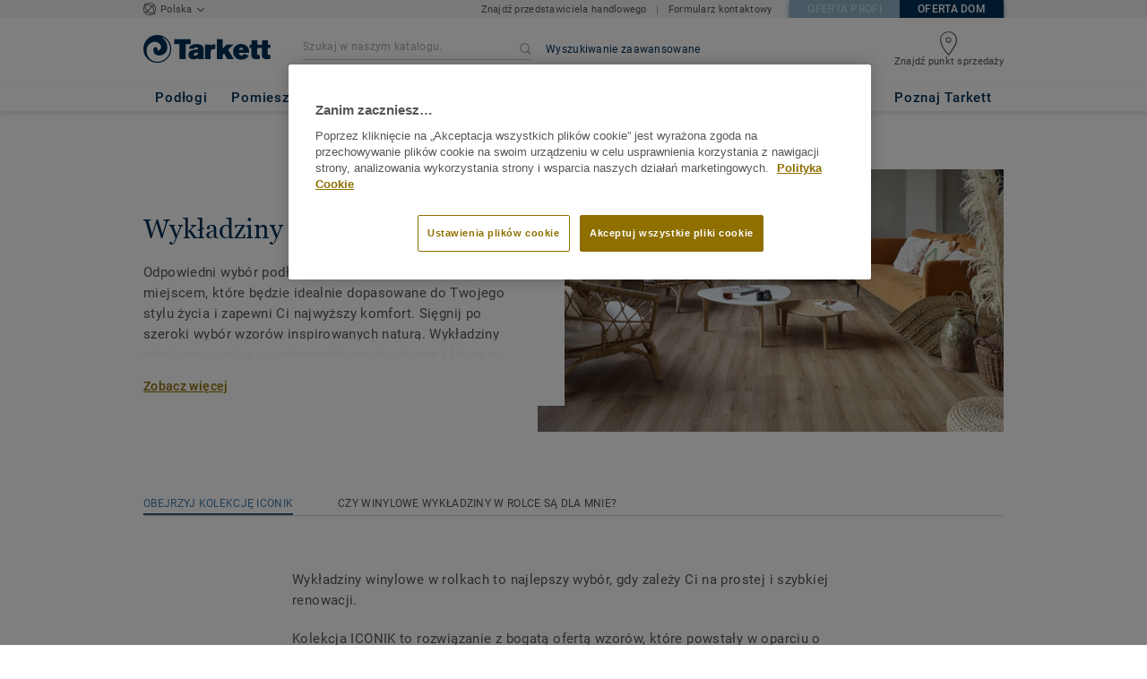

--- FILE ---
content_type: text/html; charset=UTF-8
request_url: https://mieszkaniowe.tarkett.pl/pl_PL/kategoria-cee_R01014-wykladziny-winylowe-w-rolkach
body_size: 46499
content:

<!DOCTYPE html>
<html lang="pl"
        >
    <head>
        <title>            ICONIK - wykładziny winylowe z rolki od Tarkett
    </title>
        <link rel="icon" type="image/x-icon" href="/favicon.ico?v=2" />
        <meta charset="UTF-8" />
        <meta http-equiv="X-UA-Compatible" content="IE=edge">

                    <meta name="HandheldFriendly" content="True">
            <meta name="MobileOptimized" content="320">
                        <meta name="viewport" content="width=device-width, initial-scale=1, maximum-scale=1">
            <meta http-equiv="cleartype" content="on">
                    <meta name="description" content="                    Wykładziny winylowe w rolce są wytrzymałe, wodoodporne i łatwe w czyszczeniu. Sięgnij po szeroki wybór wzorów inspirowanych naturą.
            ">
        
                        <link rel="stylesheet" href="/js/compiled/default.1a157734.css?v1">
        
    <link rel="stylesheet" href="/js/compiled/category.d611a207.css?v1">
    <link rel="stylesheet" href="/js/compiled/article.f01eb846.css?v1">

                    <link href="https://media.tarkett-image.com" rel="preconnect">
        
            <link rel="canonical" href="https://mieszkaniowe.tarkett.pl/pl_PL/kategoria-cee_R01014-wykladziny-winylowe-w-rolkach" />

                                                <script type="text/javascript" src="https://cdn.cookielaw.org/consent/8c721480-689d-4d06-95ee-545acabfc701/OtAutoBlock.js"></script>
<script
    type="text/javascript"
    src="https://cdn.cookielaw.org/scripttemplates/otSDKStub.js"
    document-language="1"
    charset="UTF-8"
    data-domain-script="8c721480-689d-4d06-95ee-545acabfc701"
    >
</script>
<script type="text/javascript" src="/js/lib/onetrust_script.js?v1"></script>
                        <script src="/js/lib/picturefill.min.js?v1" async></script>
            <script src="/js/lib/masonry.pkgd.min.js?v1" defer></script>
            <script>document.version = "v3172\n"</script>
                        <script>
    window.tarkettConfig = {
      loginUrl: '/',
      damThumbnailsUrl: 'https://media.tarkett-image.com',
      defaultThumbnail: 'th800-placeholder.jpg',
    }
</script>
        
                    <noscript>
                <iframe src="//s2epqm9n.tarkett.pl/ns.html?id=GTM-WDP4QV" height="0" width="0" style="display:none;visibility:hidden"></iframe>
            </noscript>
            <script>
                                    const pageData = {
                  "country": "PL",
                  "context": "BtoC",
                  "pageCategory": "",
                  "webformType": "",
                  "environment": "prod",
                  "productNumber": "0",
                  "keywords": "",
                  "searchResults": ""
                };
                
    pageData.pageCategory = 'category_page';
    pageData.productCategory = 'Wykładziny Winylowe W Rolkach';
            </script>
                            <script
                    id="basket-gtm-script"
                    gtm-id="GTM-WDP4QV"
                    user-full-info-url="/pl_PL/get-user-full-information"
                    session-refresh-url="/pl_PL/session/refresh/__IS_INACTIVE__"
                    gtm-cdn-url="s2epqm9n.tarkett.pl"
                    src="/js/lib/basket-gtm.js?v1"
            >
            </script>
                    </head>
        <body data-env="prod">
                    <div id="app-container" class="js-vis-grid container-fluid">
                                                                    <section ref="mainSection" class="main-section" id="main" role="main">
                    <twig-to-vuex
                        :locator-config="{&quot;api_provider&quot;:&quot;google-map&quot;,&quot;api_key&quot;:&quot;AIzaSyAYyH2SV0aD-4VPtlxXrZ5R1PqPzJ5hbHY&quot;,&quot;default_coordinates&quot;:{&quot;latitude&quot;:51.919438,&quot;longitude&quot;:19.145136},&quot;map_id&quot;:&quot;45393820fb6adbbe&quot;}"
                        :feature-toggles="{&quot;search_box_displayed&quot;:true,&quot;accessories&quot;:true,&quot;account&quot;:false,&quot;authorize_sso&quot;:false,&quot;brand-logo&quot;:true,&quot;call_customer_service_on_obsolete&quot;:false,&quot;call_us&quot;:false,&quot;display_call_us_prefix&quot;:true,&quot;call_us_dach&quot;:false,&quot;call_us_second_number&quot;:false,&quot;call_us_third_number&quot;:false,&quot;call_us_johnsonite&quot;:false,&quot;call_us_footer&quot;:false,&quot;call_us_tandus&quot;:false,&quot;carbon-calculator-page&quot;:true,&quot;carbon-calculator-benefits&quot;:true,&quot;click_to_buy&quot;:true,&quot;collaterals&quot;:false,&quot;collection-count-on-segment-hub&quot;:true,&quot;collection-tab-first-on-category-page&quot;:true,&quot;contact-fields-mandatory&quot;:true,&quot;contact_form_footer&quot;:true,&quot;contact_page&quot;:false,&quot;dealer-locator&quot;:true,&quot;display-product-material-on-collection-page&quot;:false,&quot;display-only-one-category-on-collection-page&quot;:false,&quot;display_categories_on_brand_page&quot;:false,&quot;display-only-key-features-for-accessories-in-quickview&quot;:true,&quot;distributor_services_portal&quot;:false,&quot;elite-login&quot;:false,&quot;email_opt_in_opt_out&quot;:true,&quot;email_privacy_default_opt_in&quot;:true,&quot;entry-blocks&quot;:false,&quot;express-delivery&quot;:false,&quot;faq&quot;:true,&quot;find-us&quot;:true,&quot;find-us-cms-link&quot;:false,&quot;find-worldwide-website&quot;:false,&quot;footer-change-country&quot;:true,&quot;footer-market-links&quot;:true,&quot;general_inquiry&quot;:true,&quot;general-inquiry-topic-find-retailer&quot;:true,&quot;general-inquiry-topic-sample-ordering&quot;:false,&quot;general-inquiry-topic-get-training&quot;:false,&quot;general-inquiry-topic-order-product&quot;:false,&quot;go_to_distributors&quot;:false,&quot;go_to_sales_rep&quot;:true,&quot;go_to_sales_rep_russia&quot;:false,&quot;help-center&quot;:false,&quot;link-to-serp-on-segment-hub&quot;:false,&quot;matching-collections&quot;:false,&quot;matching-products&quot;:false,&quot;multilingual-documents&quot;:false,&quot;news&quot;:true,&quot;order_online_with_cart&quot;:false,&quot;order_online_with_quotes&quot;:false,&quot;pre-order&quot;:false,&quot;price-list&quot;:false,&quot;print-specs&quot;:false,&quot;qualtrics&quot;:true,&quot;quickship-delivery&quot;:false,&quot;quickship-page&quot;:false,&quot;quick-find-page&quot;:false,&quot;quickship-logo-in-header&quot;:false,&quot;quotation&quot;:false,&quot;quotation_redirects_to_contact&quot;:false,&quot;room-designer-segment&quot;:true,&quot;sales-rep-locator&quot;:false,&quot;sample-amount&quot;:false,&quot;sample-ordering&quot;:false,&quot;sample-ordering-through-basket&quot;:false,&quot;sample-ordering-anonymous-checkout&quot;:false,&quot;sample-sku-from-sap&quot;:false,&quot;scroll-on-filter&quot;:false,&quot;segment-group&quot;:false,&quot;site-switch&quot;:true,&quot;tna-quickship-icon&quot;:false,&quot;public_webshop_link_in_footer&quot;:false,&quot;show_camera_button&quot;:false,&quot;show_camera_button_mobile&quot;:false,&quot;show-yandex-tag&quot;:false,&quot;my_account_webshop&quot;:false,&quot;delete_basket_route&quot;:false,&quot;display-offer-on-th&quot;:true,&quot;footer_multiple_links&quot;:false,&quot;postal-code-mandatory-in-address&quot;:true,&quot;head-alternate-links&quot;:false,&quot;display-designer-on-demand&quot;:false,&quot;we-chat-social-media&quot;:false,&quot;tech-specs-paragraph&quot;:false,&quot;quick-find-accessible-from-account&quot;:false,&quot;display-location-choice&quot;:false,&quot;web_order_acknowledgement_email_attachment&quot;:false,&quot;self-service-account&quot;:false,&quot;ecomedes-link&quot;:false,&quot;redirect-segments-and-areas&quot;:false,&quot;redirect-categories&quot;:false,&quot;offer-configurable&quot;:true,&quot;request_price&quot;:false,&quot;minimum_order_quantity&quot;:false,&quot;display-internal-cookie-notification&quot;:false,&quot;order_history_carrier_information&quot;:false,&quot;login_alert_banner&quot;:false,&quot;revert_price_order_online&quot;:false,&quot;customer_invoice_pdf&quot;:false,&quot;display-similar-page&quot;:false,&quot;internal-similar-data&quot;:false,&quot;display-similar-link-on-quick-atp&quot;:false,&quot;send-minimum-quantity-to-similar&quot;:true,&quot;oo_mandatory_po_number&quot;:false,&quot;act_as&quot;:false,&quot;available_product_filter&quot;:false,&quot;orders_csv_export&quot;:false,&quot;display-offer-link&quot;:false,&quot;category-page&quot;:false,&quot;display-dealer-locator&quot;:false,&quot;display-sales-rep&quot;:false,&quot;display-store-locator&quot;:true,&quot;stock-picking&quot;:false,&quot;crm-sales-rep-search&quot;:false,&quot;sales-program&quot;:false,&quot;change-sold-to-ship-to-popin&quot;:false,&quot;get_quantity_in_sales_unit&quot;:false,&quot;sp_ready_for_customers&quot;:false,&quot;request-call-back&quot;:false,&quot;multi_stock_extension&quot;:true,&quot;create_claim&quot;:false,&quot;create_claim_with_multiple_products&quot;:false,&quot;claims-role-required&quot;:false,&quot;order_history_request_pdf_invoice&quot;:false,&quot;display-references&quot;:true,&quot;sustainability-blocks&quot;:true,&quot;featured-article&quot;:true,&quot;services-icon&quot;:true,&quot;access-to-products-through-cart&quot;:true,&quot;disable-links-to-sample-product-in-cart&quot;:true,&quot;display-portal-menu&quot;:true,&quot;access-to-products-through-quickfind-quickship-sales-program-list&quot;:true,&quot;access-to-products-through-order-history&quot;:true,&quot;access-links-to-sample-product-through-sample-orders&quot;:true,&quot;access-links-to-sample-product-in-cart&quot;:true,&quot;product-direct-url&quot;:true,&quot;quickship-require-quantity-for-atp&quot;:false,&quot;claims-page&quot;:false,&quot;hide-inventory-availability-message&quot;:true,&quot;quickship-max-order-quantity&quot;:false,&quot;order-history-on-line-payment-link&quot;:false,&quot;enhanced-user-registration&quot;:false,&quot;order-history-part-number&quot;:false,&quot;truck-weight-report&quot;:false,&quot;eco_contribution&quot;:false,&quot;enable-intercom-population-data&quot;:false,&quot;enable-pdf-export&quot;:true,&quot;expanded-sales-org&quot;:false,&quot;quick-order-page&quot;:false,&quot;display-collection-new-tag-category&quot;:true,&quot;display-collection-new-tag-mpp&quot;:true,&quot;tna-stock-picking-process&quot;:false,&quot;allow-shipping-instruction-updates&quot;:false,&quot;tna-address-format&quot;:false,&quot;chat-zendesk-widget&quot;:false,&quot;chat-zendesk-widget-allow-anonymous-users&quot;:false,&quot;display-accessory-link&quot;:false,&quot;tna_web_site_redirect&quot;:false,&quot;order-history-csv-export&quot;:false,&quot;display-pricing-by-customer-group&quot;:false,&quot;shipped-complete-order&quot;:false,&quot;fpp-hide-inventory-availability-message&quot;:true,&quot;stock-picking-required-for-roll-products&quot;:false,&quot;order-history-quick-find-cta&quot;:false,&quot;call-stock-check-related-accessories&quot;:false,&quot;sell-off-page&quot;:false,&quot;sell-off-page-menu-link&quot;:false,&quot;sell-off-page-hide-inventory-availability-message&quot;:true,&quot;quick-find-collection-search&quot;:false,&quot;disable-country-select&quot;:false,&quot;account_general_inquiry_custom_fields&quot;:false,&quot;documentation-center-direct-url&quot;:true,&quot;order-history-order-report&quot;:true,&quot;order-history-documents&quot;:true,&quot;sku_cart_display_delivery_date&quot;:false,&quot;order_details_hide_sub_item_dates&quot;:false,&quot;product_custom_delivery_messages&quot;:false,&quot;order_history_view_documents_without_pricing&quot;:false,&quot;order_confirmation_pdf_display_dates&quot;:false,&quot;order_confirmation_pdf_display_quote&quot;:false,&quot;order_shipping_hide_address_changed_notification_message&quot;:false,&quot;order-history-default-settings&quot;:false,&quot;recombee&quot;:true,&quot;recombee-recommendation&quot;:true,&quot;use-sap-price-call&quot;:true,&quot;enable-sap-cache-price&quot;:true,&quot;force-sap-clear-cache-price&quot;:false,&quot;use-sap-check-stock-call&quot;:true,&quot;enable-sample-add-to-cart-from-format-table&quot;:false,&quot;order_confirmation_include_soldto_in_subject&quot;:false,&quot;display-stock-message-notification&quot;:true,&quot;remove-custom-assets-link&quot;:true,&quot;mobile-app-deeplinking&quot;:false,&quot;enable_48_hour_reservation&quot;:false,&quot;about-tarkett-legacy&quot;:false,&quot;use-sap-shipping-instructions-call&quot;:false}"></twig-to-vuex>
                        <div class="tarkett-external">
                                                            
<template v-if="!isDesktop" v-cloak>
    <tk-header
        v-cloak
        :dropdown="dropdown"
        open-button-menu-translation="MENU"
        close-button-menu-translation="ZAMKNIJ"
        basket-url="/pl_PL/basket-quantity"
        sku-cart-quantity-url="/pl_PL/sku-cart-quantity-and-batches"
        basket-no-item-translation="Masz próbkę w koszyku"
        basket-one-item-translation="Masz 1 próbkę w koszyku"
        basket-multiple-items-translation="Masz %basketCount% próbek w koszyku"
        basket-no-count-translation="Przejdź do koszyka"
        :basket-is-enabled="false"
        account-title-welcome="Witamy"
        @changedropdown="changeDropdown"
        :signout-link-data="{&quot;label&quot;:&quot;WYLOGUJ SI\u0118&quot;,&quot;path&quot;:&quot;\/pl_PL\/signout&quot;}"
        :account-is-enabled="false"
        :order-online-with-cart-is-enabled="false"
        :sample-ordering-is-enabled="false"
        :my-account-webshop-is-enabled="false"
        url-user-info="/pl_PL/user-infos-json"
        market-is-B2B=""
        inline-template
    >
        <div
            class="header-container no-gutter"
            :style="{ 'display': 'block' }"
            @click="closeMenu"
        >
            <header
                id="header"
                class="header no-gutter header--full header--float--top"
                :class="{ 'scroll__header': scrollDown }"
            >
                
<nav
    :class="{ active: isDropdownOpen, 'scroll__header': scrollDown }"
    class="global-nav global-nav-B2B row hidden-lg"
>
    <act-as-message-banner
        :class="{ 'act-as-message-banner__hidden': isDropdownOpen }"
        class="act-as-message-banner"
    >
    </act-as-message-banner>
    <div class="global-nav__container col-xs-12">
        <div
            class="global-nav__item-container global-nav__item-container-left global-nav__item-container--trigger"
            id="top-nav-burger"
        >
            <template v-if="isMobileMenuOpen">
                <a
                @click.prevent="closeTab"
                class="global-nav__trigger ga-tracked"
                href="#global-nav-list"
                data-ga-category="menu"
                :data-ga-action="trackingPrefix + '_menu'"
                :data-ga-label="trackingPrefix + '_menu'"
                >
                    <close-mobile-icon
                            class="global-nav__trigger-icon global-nav__trigger-icon--close"
                            aria-hidden="true"
                    >
                    </close-mobile-icon>
                                            <span class="global-nav__trigger-text" v-text="menuText"></span>
                                    </a>
            </template>
            <a
                v-else
                @click.prevent="toggleMenu"
                class="global-nav__trigger ga-tracked"
                href="#global-nav-list"
                data-ga-category="menu"
                :data-ga-action="trackingPrefix + '_menu'"
                :data-ga-label="trackingPrefix + '_menu'"
            >
                <burger-menu-icon class="global-nav__trigger-icon" aria-hidden="true"></burger-menu-icon>
                                    <span class="global-nav__trigger-text" v-text="menuText"></span>
                            </a>
        </div>
        <div class="global-nav__item-container global-nav__item-container-middle">
            <a
                href="/pl_PL/"
                title="logo"
                class="global-nav__logo"
                :class="{ 'transparent': scrollDown }"
            >
                <picture class="">
                    <source srcset="/img/logo-large.svg?v1, /img/logo-large.svg?v1 2x" media="(min-width: 990px)">
                    <img
                        src="/img/logo-small-blue.svg?v1"
                        srcset="/img/logo-small-blue.svg?v1"
                        alt="Tarkett Logo"
                    >
                </picture>
            </a>
        </div>
        <ul
                class="icon-container global-nav__item-container-right"
                :class="{'global-nav__item-container-scrolled' : scrollDown, 'global-nav__item-container-scrolled-horizontal' : '' }"
        >
           <mobile-geolocate-link
               :business-card-data="{&quot;countryChoice&quot;:{&quot;country&quot;:&quot;Polska&quot;,&quot;countryTitle&quot;:&quot;Wybierz sw\u00f3j Kraj&quot;,&quot;countryBtnLabel&quot;:&quot;Przejd\u017a do strony&quot;,&quot;chooseYourCountryLink&quot;:{&quot;label&quot;:&quot;Wybierz kraj&quot;,&quot;url&quot;:&quot;https:\/\/www.tarkett.com\/&quot;,&quot;options&quot;:{&quot;analytics&quot;:{&quot;category&quot;:&quot;header&quot;,&quot;action&quot;:&quot;business_card - click&quot;,&quot;label&quot;:&quot;go_to_jump_page&quot;}}},&quot;placeholderLabel&quot;:&quot;Zmie\u0144 sw\u00f3j Kraj&quot;},&quot;details&quot;:{&quot;find_sales_rep&quot;:{&quot;label&quot;:&quot;&quot;,&quot;links&quot;:[{&quot;label&quot;:&quot;Znajd\u017a przedstawiciela handlowego&quot;,&quot;url&quot;:&quot;\/pl_PL\/node\/przedstawiciele-handlowi-901&quot;,&quot;options&quot;:{&quot;analytics&quot;:{&quot;category&quot;:&quot;header&quot;,&quot;action&quot;:&quot;business_card - click&quot;,&quot;label&quot;:&quot;\/pl_PL\/node\/przedstawiciele-handlowi-901&quot;}}}],&quot;openInNewTab&quot;:false},&quot;contact_us&quot;:{&quot;label&quot;:&quot;&quot;,&quot;links&quot;:[{&quot;label&quot;:&quot;Formularz kontaktowy&quot;,&quot;url&quot;:&quot;\/pl_PL\/skontaktuj-sie-z-nami&quot;,&quot;options&quot;:{&quot;analytics&quot;:{&quot;category&quot;:&quot;header&quot;,&quot;action&quot;:&quot;business_card - click&quot;,&quot;label&quot;:&quot;\/pl_PL\/skontaktuj-sie-z-nami&quot;}}}],&quot;openInNewTab&quot;:false}},&quot;marketSwitch&quot;:{&quot;b2b&quot;:{&quot;link&quot;:{&quot;label&quot;:&quot;Oferta Profi&quot;,&quot;url&quot;:&quot;https:\/\/obiektowe.tarkett.pl&quot;,&quot;options&quot;:{&quot;analytics&quot;:{&quot;category&quot;:&quot;header&quot;,&quot;action&quot;:&quot;business_card - click&quot;,&quot;label&quot;:&quot;go_to_b2b&quot;}}},&quot;active&quot;:false,&quot;openInNewTab&quot;:false},&quot;b2c&quot;:{&quot;link&quot;:{&quot;label&quot;:&quot;Oferta dom&quot;,&quot;url&quot;:&quot;https:\/\/mieszkaniowe.tarkett.pl&quot;,&quot;options&quot;:{&quot;analytics&quot;:{&quot;category&quot;:&quot;header&quot;,&quot;action&quot;:&quot;business_card - click&quot;,&quot;label&quot;:&quot;go_to_b2c&quot;}}},&quot;active&quot;:true,&quot;openInNewTab&quot;:false}},&quot;switchLanguage&quot;:null,&quot;locationChoice&quot;:{&quot;displayLocationChoice&quot;:false,&quot;currentLocationDefault&quot;:&quot;Your Location&quot;,&quot;chooseYourLocationLabel&quot;:&quot;Choose your location&quot;,&quot;changeYourLocationLabel&quot;:&quot;Change your location&quot;,&quot;popupTranslations&quot;:{&quot;chooseLocationTitle&quot;:&quot;Choose your location&quot;,&quot;changeLocationTitle&quot;:&quot;Change your location&quot;,&quot;text&quot;:&quot;Check your location to see the offers, prices and availability of floor coverings and accessories in the stores of your city.&quot;,&quot;ctaConfirmLabel&quot;:&quot;Confirm location&quot;,&quot;backLabel&quot;:&quot;Zamknij&quot;,&quot;closePopinTitle&quot;:&quot;Zamknij&quot;,&quot;closePopinLabel&quot;:&quot;Zamknij&quot;,&quot;dropdownTitle&quot;:&quot;Your Location:&quot;,&quot;placeholder&quot;:&quot;Choose location&quot;}},&quot;countriesList&quot;:[{&quot;link&quot;:&quot;https:\/\/www.tarkett-asia.com\/en_RA\/&quot;,&quot;label&quot;:&quot;Afghanistan&quot;,&quot;buttonLabel&quot;:&quot;Go to the website&quot;,&quot;flag&quot;:&quot;afghanistan&quot;,&quot;value&quot;:&quot;country_id-af&quot;},{&quot;link&quot;:&quot;https:\/\/www.tarkett.hr\/&quot;,&quot;label&quot;:&quot;Albania&quot;,&quot;buttonLabel&quot;:&quot;Go to the website&quot;,&quot;flag&quot;:&quot;albania&quot;,&quot;value&quot;:&quot;country_id-al&quot;},{&quot;link&quot;:&quot;https:\/\/particuliers.tarkett.fr\/fr_FR\/expertise-bienvenue-chez-tarkett-international-629&quot;,&quot;label&quot;:&quot;Algeria&quot;,&quot;buttonLabel&quot;:&quot;Go to the website&quot;,&quot;flag&quot;:&quot;algeria&quot;,&quot;value&quot;:&quot;country_id-dz&quot;},{&quot;link&quot;:&quot;https:\/\/home.tarkett.com\/&quot;,&quot;label&quot;:&quot;Andorra&quot;,&quot;buttonLabel&quot;:&quot;Go to the website&quot;,&quot;flag&quot;:&quot;andorra&quot;,&quot;value&quot;:&quot;country_id-ad&quot;},{&quot;link&quot;:&quot;https:\/\/casa.tarkett.pt\/pt_PT\/&quot;,&quot;label&quot;:&quot;Angola&quot;,&quot;buttonLabel&quot;:&quot;Go to the website&quot;,&quot;flag&quot;:&quot;angola&quot;,&quot;value&quot;:&quot;country_id-ao&quot;},{&quot;link&quot;:&quot;https:\/\/tarkettlatam.com\/&quot;,&quot;label&quot;:&quot;Argentina&quot;,&quot;buttonLabel&quot;:&quot;Go to the website&quot;,&quot;flag&quot;:&quot;argentina&quot;,&quot;value&quot;:&quot;country_id-ar&quot;},{&quot;link&quot;:&quot;https:\/\/www.tarkett.hr\/&quot;,&quot;label&quot;:&quot;Armenia&quot;,&quot;buttonLabel&quot;:&quot;Go to the website&quot;,&quot;flag&quot;:&quot;armenia&quot;,&quot;value&quot;:&quot;country_id-am&quot;},{&quot;link&quot;:&quot;https:\/\/home.tarkett.com.au\/&quot;,&quot;label&quot;:&quot;Australia&quot;,&quot;buttonLabel&quot;:&quot;Go to the website&quot;,&quot;flag&quot;:&quot;australia&quot;,&quot;value&quot;:&quot;country_id-au&quot;},{&quot;link&quot;:&quot;https:\/\/boden.wohnen.tarkett.de\/&quot;,&quot;label&quot;:&quot;Austria&quot;,&quot;buttonLabel&quot;:&quot;Go to the website&quot;,&quot;flag&quot;:&quot;austria&quot;,&quot;value&quot;:&quot;country_id-at&quot;},{&quot;link&quot;:&quot;https:\/\/www.tarkett.hr\/&quot;,&quot;label&quot;:&quot;Azerbaijan&quot;,&quot;buttonLabel&quot;:&quot;Go to the website&quot;,&quot;flag&quot;:&quot;azerbaijan&quot;,&quot;value&quot;:&quot;country_id-az&quot;},{&quot;link&quot;:&quot;https:\/\/www.tarkett-me.com\/en_ME\/&quot;,&quot;label&quot;:&quot;Bahrain&quot;,&quot;buttonLabel&quot;:&quot;Go to the website&quot;,&quot;flag&quot;:&quot;bahrain&quot;,&quot;value&quot;:&quot;country_id-bh&quot;},{&quot;link&quot;:&quot;https:\/\/www.tarkett-asia.com\/en_RA\/&quot;,&quot;label&quot;:&quot;Bangladish&quot;,&quot;buttonLabel&quot;:&quot;Go to the website&quot;,&quot;flag&quot;:&quot;bangladesh&quot;,&quot;value&quot;:&quot;country_id-bd&quot;},{&quot;link&quot;:&quot;https:\/\/particulieren.tarkett.be\/&quot;,&quot;label&quot;:&quot;Belgium Dutch&quot;,&quot;buttonLabel&quot;:&quot;Ga naar de website&quot;,&quot;flag&quot;:&quot;belgium&quot;,&quot;value&quot;:&quot;country_id-nl_BE&quot;},{&quot;link&quot;:&quot;https:\/\/particuliers.tarkett.be\/&quot;,&quot;label&quot;:&quot;Belgium French&quot;,&quot;buttonLabel&quot;:&quot;Aller sur le site&quot;,&quot;flag&quot;:&quot;belgium&quot;,&quot;value&quot;:&quot;country_id-fr_BE&quot;},{&quot;link&quot;:&quot;https:\/\/particuliers.tarkett.fr\/fr_FR\/expertise-bienvenue-chez-tarkett-international-629&quot;,&quot;label&quot;:&quot;Benin&quot;,&quot;buttonLabel&quot;:&quot;Go to the website&quot;,&quot;flag&quot;:&quot;benin&quot;,&quot;value&quot;:&quot;country_id-bj&quot;},{&quot;link&quot;:&quot;https:\/\/www.tarkett-asia.com\/en_RA\/&quot;,&quot;label&quot;:&quot;Bhutan&quot;,&quot;buttonLabel&quot;:&quot;Go to the website&quot;,&quot;flag&quot;:&quot;bhutan&quot;,&quot;value&quot;:&quot;country_id-bt&quot;},{&quot;link&quot;:&quot;https:\/\/tarkettlatam.com\/peru&quot;,&quot;label&quot;:&quot;Bolivia&quot;,&quot;buttonLabel&quot;:&quot;Go to the website&quot;,&quot;flag&quot;:&quot;bolivia&quot;,&quot;value&quot;:&quot;country_id-bo&quot;},{&quot;link&quot;:&quot;https:\/\/www.tarkett.rs\/&quot;,&quot;label&quot;:&quot;Bosnia and Herzegovina&quot;,&quot;buttonLabel&quot;:&quot;Go to the website&quot;,&quot;flag&quot;:&quot;bosnia-and-herzegovina&quot;,&quot;value&quot;:&quot;country_id-ba&quot;},{&quot;link&quot;:&quot;https:\/\/professionals.tarkett.com\/en_EU\/node\/welcome-to-tarkett-international-15209&quot;,&quot;label&quot;:&quot;Botswana&quot;,&quot;buttonLabel&quot;:&quot;Go to the website&quot;,&quot;flag&quot;:&quot;botswana&quot;,&quot;value&quot;:&quot;country_id-bw&quot;},{&quot;link&quot;:&quot;https:\/\/www.tarkett.com.br\/&quot;,&quot;label&quot;:&quot;Brazil&quot;,&quot;buttonLabel&quot;:&quot;Go to the website&quot;,&quot;flag&quot;:&quot;brazil&quot;,&quot;value&quot;:&quot;country_id-br&quot;},{&quot;link&quot;:&quot;https:\/\/www.tarkett-asia.com\/en_RA\/&quot;,&quot;label&quot;:&quot;Brunei Darussalam&quot;,&quot;buttonLabel&quot;:&quot;Go to the website&quot;,&quot;flag&quot;:&quot;brunei-darussalam&quot;,&quot;value&quot;:&quot;country_id-bn&quot;},{&quot;link&quot;:&quot;https:\/\/www.tarkett.bg\/&quot;,&quot;label&quot;:&quot;Bulgaria&quot;,&quot;buttonLabel&quot;:&quot;Go to the website&quot;,&quot;flag&quot;:&quot;bulgaria&quot;,&quot;value&quot;:&quot;country_id-bg&quot;},{&quot;link&quot;:&quot;https:\/\/particuliers.tarkett.fr\/fr_FR\/expertise-bienvenue-chez-tarkett-international-629&quot;,&quot;label&quot;:&quot;Burkina Faso&quot;,&quot;buttonLabel&quot;:&quot;Go to the website&quot;,&quot;flag&quot;:&quot;burkina-faso&quot;,&quot;value&quot;:&quot;country_id-bf&quot;},{&quot;link&quot;:&quot;https:\/\/professionals.tarkett.com\/en_EU\/node\/welcome-to-tarkett-international-15209&quot;,&quot;label&quot;:&quot;Burundi&quot;,&quot;buttonLabel&quot;:&quot;Go to the website&quot;,&quot;flag&quot;:&quot;burundi&quot;,&quot;value&quot;:&quot;country_id-bi&quot;},{&quot;link&quot;:&quot;https:\/\/www.tarkett-asia.com\/en_RA\/&quot;,&quot;label&quot;:&quot;Cambodia&quot;,&quot;buttonLabel&quot;:&quot;Go to the website&quot;,&quot;flag&quot;:&quot;cambodia&quot;,&quot;value&quot;:&quot;country_id-ca&quot;},{&quot;link&quot;:&quot;https:\/\/particuliers.tarkett.fr\/fr_FR\/expertise-bienvenue-chez-tarkett-international-629&quot;,&quot;label&quot;:&quot;Cameroon&quot;,&quot;buttonLabel&quot;:&quot;Go to the website&quot;,&quot;flag&quot;:&quot;cameroon&quot;,&quot;value&quot;:&quot;country_id-cm&quot;},{&quot;link&quot;:&quot;https:\/\/particuliers.tarkett.ca\/fr_CA\/&quot;,&quot;label&quot;:&quot;Canada French&quot;,&quot;buttonLabel&quot;:&quot;Go to the website&quot;,&quot;flag&quot;:&quot;canada&quot;,&quot;value&quot;:&quot;country_id-fr_CA&quot;},{&quot;link&quot;:&quot;https:\/\/casa.tarkett.pt\/pt_PT\/&quot;,&quot;label&quot;:&quot;Cape Verde&quot;,&quot;buttonLabel&quot;:&quot;Go to the website&quot;,&quot;flag&quot;:&quot;cape-verde&quot;,&quot;value&quot;:&quot;country_id-cv&quot;},{&quot;link&quot;:&quot;https:\/\/particuliers.tarkett.fr\/fr_FR\/expertise-bienvenue-chez-tarkett-international-629&quot;,&quot;label&quot;:&quot;Central African Republic&quot;,&quot;buttonLabel&quot;:&quot;Go to the website&quot;,&quot;flag&quot;:&quot;central-african-republic&quot;,&quot;value&quot;:&quot;country_id-cf&quot;},{&quot;link&quot;:&quot;https:\/\/particuliers.tarkett.fr\/fr_FR\/expertise-bienvenue-chez-tarkett-international-629&quot;,&quot;label&quot;:&quot;Chad&quot;,&quot;buttonLabel&quot;:&quot;Go to the website&quot;,&quot;flag&quot;:&quot;chad&quot;,&quot;value&quot;:&quot;country_id-td&quot;},{&quot;link&quot;:&quot;https:\/\/tarkettlatam.com\/chile&quot;,&quot;label&quot;:&quot;Chile&quot;,&quot;buttonLabel&quot;:&quot;Go to the website&quot;,&quot;flag&quot;:&quot;chile&quot;,&quot;value&quot;:&quot;country_id-cl&quot;},{&quot;link&quot;:&quot;https:\/\/www.tarkett.cn\/zh_CN\/&quot;,&quot;label&quot;:&quot;China Mandarin&quot;,&quot;buttonLabel&quot;:&quot;Go to the website&quot;,&quot;flag&quot;:&quot;china&quot;,&quot;value&quot;:&quot;country_id-zh_CN&quot;},{&quot;link&quot;:&quot;https:\/\/tarkettlatam.com\/colombia&quot;,&quot;label&quot;:&quot;Colombia&quot;,&quot;buttonLabel&quot;:&quot;Go to the website&quot;,&quot;flag&quot;:&quot;colombia&quot;,&quot;value&quot;:&quot;country_id-co&quot;},{&quot;link&quot;:&quot;https:\/\/professionals.tarkett.com\/en_EU\/node\/welcome-to-tarkett-international-15209&quot;,&quot;label&quot;:&quot;Comoros&quot;,&quot;buttonLabel&quot;:&quot;Go to the website&quot;,&quot;flag&quot;:&quot;comoros&quot;,&quot;value&quot;:&quot;country_id-km&quot;},{&quot;link&quot;:&quot;https:\/\/tarkettlatam.com\/mexico&quot;,&quot;label&quot;:&quot;Costa Rica&quot;,&quot;buttonLabel&quot;:&quot;Go to the website&quot;,&quot;flag&quot;:&quot;costa-rica&quot;,&quot;value&quot;:&quot;country_id-cr&quot;},{&quot;link&quot;:&quot;https:\/\/www.tarkett.hr\/hr_HR\/&quot;,&quot;label&quot;:&quot;Croatia&quot;,&quot;buttonLabel&quot;:&quot;Go to the website&quot;,&quot;flag&quot;:&quot;croatia&quot;,&quot;value&quot;:&quot;country_id-hr_HR&quot;},{&quot;link&quot;:&quot;https:\/\/home.tarkett.gr\/en_GR\/&quot;,&quot;label&quot;:&quot;Cyprus&quot;,&quot;buttonLabel&quot;:&quot;\u039c\u0395\u03a4\u0391\u0392\u0395\u0399\u03a4\u0395 \u03a3\u03a4\u039f\u039d \u0399\u03a3\u03a4\u039f\u03a4\u039f\u03a0\u039f&quot;,&quot;flag&quot;:&quot;cyprus&quot;,&quot;value&quot;:&quot;country_id-cu&quot;},{&quot;link&quot;:&quot;https:\/\/bytove.tarkett.cz\/&quot;,&quot;label&quot;:&quot;Czech republic&quot;,&quot;buttonLabel&quot;:&quot;Go to the website&quot;,&quot;flag&quot;:&quot;czech-republic&quot;,&quot;value&quot;:&quot;country_id-cz&quot;},{&quot;link&quot;:&quot;https:\/\/particuliers.tarkett.fr\/fr_FR\/expertise-bienvenue-chez-tarkett-international-629&quot;,&quot;label&quot;:&quot;Democratic Republic of Congo (Kinshasa)&quot;,&quot;buttonLabel&quot;:&quot;Go to the website&quot;,&quot;flag&quot;:&quot;democratic-republic-of-congo&quot;,&quot;value&quot;:&quot;country_id-cd&quot;},{&quot;link&quot;:&quot;https:\/\/privat.tarkett.dk\/&quot;,&quot;label&quot;:&quot;Denmark&quot;,&quot;buttonLabel&quot;:&quot;G\u00e5 til hjemmesiden&quot;,&quot;flag&quot;:&quot;denmark&quot;,&quot;value&quot;:&quot;country_id-dk&quot;},{&quot;link&quot;:&quot;https:\/\/particuliers.tarkett.fr\/fr_FR\/expertise-bienvenue-chez-tarkett-international-629&quot;,&quot;label&quot;:&quot;Djibouti&quot;,&quot;buttonLabel&quot;:&quot;Go to the website&quot;,&quot;flag&quot;:&quot;djibouti&quot;,&quot;value&quot;:&quot;country_id-dj&quot;},{&quot;link&quot;:&quot;https:\/\/www.fieldturf.com\/en\/home&quot;,&quot;label&quot;:&quot;Dominican Republic&quot;,&quot;buttonLabel&quot;:&quot;Go to the website&quot;,&quot;flag&quot;:&quot;dominican-republic&quot;,&quot;value&quot;:&quot;country_id-do&quot;},{&quot;link&quot;:&quot;https:\/\/www.tarkett-asia.com\/en_RA\/&quot;,&quot;label&quot;:&quot;East Timor&quot;,&quot;buttonLabel&quot;:&quot;Go to the website&quot;,&quot;flag&quot;:&quot;east-timor&quot;,&quot;value&quot;:&quot;country_id-tp&quot;},{&quot;link&quot;:&quot;https:\/\/tarkettlatam.com\/peru&quot;,&quot;label&quot;:&quot;Ecuador&quot;,&quot;buttonLabel&quot;:&quot;Go to the website&quot;,&quot;flag&quot;:&quot;ecuador&quot;,&quot;value&quot;:&quot;country_id-ec&quot;},{&quot;link&quot;:&quot;https:\/\/www.tarkett-me.com\/en_ME\/&quot;,&quot;label&quot;:&quot;Egypt&quot;,&quot;buttonLabel&quot;:&quot;Go to the website&quot;,&quot;flag&quot;:&quot;egypt&quot;,&quot;value&quot;:&quot;country_id-eg&quot;},{&quot;link&quot;:&quot;https:\/\/particuliers.tarkett.fr\/fr_FR\/expertise-bienvenue-chez-tarkett-international-629&quot;,&quot;label&quot;:&quot;Equatorial Guinea&quot;,&quot;buttonLabel&quot;:&quot;Go to the website&quot;,&quot;flag&quot;:&quot;equatorial-guinea&quot;,&quot;value&quot;:&quot;country_id-gq&quot;},{&quot;link&quot;:&quot;https:\/\/www.tarkett-me.com\/en_ME\/&quot;,&quot;label&quot;:&quot;Eritrea&quot;,&quot;buttonLabel&quot;:&quot;Go to the website&quot;,&quot;flag&quot;:&quot;eritrea&quot;,&quot;value&quot;:&quot;country_id-er&quot;},{&quot;link&quot;:&quot;https:\/\/residential.tarkett.ee\/&quot;,&quot;label&quot;:&quot;Estonia&quot;,&quot;buttonLabel&quot;:&quot;Go to the website&quot;,&quot;flag&quot;:&quot;estonia&quot;,&quot;value&quot;:&quot;country_id-ee&quot;},{&quot;link&quot;:&quot;https:\/\/www.tarkett-me.com\/en_ME\/&quot;,&quot;label&quot;:&quot;Ethiopia&quot;,&quot;buttonLabel&quot;:&quot;Go to the website&quot;,&quot;flag&quot;:&quot;ethiopia&quot;,&quot;value&quot;:&quot;country_id-et&quot;},{&quot;link&quot;:&quot;https:\/\/kuluttajamyynti-lattiat.tarkett.fi\/&quot;,&quot;label&quot;:&quot;Finland&quot;,&quot;buttonLabel&quot;:&quot;Siirry sivustolle&quot;,&quot;flag&quot;:&quot;finland&quot;,&quot;value&quot;:&quot;country_id-fi&quot;},{&quot;link&quot;:&quot;https:\/\/particuliers.tarkett.fr\/fr_FR\/&quot;,&quot;label&quot;:&quot;French&quot;,&quot;buttonLabel&quot;:&quot;Aller sur le site&quot;,&quot;flag&quot;:&quot;france&quot;,&quot;value&quot;:&quot;country_id-fr&quot;},{&quot;link&quot;:&quot;https:\/\/particuliers.tarkett.fr\/node\/6170&quot;,&quot;label&quot;:&quot;French overseas&quot;,&quot;buttonLabel&quot;:&quot;Go to the website&quot;,&quot;flag&quot;:&quot;france&quot;,&quot;value&quot;:&quot;country_id-fr_ov&quot;},{&quot;link&quot;:&quot;https:\/\/particuliers.tarkett.fr\/fr_FR\/expertise-bienvenue-chez-tarkett-international-629&quot;,&quot;label&quot;:&quot;French Guiana&quot;,&quot;buttonLabel&quot;:&quot;Go to the website&quot;,&quot;flag&quot;:&quot;france&quot;,&quot;value&quot;:&quot;country_id-gf&quot;},{&quot;link&quot;:&quot;https:\/\/particuliers.tarkett.fr\/fr_FR\/expertise-bienvenue-chez-tarkett-international-629&quot;,&quot;label&quot;:&quot;Gabon&quot;,&quot;buttonLabel&quot;:&quot;Go to the website&quot;,&quot;flag&quot;:&quot;gabon&quot;,&quot;value&quot;:&quot;country_id-ga&quot;},{&quot;link&quot;:&quot;https:\/\/particuliers.tarkett.fr\/fr_FR\/expertise-bienvenue-chez-tarkett-international-629&quot;,&quot;label&quot;:&quot;Gambia&quot;,&quot;buttonLabel&quot;:&quot;Go to the website&quot;,&quot;flag&quot;:&quot;gambia&quot;,&quot;value&quot;:&quot;country_id-gm&quot;},{&quot;link&quot;:&quot;https:\/\/www.tarkett.hr\/&quot;,&quot;label&quot;:&quot;Georgia&quot;,&quot;buttonLabel&quot;:&quot;Go to the website&quot;,&quot;flag&quot;:&quot;georgia&quot;,&quot;value&quot;:&quot;country_id-ge&quot;},{&quot;link&quot;:&quot;https:\/\/boden.wohnen.tarkett.de\/&quot;,&quot;label&quot;:&quot;Germany&quot;,&quot;buttonLabel&quot;:&quot;Besuchen Sie die Website&quot;,&quot;flag&quot;:&quot;germany&quot;,&quot;value&quot;:&quot;country_id-de&quot;},{&quot;link&quot;:&quot;https:\/\/professionals.tarkett.com\/en_EU\/node\/welcome-to-tarkett-international-15209&quot;,&quot;label&quot;:&quot;Ghana&quot;,&quot;buttonLabel&quot;:&quot;Go to the website&quot;,&quot;flag&quot;:&quot;ghana&quot;,&quot;value&quot;:&quot;country_id-gh&quot;},{&quot;link&quot;:&quot;https:\/\/home.tarkett.com\/&quot;,&quot;label&quot;:&quot;Gibraltar&quot;,&quot;buttonLabel&quot;:&quot;Go to the website&quot;,&quot;flag&quot;:&quot;gibraltar&quot;,&quot;value&quot;:&quot;country_id-gi&quot;},{&quot;link&quot;:&quot;https:\/\/home.tarkett.gr\/en_GR\/&quot;,&quot;label&quot;:&quot;Greece&quot;,&quot;buttonLabel&quot;:&quot;\u039c\u0395\u03a4\u0391\u0392\u0395\u0399\u03a4\u0395 \u03a3\u03a4\u039f\u039d \u0399\u03a3\u03a4\u039f\u03a4\u039f\u03a0\u039f&quot;,&quot;flag&quot;:&quot;greece&quot;,&quot;value&quot;:&quot;country_id-gr&quot;},{&quot;link&quot;:&quot;https:\/\/professionals.tarkett.com\/en_EU\/node\/welcome-to-tarkett-international-15209&quot;,&quot;label&quot;:&quot;Grenada&quot;,&quot;buttonLabel&quot;:&quot;Go to the website&quot;,&quot;flag&quot;:&quot;grenada&quot;,&quot;value&quot;:&quot;country_id-gd&quot;},{&quot;link&quot;:&quot;https:\/\/particuliers.tarkett.fr\/fr_FR\/expertise-bienvenue-chez-tarkett-international-629&quot;,&quot;label&quot;:&quot;Guadeloupe&quot;,&quot;buttonLabel&quot;:&quot;Go to the website&quot;,&quot;flag&quot;:&quot;france&quot;,&quot;value&quot;:&quot;country_id-gp&quot;},{&quot;link&quot;:&quot;https:\/\/particuliers.tarkett.fr\/fr_FR\/expertise-bienvenue-chez-tarkett-international-629&quot;,&quot;label&quot;:&quot;Guinea&quot;,&quot;buttonLabel&quot;:&quot;Go to the website&quot;,&quot;flag&quot;:&quot;guinea&quot;,&quot;value&quot;:&quot;country_id-gn&quot;},{&quot;link&quot;:&quot;https:\/\/particuliers.tarkett.fr\/fr_FR\/expertise-bienvenue-chez-tarkett-international-629&quot;,&quot;label&quot;:&quot;Guinea-Bissau&quot;,&quot;buttonLabel&quot;:&quot;Go to the website&quot;,&quot;flag&quot;:&quot;guinea-bissau&quot;,&quot;value&quot;:&quot;country_id-gw&quot;},{&quot;link&quot;:&quot;https:\/\/www.tarkett-asia.com\/en_RA\/&quot;,&quot;label&quot;:&quot;Hong Kong SAR&quot;,&quot;buttonLabel&quot;:&quot;Go to the website&quot;,&quot;flag&quot;:&quot;hong-kong&quot;,&quot;value&quot;:&quot;country_id-hk&quot;},{&quot;link&quot;:&quot;https:\/\/lakossagi.tarkett.hu\/&quot;,&quot;label&quot;:&quot;Hungary&quot;,&quot;buttonLabel&quot;:&quot;Ugr\u00e1s a weboldalra&quot;,&quot;flag&quot;:&quot;hungary&quot;,&quot;value&quot;:&quot;country_id-hu&quot;},{&quot;link&quot;:&quot;https:\/\/home.tarkett.com\/&quot;,&quot;label&quot;:&quot;Iceland&quot;,&quot;buttonLabel&quot;:&quot;Go to the website&quot;,&quot;flag&quot;:&quot;iceland&quot;,&quot;value&quot;:&quot;country_id-is&quot;},{&quot;link&quot;:&quot;https:\/\/www.tarkett-asia.com\/en_RA\/&quot;,&quot;label&quot;:&quot;India&quot;,&quot;buttonLabel&quot;:&quot;Go to the website&quot;,&quot;flag&quot;:&quot;india&quot;,&quot;value&quot;:&quot;country_id-in&quot;},{&quot;link&quot;:&quot;https:\/\/www.tarkett-asia.com\/en_RA\/&quot;,&quot;label&quot;:&quot;Indonesia&quot;,&quot;buttonLabel&quot;:&quot;Go to the website&quot;,&quot;flag&quot;:&quot;indonesia&quot;,&quot;value&quot;:&quot;country_id-id&quot;},{&quot;link&quot;:&quot;https:\/\/www.tarkett-me.com\/en_ME\/&quot;,&quot;label&quot;:&quot;Iraq&quot;,&quot;buttonLabel&quot;:&quot;Go to the website&quot;,&quot;flag&quot;:&quot;iraq&quot;,&quot;value&quot;:&quot;country_id-iq&quot;},{&quot;link&quot;:&quot;https:\/\/home.tarkett.co.uk\/&quot;,&quot;label&quot;:&quot;Ireland&quot;,&quot;buttonLabel&quot;:&quot;Go to the website&quot;,&quot;flag&quot;:&quot;ireland&quot;,&quot;value&quot;:&quot;country_id-ie&quot;},{&quot;link&quot;:&quot;https:\/\/professionals.tarkett.com\/en_EU\/node\/welcome-to-tarkett-international-15209&quot;,&quot;label&quot;:&quot;Israel&quot;,&quot;buttonLabel&quot;:&quot;Go to the website&quot;,&quot;flag&quot;:&quot;israel&quot;,&quot;value&quot;:&quot;country_id-il&quot;},{&quot;link&quot;:&quot;https:\/\/residential.tarkett.it\/&quot;,&quot;label&quot;:&quot;Italy&quot;,&quot;buttonLabel&quot;:&quot;Vai al sito web&quot;,&quot;flag&quot;:&quot;italy&quot;,&quot;value&quot;:&quot;country_id-it&quot;},{&quot;link&quot;:&quot;https:\/\/particuliers.tarkett.fr\/fr_FR\/expertise-bienvenue-chez-tarkett-international-629&quot;,&quot;label&quot;:&quot;Ivory Coast&quot;,&quot;buttonLabel&quot;:&quot;Go to the website&quot;,&quot;flag&quot;:&quot;ivory-coast&quot;,&quot;value&quot;:&quot;country_id-ic&quot;},{&quot;link&quot;:&quot;https:\/\/www.tarkett-asia.com\/en_RA\/&quot;,&quot;label&quot;:&quot;Japan&quot;,&quot;buttonLabel&quot;:&quot;Go to the website&quot;,&quot;flag&quot;:&quot;japan&quot;,&quot;value&quot;:&quot;country_id-jp&quot;},{&quot;link&quot;:&quot;https:\/\/www.tarkett-me.com\/en_ME\/&quot;,&quot;label&quot;:&quot;Jordan&quot;,&quot;buttonLabel&quot;:&quot;Go to the website&quot;,&quot;flag&quot;:&quot;jordan&quot;,&quot;value&quot;:&quot;country_id-jo&quot;},{&quot;link&quot;:&quot;https:\/\/www.tarkett.kz\/ru_KZ\/&quot;,&quot;label&quot;:&quot;Kazakhstan&quot;,&quot;buttonLabel&quot;:&quot;\u041f\u0435\u0440\u0435\u0439\u0442\u0438 \u043d\u0430 \u0441\u0430\u0439\u0442&quot;,&quot;flag&quot;:&quot;kazakhstan&quot;,&quot;value&quot;:&quot;country_id-kz&quot;},{&quot;link&quot;:&quot;https:\/\/professionals.tarkett.com\/en_EU\/node\/welcome-to-tarkett-international-15209&quot;,&quot;label&quot;:&quot;Kenya&quot;,&quot;buttonLabel&quot;:&quot;Go to the website&quot;,&quot;flag&quot;:&quot;kenya&quot;,&quot;value&quot;:&quot;country_id-ke&quot;},{&quot;link&quot;:&quot;https:\/\/www.tarkett-me.com\/en_ME\/&quot;,&quot;label&quot;:&quot;Kuwait&quot;,&quot;buttonLabel&quot;:&quot;Go to the website&quot;,&quot;flag&quot;:&quot;kuwait&quot;,&quot;value&quot;:&quot;country_id-kw&quot;},{&quot;link&quot;:&quot;https:\/\/www.tarkett-asia.com\/en_RA\/&quot;,&quot;label&quot;:&quot;Laos&quot;,&quot;buttonLabel&quot;:&quot;Go to the website&quot;,&quot;flag&quot;:&quot;laos&quot;,&quot;value&quot;:&quot;country_id-la&quot;},{&quot;link&quot;:&quot;https:\/\/maja.tarkett.lv\/&quot;,&quot;label&quot;:&quot;Latvia&quot;,&quot;buttonLabel&quot;:&quot;Go to the website&quot;,&quot;flag&quot;:&quot;latvia&quot;,&quot;value&quot;:&quot;country_id-lv&quot;},{&quot;link&quot;:&quot;https:\/\/www.tarkett-me.com\/en_ME\/&quot;,&quot;label&quot;:&quot;Lebanon&quot;,&quot;buttonLabel&quot;:&quot;Go to the website&quot;,&quot;flag&quot;:&quot;lebanon&quot;,&quot;value&quot;:&quot;country_id-lb&quot;},{&quot;link&quot;:&quot;https:\/\/professionals.tarkett.com\/en_EU\/node\/welcome-to-tarkett-international-15209&quot;,&quot;label&quot;:&quot;Lesotho&quot;,&quot;buttonLabel&quot;:&quot;Go to the website&quot;,&quot;flag&quot;:&quot;lesotho&quot;,&quot;value&quot;:&quot;country_id-ls&quot;},{&quot;link&quot;:&quot;https:\/\/particuliers.tarkett.fr\/fr_FR\/expertise-bienvenue-chez-tarkett-international-629&quot;,&quot;label&quot;:&quot;Liberia&quot;,&quot;buttonLabel&quot;:&quot;Go to the website&quot;,&quot;flag&quot;:&quot;liberia&quot;,&quot;value&quot;:&quot;country_id-lr&quot;},{&quot;link&quot;:&quot;https:\/\/www.tarkett-me.com\/en_ME\/&quot;,&quot;label&quot;:&quot;Libya&quot;,&quot;buttonLabel&quot;:&quot;Go to the website&quot;,&quot;flag&quot;:&quot;libya&quot;,&quot;value&quot;:&quot;country_id-ly&quot;},{&quot;link&quot;:&quot;https:\/\/namams.tarkett.lt\/&quot;,&quot;label&quot;:&quot;Lithuania&quot;,&quot;buttonLabel&quot;:&quot;Eiti \u012f tinklap\u012f&quot;,&quot;flag&quot;:&quot;lithuania&quot;,&quot;value&quot;:&quot;country_id-lt&quot;},{&quot;link&quot;:&quot;https:\/\/particulieren.tarkett.be\/&quot;,&quot;label&quot;:&quot;Luxemburg Dutch&quot;,&quot;buttonLabel&quot;:&quot;Go to the website&quot;,&quot;flag&quot;:&quot;luxembourg&quot;,&quot;value&quot;:&quot;country_id-lu_de&quot;},{&quot;link&quot;:&quot;https:\/\/particuliers.tarkett.be\/&quot;,&quot;label&quot;:&quot;Luxemburg French&quot;,&quot;buttonLabel&quot;:&quot;Go to the website&quot;,&quot;flag&quot;:&quot;luxembourg&quot;,&quot;value&quot;:&quot;country_id-lu_fr&quot;},{&quot;link&quot;:&quot;https:\/\/www.tarkett-asia.com\/en_RA\/&quot;,&quot;label&quot;:&quot;Macao SAR&quot;,&quot;buttonLabel&quot;:&quot;Go to the website&quot;,&quot;flag&quot;:&quot;macao&quot;,&quot;value&quot;:&quot;country_id-mo&quot;},{&quot;link&quot;:&quot;https:\/\/tarkett.rs\/english\/for-home&quot;,&quot;label&quot;:&quot;Macedonia&quot;,&quot;buttonLabel&quot;:&quot;Go to the website&quot;,&quot;flag&quot;:&quot;macedonia&quot;,&quot;value&quot;:&quot;country_id-mk&quot;},{&quot;link&quot;:&quot;https:\/\/particuliers.tarkett.fr\/fr_FR\/expertise-bienvenue-chez-tarkett-international-629&quot;,&quot;label&quot;:&quot;Madagascar&quot;,&quot;buttonLabel&quot;:&quot;Go to the website&quot;,&quot;flag&quot;:&quot;madagascar&quot;,&quot;value&quot;:&quot;country_id-mg&quot;},{&quot;link&quot;:&quot;https:\/\/professionals.tarkett.com\/en_EU\/node\/welcome-to-tarkett-international-15209&quot;,&quot;label&quot;:&quot;Malawi&quot;,&quot;buttonLabel&quot;:&quot;Go to the website&quot;,&quot;flag&quot;:&quot;malawi&quot;,&quot;value&quot;:&quot;country_id-mw&quot;},{&quot;link&quot;:&quot;https:\/\/www.tarkett-asia.com\/en_RA\/&quot;,&quot;label&quot;:&quot;Malaysia&quot;,&quot;buttonLabel&quot;:&quot;Go to the website&quot;,&quot;flag&quot;:&quot;malasya&quot;,&quot;value&quot;:&quot;country_id-my&quot;},{&quot;link&quot;:&quot;https:\/\/www.tarkett-asia.com\/en_RA\/&quot;,&quot;label&quot;:&quot;Maldives&quot;,&quot;buttonLabel&quot;:&quot;Go to the website&quot;,&quot;flag&quot;:&quot;maldives&quot;,&quot;value&quot;:&quot;country_id-mv&quot;},{&quot;link&quot;:&quot;https:\/\/particuliers.tarkett.fr\/fr_FR\/expertise-bienvenue-chez-tarkett-international-629&quot;,&quot;label&quot;:&quot;Mali&quot;,&quot;buttonLabel&quot;:&quot;Go to the website&quot;,&quot;flag&quot;:&quot;mali&quot;,&quot;value&quot;:&quot;country_id-ml&quot;},{&quot;link&quot;:&quot;https:\/\/home.tarkett.com\/&quot;,&quot;label&quot;:&quot;Malta&quot;,&quot;buttonLabel&quot;:&quot;Go to the website&quot;,&quot;flag&quot;:&quot;malta&quot;,&quot;value&quot;:&quot;country_id-mt&quot;},{&quot;link&quot;:&quot;https:\/\/particuliers.tarkett.fr\/fr_FR\/expertise-bienvenue-chez-tarkett-international-629&quot;,&quot;label&quot;:&quot;Martinique&quot;,&quot;buttonLabel&quot;:&quot;Go to the website&quot;,&quot;flag&quot;:&quot;france&quot;,&quot;value&quot;:&quot;country_id-mq&quot;},{&quot;link&quot;:&quot;https:\/\/particuliers.tarkett.fr\/fr_FR\/expertise-bienvenue-chez-tarkett-international-629&quot;,&quot;label&quot;:&quot;Mauritania&quot;,&quot;buttonLabel&quot;:&quot;Go to the website&quot;,&quot;flag&quot;:&quot;mauritania&quot;,&quot;value&quot;:&quot;country_id-mr&quot;},{&quot;link&quot;:&quot;https:\/\/professionals.tarkett.com\/en_EU\/node\/welcome-to-tarkett-international-15209&quot;,&quot;label&quot;:&quot;Mauritius&quot;,&quot;buttonLabel&quot;:&quot;Go to the website&quot;,&quot;flag&quot;:&quot;mauritius&quot;,&quot;value&quot;:&quot;country_id-mu&quot;},{&quot;link&quot;:&quot;https:\/\/particuliers.tarkett.fr\/fr_FR\/expertise-bienvenue-chez-tarkett-international-629&quot;,&quot;label&quot;:&quot;Mayotte&quot;,&quot;buttonLabel&quot;:&quot;Go to the website&quot;,&quot;flag&quot;:&quot;france&quot;,&quot;value&quot;:&quot;country_id-yt&quot;},{&quot;link&quot;:&quot;https:\/\/www.tarkett.com.mx&quot;,&quot;label&quot;:&quot;Mexico&quot;,&quot;buttonLabel&quot;:&quot;Go to the website&quot;,&quot;flag&quot;:&quot;mexico&quot;,&quot;value&quot;:&quot;country_id-mx&quot;},{&quot;link&quot;:&quot;https:\/\/tarkett.rs\/english\/for-home&quot;,&quot;label&quot;:&quot;Montenegro&quot;,&quot;buttonLabel&quot;:&quot;Go to the website&quot;,&quot;flag&quot;:&quot;montenegro&quot;,&quot;value&quot;:&quot;country_id-cs&quot;},{&quot;link&quot;:&quot;https:\/\/particuliers.tarkett.fr\/fr_FR\/expertise-bienvenue-chez-tarkett-international-629&quot;,&quot;label&quot;:&quot;Morocco&quot;,&quot;buttonLabel&quot;:&quot;Go to the website&quot;,&quot;flag&quot;:&quot;morocco&quot;,&quot;value&quot;:&quot;country_id-ma&quot;},{&quot;link&quot;:&quot;https:\/\/casa.tarkett.pt\/pt_PT\/&quot;,&quot;label&quot;:&quot;Mozambique&quot;,&quot;buttonLabel&quot;:&quot;Go to the website&quot;,&quot;flag&quot;:&quot;mozambique&quot;,&quot;value&quot;:&quot;country_id-mz&quot;},{&quot;link&quot;:&quot;https:\/\/www.tarkett-asia.com\/en_RA\/&quot;,&quot;label&quot;:&quot;Myanmar&quot;,&quot;buttonLabel&quot;:&quot;Go to the website&quot;,&quot;flag&quot;:&quot;myanmar&quot;,&quot;value&quot;:&quot;country_id-mm&quot;},{&quot;link&quot;:&quot;https:\/\/professionals.tarkett.com\/en_EU\/node\/welcome-to-tarkett-international-15209&quot;,&quot;label&quot;:&quot;Namibia&quot;,&quot;buttonLabel&quot;:&quot;Go to the website&quot;,&quot;flag&quot;:&quot;namibia&quot;,&quot;value&quot;:&quot;country_id-na&quot;},{&quot;link&quot;:&quot;https:\/\/www.tarkett-asia.com\/en_RA\/&quot;,&quot;label&quot;:&quot;Nepal&quot;,&quot;buttonLabel&quot;:&quot;Go to the website&quot;,&quot;flag&quot;:&quot;nepal&quot;,&quot;value&quot;:&quot;country_id-np&quot;},{&quot;link&quot;:&quot;https:\/\/vloeren.wonen.tarkett.nl\/&quot;,&quot;label&quot;:&quot;Netherlands&quot;,&quot;buttonLabel&quot;:&quot;Ga naar de website&quot;,&quot;flag&quot;:&quot;netherlands&quot;,&quot;value&quot;:&quot;country_id-nl&quot;},{&quot;link&quot;:&quot;https:\/\/professionals.tarkett.com\/en_EU\/node\/Welcome-to-tarkett-international-15209&quot;,&quot;label&quot;:&quot;Netherlands Antilles&quot;,&quot;buttonLabel&quot;:&quot;Go to the website&quot;,&quot;flag&quot;:&quot;netherlands-antilles&quot;,&quot;value&quot;:&quot;country_id-an&quot;},{&quot;link&quot;:&quot;https:\/\/particuliers.tarkett.fr\/fr_FR\/expertise-bienvenue-chez-tarkett-international-629&quot;,&quot;label&quot;:&quot;New Caledonia&quot;,&quot;buttonLabel&quot;:&quot;Go to the website&quot;,&quot;flag&quot;:&quot;france&quot;,&quot;value&quot;:&quot;country_id-nc&quot;},{&quot;link&quot;:&quot;https:\/\/home.tarkett.com.au\/&quot;,&quot;label&quot;:&quot;New Zealand&quot;,&quot;buttonLabel&quot;:&quot;Go to the website&quot;,&quot;flag&quot;:&quot;new-zealand&quot;,&quot;value&quot;:&quot;country_id-nz&quot;},{&quot;link&quot;:&quot;https:\/\/professionals.tarkett.com\/en_EU\/node\/welcome-to-tarkett-international-15209&quot;,&quot;label&quot;:&quot;Nigeria&quot;,&quot;buttonLabel&quot;:&quot;Go to the website&quot;,&quot;flag&quot;:&quot;nigeria&quot;,&quot;value&quot;:&quot;country_id-ng&quot;},{&quot;link&quot;:&quot;https:\/\/konsument.tarkett.no\/&quot;,&quot;label&quot;:&quot;Norway&quot;,&quot;buttonLabel&quot;:&quot;Til hjemmesiden&quot;,&quot;flag&quot;:&quot;norway&quot;,&quot;value&quot;:&quot;country_id-no&quot;},{&quot;link&quot;:&quot;https:\/\/www.tarkett-me.com\/en_ME\/&quot;,&quot;label&quot;:&quot;Oman&quot;,&quot;buttonLabel&quot;:&quot;Go to the website&quot;,&quot;flag&quot;:&quot;oman&quot;,&quot;value&quot;:&quot;country_id-om&quot;},{&quot;link&quot;:&quot;https:\/\/www.tarkett-asia.com\/en_RA\/&quot;,&quot;label&quot;:&quot;Pakistan&quot;,&quot;buttonLabel&quot;:&quot;Go to the website&quot;,&quot;flag&quot;:&quot;pakistan&quot;,&quot;value&quot;:&quot;country_id-pk&quot;},{&quot;link&quot;:&quot;https:\/\/professionals.tarkett.com\/en_EU\/node\/welcome-to-tarkett-international-15209&quot;,&quot;label&quot;:&quot;Palestinian Territory, occupied&quot;,&quot;buttonLabel&quot;:&quot;Go to the website&quot;,&quot;flag&quot;:&quot;palestine&quot;,&quot;value&quot;:&quot;country_id-ps&quot;},{&quot;link&quot;:&quot;https:\/\/tarkettlatam.com\/peru&quot;,&quot;label&quot;:&quot;Panama&quot;,&quot;buttonLabel&quot;:&quot;Go to the website&quot;,&quot;flag&quot;:&quot;panama&quot;,&quot;value&quot;:&quot;country_id-pa&quot;},{&quot;link&quot;:&quot;https:\/\/home.tarkett.com.au\/&quot;,&quot;label&quot;:&quot;Papua New Guinea&quot;,&quot;buttonLabel&quot;:&quot;Go to the website&quot;,&quot;flag&quot;:&quot;papua-new-guinea&quot;,&quot;value&quot;:&quot;country_id-pg&quot;},{&quot;link&quot;:&quot;https:\/\/tarkettlatam.com\/paraguay&quot;,&quot;label&quot;:&quot;Paraguay&quot;,&quot;buttonLabel&quot;:&quot;Go to the website&quot;,&quot;flag&quot;:&quot;paraguay&quot;,&quot;value&quot;:&quot;country_id-py&quot;},{&quot;link&quot;:&quot;https:\/\/tarkettlatam.com\/peru&quot;,&quot;label&quot;:&quot;Peru&quot;,&quot;buttonLabel&quot;:&quot;Go to the website&quot;,&quot;flag&quot;:&quot;peru&quot;,&quot;value&quot;:&quot;country_id-pe&quot;},{&quot;link&quot;:&quot;https:\/\/www.tarkett-asia.com\/en_RA\/&quot;,&quot;label&quot;:&quot;Philippines&quot;,&quot;buttonLabel&quot;:&quot;Go to the website&quot;,&quot;flag&quot;:&quot;philippines&quot;,&quot;value&quot;:&quot;country_id-ph&quot;},{&quot;link&quot;:&quot;https:\/\/mieszkaniowe.tarkett.pl\/pl_PL\/&quot;,&quot;label&quot;:&quot;Poland&quot;,&quot;buttonLabel&quot;:&quot;Przejd\u017a do strony&quot;,&quot;flag&quot;:&quot;poland&quot;,&quot;value&quot;:&quot;country_id-pl&quot;},{&quot;link&quot;:&quot;https:\/\/casa.tarkett.pt\/&quot;,&quot;label&quot;:&quot;Portugal&quot;,&quot;buttonLabel&quot;:&quot;Navegue at\u00e9 ao seu website&quot;,&quot;flag&quot;:&quot;portugal&quot;,&quot;value&quot;:&quot;country_id-pt&quot;},{&quot;link&quot;:&quot;https:\/\/www.tarkett-me.com\/en_ME\/&quot;,&quot;label&quot;:&quot;Qatar&quot;,&quot;buttonLabel&quot;:&quot;Go to the website&quot;,&quot;flag&quot;:&quot;qatar&quot;,&quot;value&quot;:&quot;country_id-qa&quot;},{&quot;link&quot;:&quot;https:\/\/particuliers.tarkett.fr\/fr_FR\/expertise-bienvenue-chez-tarkett-international-629&quot;,&quot;label&quot;:&quot;Republic of Congo (Brazzaville)&quot;,&quot;buttonLabel&quot;:&quot;Go to the website&quot;,&quot;flag&quot;:&quot;republic-of-the-congo&quot;,&quot;value&quot;:&quot;country_id-cg&quot;},{&quot;link&quot;:&quot;https:\/\/particuliers.tarkett.fr\/fr_FR\/expertise-bienvenue-chez-tarkett-international-629&quot;,&quot;label&quot;:&quot;Reunion&quot;,&quot;buttonLabel&quot;:&quot;Go to the website&quot;,&quot;flag&quot;:&quot;france&quot;,&quot;value&quot;:&quot;country_id-re&quot;},{&quot;link&quot;:&quot;https:\/\/www.tarkett.ro\/ro_RO\/&quot;,&quot;label&quot;:&quot;Romania&quot;,&quot;buttonLabel&quot;:&quot;Accesa\u021bi website-ul&quot;,&quot;flag&quot;:&quot;romania&quot;,&quot;value&quot;:&quot;country_id-ro&quot;},{&quot;link&quot;:&quot;https:\/\/www.tarkett.ru\/ru_RU\/&quot;,&quot;label&quot;:&quot;Russia&quot;,&quot;buttonLabel&quot;:&quot;\u041f\u0435\u0440\u0435\u0439\u0442\u0438 \u043d\u0430 \u0441\u0430\u0439\u0442&quot;,&quot;flag&quot;:&quot;russia&quot;,&quot;value&quot;:&quot;country_id-ru&quot;},{&quot;link&quot;:&quot;https:\/\/home.tarkett.com\/&quot;,&quot;label&quot;:&quot;Russia - Kaliningrad&quot;,&quot;buttonLabel&quot;:&quot;\u041f\u0435\u0440\u0435\u0439\u0442\u0438 \u043d\u0430 \u0441\u0430\u0439\u0442&quot;,&quot;flag&quot;:&quot;russia&quot;,&quot;value&quot;:&quot;country_id-ru_kgd&quot;},{&quot;link&quot;:&quot;https:\/\/professionals.tarkett.com\/en_EU\/node\/welcome-to-tarkett-international-15209&quot;,&quot;label&quot;:&quot;Rwanda&quot;,&quot;buttonLabel&quot;:&quot;Go to the website&quot;,&quot;flag&quot;:&quot;rwanda&quot;,&quot;value&quot;:&quot;country_id-rw&quot;},{&quot;link&quot;:&quot;https:\/\/professionals.tarkett.com\/en_EU\/node\/welcome-to-tarkett-international-15209&quot;,&quot;label&quot;:&quot;Saint Kitts and Nevis&quot;,&quot;buttonLabel&quot;:&quot;Go to the website&quot;,&quot;flag&quot;:&quot;saint-kitts-and-nevis&quot;,&quot;value&quot;:&quot;country_id-kn&quot;},{&quot;link&quot;:&quot;https:\/\/professionals.tarkett.com\/en_EU\/node\/welcome-to-tarkett-international-15209&quot;,&quot;label&quot;:&quot;Saint Lucia&quot;,&quot;buttonLabel&quot;:&quot;Go to the website&quot;,&quot;flag&quot;:&quot;united-kingdom&quot;,&quot;value&quot;:&quot;country_id-lc&quot;},{&quot;link&quot;:&quot;https:\/\/particuliers.tarkett.fr\/fr_FR\/expertise-bienvenue-chez-tarkett-international-629&quot;,&quot;label&quot;:&quot;Saint Pierre and Miquelon&quot;,&quot;buttonLabel&quot;:&quot;Go to the website&quot;,&quot;flag&quot;:&quot;france&quot;,&quot;value&quot;:&quot;country_id-pm&quot;},{&quot;link&quot;:&quot;https:\/\/www.tarkett-me.com\/en_ME\/&quot;,&quot;label&quot;:&quot;Saudi Arabia&quot;,&quot;buttonLabel&quot;:&quot;Go to the website&quot;,&quot;flag&quot;:&quot;saudi-arabia&quot;,&quot;value&quot;:&quot;country_id-sa&quot;},{&quot;link&quot;:&quot;https:\/\/particuliers.tarkett.fr\/fr_FR\/expertise-bienvenue-chez-tarkett-international-629&quot;,&quot;label&quot;:&quot;Senegal&quot;,&quot;buttonLabel&quot;:&quot;Go to the website&quot;,&quot;flag&quot;:&quot;senegal&quot;,&quot;value&quot;:&quot;country_id-sn&quot;},{&quot;link&quot;:&quot;https:\/\/www.tarkett.rs\/sr_RS\/&quot;,&quot;label&quot;:&quot;Serbia&quot;,&quot;buttonLabel&quot;:&quot;Go to the website&quot;,&quot;flag&quot;:&quot;serbia&quot;,&quot;value&quot;:&quot;country_id-sr&quot;},{&quot;link&quot;:&quot;https:\/\/professionals.tarkett.com\/en_EU\/node\/welcome-to-tarkett-international-15209&quot;,&quot;label&quot;:&quot;Seychelles&quot;,&quot;buttonLabel&quot;:&quot;Go to the website&quot;,&quot;flag&quot;:&quot;seychelles&quot;,&quot;value&quot;:&quot;country_id-sc&quot;},{&quot;link&quot;:&quot;https:\/\/particuliers.tarkett.fr\/fr_FR\/expertise-bienvenue-chez-tarkett-international-629&quot;,&quot;label&quot;:&quot;Sierra Leone&quot;,&quot;buttonLabel&quot;:&quot;Go to the website&quot;,&quot;flag&quot;:&quot;sierra-leone&quot;,&quot;value&quot;:&quot;country_id-sl&quot;},{&quot;link&quot;:&quot;https:\/\/www.tarkett-asia.com\/en_RA\/&quot;,&quot;label&quot;:&quot;Singapore&quot;,&quot;buttonLabel&quot;:&quot;Go to the website&quot;,&quot;flag&quot;:&quot;singapore&quot;,&quot;value&quot;:&quot;country_id-sg&quot;},{&quot;link&quot;:&quot;https:\/\/bytove.tarkett.cz\/cs_CZ\/&quot;,&quot;label&quot;:&quot;Slovakia&quot;,&quot;buttonLabel&quot;:&quot;Go to the website&quot;,&quot;flag&quot;:&quot;slovakia&quot;,&quot;value&quot;:&quot;country_id-sk&quot;},{&quot;link&quot;:&quot;https:\/\/tarkett.rs\/english\/for-home&quot;,&quot;label&quot;:&quot;Slovenia&quot;,&quot;buttonLabel&quot;:&quot;Go to the website&quot;,&quot;flag&quot;:&quot;slovenia&quot;,&quot;value&quot;:&quot;country_id-si&quot;},{&quot;link&quot;:&quot;https:\/\/www.tarkett-me.com\/en_ME\/&quot;,&quot;label&quot;:&quot;Somalia&quot;,&quot;buttonLabel&quot;:&quot;Go to the website&quot;,&quot;flag&quot;:&quot;somalia&quot;,&quot;value&quot;:&quot;country_id-so&quot;},{&quot;link&quot;:&quot;https:\/\/professionals.tarkett.com\/en_EU\/node\/welcome-to-tarkett-international-15209&quot;,&quot;label&quot;:&quot;South Africa&quot;,&quot;buttonLabel&quot;:&quot;Go to the website&quot;,&quot;flag&quot;:&quot;south-africa&quot;,&quot;value&quot;:&quot;country_id-za&quot;},{&quot;link&quot;:&quot;https:\/\/www.tarkett-asia.com\/en_RA\/&quot;,&quot;label&quot;:&quot;South Korea&quot;,&quot;buttonLabel&quot;:&quot;Go to the website&quot;,&quot;flag&quot;:&quot;south-korea&quot;,&quot;value&quot;:&quot;country_id-kr&quot;},{&quot;link&quot;:&quot;https:\/\/hogar.tarkett.es\/es_ES\/&quot;,&quot;label&quot;:&quot;Spain&quot;,&quot;buttonLabel&quot;:&quot;Ir a la p\u00e1gina web&quot;,&quot;flag&quot;:&quot;spain&quot;,&quot;value&quot;:&quot;country_id-es&quot;},{&quot;link&quot;:&quot;https:\/\/www.tarkett-asia.com\/en_RA\/&quot;,&quot;label&quot;:&quot;Sri Lanka&quot;,&quot;buttonLabel&quot;:&quot;Go to the website&quot;,&quot;flag&quot;:&quot;sri-lanka&quot;,&quot;value&quot;:&quot;country_id-lk&quot;},{&quot;link&quot;:&quot;https:\/\/professionals.tarkett.com\/en_EU\/node\/welcome-to-tarkett-international-15209&quot;,&quot;label&quot;:&quot;Swaziland&quot;,&quot;buttonLabel&quot;:&quot;Go to the website&quot;,&quot;flag&quot;:&quot;swaziland&quot;,&quot;value&quot;:&quot;country_id-sz&quot;},{&quot;link&quot;:&quot;https:\/\/konsument.tarkett.se\/sv_SE\/&quot;,&quot;label&quot;:&quot;Sweden&quot;,&quot;buttonLabel&quot;:&quot;Till hemsidan&quot;,&quot;flag&quot;:&quot;sweden&quot;,&quot;value&quot;:&quot;country_id-se&quot;},{&quot;link&quot;:&quot;https:\/\/boden.wohnen.tarkett.de\/de_DE\/&quot;,&quot;label&quot;:&quot;Switzerland&quot;,&quot;buttonLabel&quot;:&quot;Go to the website&quot;,&quot;flag&quot;:&quot;switzerland&quot;,&quot;value&quot;:&quot;country_id-ch&quot;},{&quot;link&quot;:&quot;https:\/\/www.tarkett-asia.com\/en_RA\/&quot;,&quot;label&quot;:&quot;Taiwan&quot;,&quot;buttonLabel&quot;:&quot;Go to the website&quot;,&quot;flag&quot;:&quot;taiwan&quot;,&quot;value&quot;:&quot;country_id-tw&quot;},{&quot;link&quot;:&quot;https:\/\/professionals.tarkett.com\/en_EU\/node\/welcome-to-tarkett-international-15209&quot;,&quot;label&quot;:&quot;Tanzania&quot;,&quot;buttonLabel&quot;:&quot;Go to the website&quot;,&quot;flag&quot;:&quot;tanzania&quot;,&quot;value&quot;:&quot;country_id-tz&quot;},{&quot;link&quot;:&quot;https:\/\/www.tarkett-asia.com\/en_RA\/&quot;,&quot;label&quot;:&quot;Thailand&quot;,&quot;buttonLabel&quot;:&quot;Go to the website&quot;,&quot;flag&quot;:&quot;thailand&quot;,&quot;value&quot;:&quot;country_id-th&quot;},{&quot;link&quot;:&quot;https:\/\/particuliers.tarkett.fr\/fr_FR\/expertise-bienvenue-chez-tarkett-international-629&quot;,&quot;label&quot;:&quot;Togo&quot;,&quot;buttonLabel&quot;:&quot;Go to the website&quot;,&quot;flag&quot;:&quot;togo&quot;,&quot;value&quot;:&quot;country_id-tg&quot;},{&quot;link&quot;:&quot;https:\/\/tarkettlatam.com\/peru&quot;,&quot;label&quot;:&quot;Trinidad and Tobago&quot;,&quot;buttonLabel&quot;:&quot;Go to the website&quot;,&quot;flag&quot;:&quot;trinidad-and-tobago&quot;,&quot;value&quot;:&quot;country_id-tt&quot;},{&quot;link&quot;:&quot;https:\/\/particuliers.tarkett.fr\/fr_FR\/expertise-bienvenue-chez-tarkett-international-629&quot;,&quot;label&quot;:&quot;Tunisia&quot;,&quot;buttonLabel&quot;:&quot;Go to the website&quot;,&quot;flag&quot;:&quot;tunisia&quot;,&quot;value&quot;:&quot;country_id-tn&quot;},{&quot;link&quot;:&quot;https:\/\/konut.tarkett.com.tr\/&quot;,&quot;label&quot;:&quot;Turkey&quot;,&quot;buttonLabel&quot;:&quot;Web sitesine gidin&quot;,&quot;flag&quot;:&quot;turkey&quot;,&quot;value&quot;:&quot;country_id-tr&quot;},{&quot;link&quot;:&quot;https:\/\/www.tarkett.ru\/solution\/customer\/&quot;,&quot;label&quot;:&quot;Turkmenistan&quot;,&quot;buttonLabel&quot;:&quot;Go to the website&quot;,&quot;flag&quot;:&quot;turkmenistan&quot;,&quot;value&quot;:&quot;country_id-tm&quot;},{&quot;link&quot;:&quot;https:\/\/professionals.tarkett.com\/en_EU\/node\/welcome-to-tarkett-international-15209&quot;,&quot;label&quot;:&quot;Uganda&quot;,&quot;buttonLabel&quot;:&quot;Go to the website&quot;,&quot;flag&quot;:&quot;uganda&quot;,&quot;value&quot;:&quot;country_id-ug&quot;},{&quot;link&quot;:&quot;https:\/\/www.tarkett.ua\/&quot;,&quot;label&quot;:&quot;Ukraine&quot;,&quot;buttonLabel&quot;:&quot;Go to the website&quot;,&quot;flag&quot;:&quot;ukraine&quot;,&quot;value&quot;:&quot;country_id-uk&quot;},{&quot;link&quot;:&quot;https:\/\/www.tarkett-me.com\/en_ME\/&quot;,&quot;label&quot;:&quot;United Arab Emirates&quot;,&quot;buttonLabel&quot;:&quot;Go to the website&quot;,&quot;flag&quot;:&quot;united-arab-emirates&quot;,&quot;value&quot;:&quot;country_id-ae&quot;},{&quot;link&quot;:&quot;https:\/\/home.tarkett.co.uk\/en_GB\/&quot;,&quot;label&quot;:&quot;United Kingdom&quot;,&quot;buttonLabel&quot;:&quot;Go to the website&quot;,&quot;flag&quot;:&quot;united-kingdom&quot;,&quot;value&quot;:&quot;country_id-gb&quot;},{&quot;link&quot;:&quot;https:\/\/portal.tarkett.com\/en_US\/&quot;,&quot;label&quot;:&quot;United States&quot;,&quot;buttonLabel&quot;:&quot;Go to the website&quot;,&quot;flag&quot;:&quot;united-states&quot;,&quot;value&quot;:&quot;country_id-us&quot;},{&quot;link&quot;:&quot;https:\/\/tarkettlatam.com\/uruguay&quot;,&quot;label&quot;:&quot;Uruguay&quot;,&quot;buttonLabel&quot;:&quot;Go to the website&quot;,&quot;flag&quot;:&quot;uruguay&quot;,&quot;value&quot;:&quot;country_id-uy&quot;},{&quot;link&quot;:&quot;https:\/\/www.tarkett.ru\/solution\/customer\/&quot;,&quot;label&quot;:&quot;Uzbekistan&quot;,&quot;buttonLabel&quot;:&quot;Go to the website&quot;,&quot;flag&quot;:&quot;uzbekistn&quot;,&quot;value&quot;:&quot;country_id-uz&quot;},{&quot;link&quot;:&quot;https:\/\/tarkettlatam.com\/venezuela&quot;,&quot;label&quot;:&quot;Venezuela&quot;,&quot;buttonLabel&quot;:&quot;Go to the website&quot;,&quot;flag&quot;:&quot;venezuela&quot;,&quot;value&quot;:&quot;country_id-ve&quot;},{&quot;link&quot;:&quot;https:\/\/www.tarkett-asia.com\/en_RA\/&quot;,&quot;label&quot;:&quot;Vietnam&quot;,&quot;buttonLabel&quot;:&quot;Go to the website&quot;,&quot;flag&quot;:&quot;vietnam&quot;,&quot;value&quot;:&quot;country_id-vn&quot;},{&quot;link&quot;:&quot;https:\/\/www.tarkett-me.com\/en_ME\/&quot;,&quot;label&quot;:&quot;Yemen&quot;,&quot;buttonLabel&quot;:&quot;Go to the website&quot;,&quot;flag&quot;:&quot;yemen&quot;,&quot;value&quot;:&quot;country_id-ye&quot;},{&quot;link&quot;:&quot;https:\/\/professionals.tarkett.com\/en_EU\/node\/welcome-to-tarkett-international-15209&quot;,&quot;label&quot;:&quot;Zambia&quot;,&quot;buttonLabel&quot;:&quot;Go to the website&quot;,&quot;flag&quot;:&quot;zambia&quot;,&quot;value&quot;:&quot;country_id-zm&quot;},{&quot;link&quot;:&quot;https:\/\/professionals.tarkett.com\/en_EU\/node\/welcome-to-tarkett-international-15209&quot;,&quot;label&quot;:&quot;Zimbabwe&quot;,&quot;buttonLabel&quot;:&quot;Go to the website&quot;,&quot;flag&quot;:&quot;zimbabwe&quot;,&quot;value&quot;:&quot;country_id-zw&quot;},{&quot;link&quot;:&quot;https:\/\/www.tarkettsportsindoor.eu\/en_TS&quot;,&quot;label&quot;:&quot;Tarkett Indoor Sports English&quot;,&quot;buttonLabel&quot;:&quot;Go to the website&quot;,&quot;flag&quot;:&quot;united-kingdom&quot;,&quot;value&quot;:&quot;country_id-en_TS&quot;}],&quot;showCountrySelector&quot;:true,&quot;regions&quot;:null,&quot;defaultRegion&quot;:null,&quot;topRegions&quot;:null}"
               :is-mobile-menu-open="isMobileMenuOpen"
               class="icon-container__geolocate"
           >
           </mobile-geolocate-link>
                                                            <li
                    v-if="!isMobileMenuOpen && !toggledSearch"
                    class="secondary-nav__search-container"
                >
                    <a @click.prevent="toggleSearch" href="#" id="display-top-nav-search-button">
                        <search-icon
                            class="secondary-nav__search-icon"
                            aria-hidden="true"
                        >
                        </search-icon>
                    </a>
                </li>
                <li
                    v-if="!isMobileMenuOpen && toggledSearch"
                    class="secondary-nav__search-close-container"
                >
                    <a @click.prevent="toggleSearch" href="#">
                        <close-icon
                            class="secondary-nav__close-icon"
                            aria-hidden="true"
                        >
                        </close-icon>
                    </a>
                </li>
                    </ul>
    </div>
            <div
            class="global-nav__second-line-search"
            :class="{ 'scroll__second-line': scrollDown && !toggledSearch }"
        >
            <typeahead
    inline-template
    src="/pl_PL/autocomplete?query=placeholder"
    :is-nav="true"
    thumbnail-base-path="https://media.tarkett-image.com/extra-small/"
    aladdin-thumbnails-url="https://media.tarkett-image.com/aladdin/thumbnail"
    placeholder-image="/img/placeholder-swatch.jpg?v1"
            :bind-prediction-container-to-overlay="true"
        :translations="{&quot;sku&quot;:&quot;Produkty&quot;,&quot;product&quot;:&quot;Produkty&quot;,&quot;collection&quot;:&quot;Kolekcje&quot;,&quot;category&quot;:&quot;Kategorie&quot;,&quot;segment&quot;:&quot;Segmenty&quot;,&quot;document&quot;:&quot;Dokumenty&quot;,&quot;color&quot;:&quot;kolory&quot;,&quot;pattern&quot;:&quot;Wz\u00f3r&quot;,&quot;brand&quot;:&quot;Brand&quot;,&quot;seeAllResults&quot;:&quot;Poka\u017c wszystkie wyniki dla&quot;}"
    search-products-path="/pl_PL/szukaj/produkty"
    search-documents-path="/pl_PL/szukaj/dokumenty"
    search-all-path="/pl_PL/szukaj/wszystko"
    market="b2c"
    products-aggregations-endpoint="/pl_PL/search/products-json"
    documents-aggregations-endpoint="/pl_PL/search/documents-json"
    :search-by-image="false"
>
    <div
        class="in-page-search "
                    :class="{ 'in-page-search--by-image': displayName }"
                id="top-nav-search"
        v-on:keyup.down="down"
        v-on:keyup.up="up"
        v-on:keyup.up="enter"
    >
        <form name="search" method="get" action="/pl_PL/szukaj/wszystko" locale="pl_PL" market="b2c" class="ga-tracked-form" id="top-nav-mobile" @submit="onSubmit">

        <div class="in-page-search__input-container "
        >
            <div class="in-page-search__image-name-container" v-if="displayName">
                <div class="in-page-search__image-miniature">
                    <img :src="aladdinPicture"/>
                </div>
                <div class="in-page-search__image-full-name">
                    <tk-twig-to-vue-text
                            class="in-page-search__image-name"
                            :content="`${pictureName.name}`"
                            type="span"
                    >
                    </tk-twig-to-vue-text>

                    <tk-twig-to-vue-text
                            :content="`${pictureName.extension}`"
                            type="span"
                    >
                    </tk-twig-to-vue-text>
                </div>
                <button class="cta-close cta-close--small" aria-label="Close" @click.prevent="toggleDisplayName">
                    <span class="icon-close" aria-hidden="true"></span>
                </button>
            </div>
                                        <input type="search" id="search_body" name="search[body]" required="required" placeholder="Szukaj w naszym katalogu." class="typeahead in-page-search__input form-control ga-tracked-form-submit" autocomplete="off" v-model="query" v-on:input="debouncedHandleInput" v-on:focus="focused = true" v-on:blur="debouncedUnFocus" data-ga-category="header" data-ga-action="search_box - enter" ref="searchBoxInput" />
                        <div class="in-page-search__submit-container">
                <button type="submit" class="in-page-search__submit" data-test="submit-search">
                    <search-icon
                            class="in-page-search__submit__icon"
                            aria-hidden="true"
                    >
                    </search-icon>
                </button>
            </div>
        </div>

        <!-- the list -->
        <autocomplete-container
            v-show="show"
            :redirect-to-serp="redirectToSerp"
            :raw-items="items"
            :translations="translations"
            :should-display-autocomplete-item-list="true"
            :show-camera-button="false"
            :query="query"
            :item-selected="itemSelected"
            @select-autocomplete-result="selectAutocompleteResult"
        ></autocomplete-container>

        </form>

            </div>
</typeahead>
        </div>
            <div
            class="global-nav__list-container col-xs-12"
            v-if="isMobileMenuOpen"
        >
                        <tk-mobile-menu
                inline-template
                :tab-data="[{&quot;title&quot;:&quot;Wyszukiwarka PRODUKT\u00d3W&quot;,&quot;isOpen&quot;:&quot;true&quot;,&quot;sitemap&quot;:false,&quot;columns&quot;:[{&quot;title&quot;:&quot;Wed\u0142ug typu produktu&quot;,&quot;links&quot;:[{&quot;href&quot;:&quot;\/pl_PL\/kategoria-cee_R01012-podlogi-drewniane&quot;,&quot;label&quot;:&quot;Pod\u0142ogi Drewniane&quot;,&quot;transRequired&quot;:false},{&quot;href&quot;:&quot;\/pl_PL\/kategoria-cee_R01014-wykladziny-winylowe-w-rolkach&quot;,&quot;label&quot;:&quot;Wyk\u0142adziny Winylowe W Rolkach&quot;,&quot;transRequired&quot;:false},{&quot;href&quot;:&quot;\/pl_PL\/kategoria-cee_R01021-panele-i-plytki-winylowe&quot;,&quot;label&quot;:&quot;Panele i P\u0142ytki Winylowe&quot;,&quot;transRequired&quot;:false},{&quot;href&quot;:&quot;\/pl_PL\/kategoria-cee_R01044-panele-laminowane&quot;,&quot;label&quot;:&quot;Panele Laminowane&quot;,&quot;transRequired&quot;:false},{&quot;href&quot;:&quot;\/pl_PL\/kategoria-cee_R01011-akcesoria&quot;,&quot;label&quot;:&quot;Akcesoria&quot;,&quot;transRequired&quot;:false}]},{&quot;title&quot;:&quot;Wed\u0142ug pomieszczenia&quot;,&quot;links&quot;:[{&quot;href&quot;:&quot;\/pl_PL\/poznaj-segmentacje-domy-i-mieszkania\/wejscie-i-przedpokoj&quot;,&quot;label&quot;:&quot;Wej\u015bcie i przedpok\u00f3j&quot;,&quot;transRequired&quot;:false},{&quot;href&quot;:&quot;\/pl_PL\/poznaj-segmentacje-domy-i-mieszkania\/sypialnia&quot;,&quot;label&quot;:&quot;Sypialnia&quot;,&quot;transRequired&quot;:false},{&quot;href&quot;:&quot;\/pl_PL\/poznaj-segmentacje-domy-i-mieszkania\/gabinet&quot;,&quot;label&quot;:&quot;Gabinet&quot;,&quot;transRequired&quot;:false},{&quot;href&quot;:&quot;\/pl_PL\/poznaj-segmentacje-domy-i-mieszkania\/pokoj-dzieciecy&quot;,&quot;label&quot;:&quot;Pok\u00f3j dzieci\u0119cy&quot;,&quot;transRequired&quot;:false},{&quot;href&quot;:&quot;\/pl_PL\/poznaj-segmentacje-domy-i-mieszkania\/kuchnia&quot;,&quot;label&quot;:&quot;Kuchnia&quot;,&quot;transRequired&quot;:false},{&quot;href&quot;:&quot;\/pl_PL\/poznaj-segmentacje-domy-i-mieszkania\/salon&quot;,&quot;label&quot;:&quot;Salon&quot;,&quot;transRequired&quot;:false},{&quot;href&quot;:&quot;\/pl_PL\/poznaj-segmentacje-domy-i-mieszkania\/lazienka&quot;,&quot;label&quot;:&quot;\u0141azienka&quot;,&quot;transRequired&quot;:false}]},{&quot;title&quot;:&quot;Wed\u0142ug koloru&quot;,&quot;mobileOnly&quot;:true,&quot;links&quot;:[],&quot;menuType&quot;:&quot;color&quot;}],&quot;order&quot;:10},{&quot;title&quot;:&quot;Pod\u0142ogi&quot;,&quot;columns&quot;:[{&quot;linkGroups&quot;:[],&quot;links&quot;:[{&quot;label&quot;:&quot;P\u0142ytki i panele winylowe LVT&quot;,&quot;href&quot;:&quot;https:\/\/mieszkaniowe.tarkett.pl\/pl_PL\/kategoria-cee_R01021-panele-i-plytki-winylowe&quot;,&quot;transRequired&quot;:false,&quot;translatedLabel&quot;:&quot;&quot;},{&quot;label&quot;:&quot;Pod\u0142ogi drewniane&quot;,&quot;href&quot;:&quot;https:\/\/mieszkaniowe.tarkett.pl\/pl_PL\/kategoria-cee_R01012-podlogi-drewniane&quot;,&quot;transRequired&quot;:false,&quot;translatedLabel&quot;:&quot;&quot;},{&quot;label&quot;:&quot;Wyk\u0142adziny winylowe w rolkach&quot;,&quot;href&quot;:&quot;https:\/\/mieszkaniowe.tarkett.pl\/pl_PL\/kategoria-cee_R01014-wykladziny-winylowe-w-rolkach&quot;,&quot;transRequired&quot;:false,&quot;translatedLabel&quot;:&quot;&quot;},{&quot;label&quot;:&quot;Panele laminowane&quot;,&quot;href&quot;:&quot;https:\/\/mieszkaniowe.tarkett.pl\/pl_PL\/kolekcja-C001986-tarkett-laminate&quot;,&quot;transRequired&quot;:false,&quot;translatedLabel&quot;:&quot;&quot;},{&quot;label&quot;:&quot;Akcesoria&quot;,&quot;href&quot;:&quot;https:\/\/mieszkaniowe.tarkett.pl\/pl_PL\/kategoria-cee_R01011-akcesoria&quot;,&quot;transRequired&quot;:false,&quot;translatedLabel&quot;:&quot;&quot;}]}],&quot;order&quot;:10,&quot;type&quot;:&quot;cms&quot;},{&quot;title&quot;:&quot;Pomieszczenia&quot;,&quot;columns&quot;:[{&quot;linkGroups&quot;:[{&quot;title&quot;:&quot;Kuchnia&quot;,&quot;links&quot;:[{&quot;label&quot;:&quot;Pod\u0142ogi do kuchni&quot;,&quot;href&quot;:&quot;https:\/\/mieszkaniowe.tarkett.pl\/pl_PL\/node\/podloga-do-kuchni-14550&quot;},{&quot;label&quot;:&quot;Pod\u0142ogi drewniane w kuchni&quot;,&quot;href&quot;:&quot;https:\/\/mieszkaniowe.tarkett.pl\/pl_PL\/node\/drewniana-podloga-w-kuchni-8784&quot;},{&quot;label&quot;:&quot;Pod\u0142ogi winylowe w kuchni&quot;,&quot;href&quot;:&quot;https:\/\/mieszkaniowe.tarkett.pl\/pl_PL\/node\/pod-ogi-winylowe-w-kuchni-i-azience-10780&quot;},{&quot;label&quot;:&quot;Trendy w kuchni&quot;,&quot;href&quot;:&quot;https:\/\/mieszkaniowe.tarkett.pl\/pl_PL\/node\/style-i-trendy-kuchnia-14410&quot;}]},{&quot;title&quot;:&quot;Sypialnia&quot;,&quot;links&quot;:[{&quot;label&quot;:&quot;Pod\u0142ogi do sypialni&quot;,&quot;href&quot;:&quot;https:\/\/mieszkaniowe.tarkett.pl\/pl_PL\/node\/podlogi-do-sypialni-14509&quot;},{&quot;label&quot;:&quot;Pod\u0142ogi drewniane w sypialni&quot;,&quot;href&quot;:&quot;https:\/\/mieszkaniowe.tarkett.pl\/pl_PL\/node\/podlogi-drewniane-w-salonie-i-sypialni-8783&quot;},{&quot;label&quot;:&quot;Pod\u0142ogi winylowe w sypialni&quot;,&quot;href&quot;:&quot;https:\/\/mieszkaniowe.tarkett.pl\/pl_PL\/node\/wybor-podlog-winylowych-do-sypialni-14276&quot;},{&quot;label&quot;:&quot;Trendy w sypialni&quot;,&quot;href&quot;:&quot;https:\/\/mieszkaniowe.tarkett.pl\/pl_PL\/node\/style-i-trendy-sypialnia-14575&quot;}]},{&quot;title&quot;:&quot;\u0141azienki&quot;,&quot;links&quot;:[{&quot;label&quot;:&quot;Pod\u0142ogi do \u0142azienki&quot;,&quot;href&quot;:&quot;https:\/\/mieszkaniowe.tarkett.pl\/pl_PL\/node\/podlogi-do-lazienki-14526&quot;},{&quot;label&quot;:&quot;Pod\u0142ogi drewniane do \u0142azienki&quot;,&quot;href&quot;:&quot;https:\/\/mieszkaniowe.tarkett.pl\/pl_PL\/node\/drewniana-podloga-w-lazience-9813&quot;},{&quot;label&quot;:&quot;Pod\u0142ogi winylowe do \u0142azienki&quot;,&quot;href&quot;:&quot;https:\/\/mieszkaniowe.tarkett.pl\/pl_PL\/node\/pod-ogi-winylowe-w-kuchni-i-azience-10780&quot;},{&quot;label&quot;:&quot;Trendy w \u0142azience&quot;,&quot;href&quot;:&quot;https:\/\/mieszkaniowe.tarkett.pl\/pl_PL\/node\/style-i-trendy-lazienka-14430&quot;}]},{&quot;title&quot;:&quot;Salon&quot;,&quot;links&quot;:[{&quot;label&quot;:&quot;Pod\u0142ogi do salonu&quot;,&quot;href&quot;:&quot;https:\/\/mieszkaniowe.tarkett.pl\/pl_PL\/node\/podlogi-do-salonu-14545&quot;},{&quot;label&quot;:&quot;Pod\u0142ogi drewniane do salonu&quot;,&quot;href&quot;:&quot;https:\/\/mieszkaniowe.tarkett.pl\/pl_PL\/node\/podlogi-drewniane-w-salonie-i-sypialni-8783&quot;},{&quot;label&quot;:&quot;Pod\u0142ogi winylowe do salonu&quot;,&quot;href&quot;:&quot;https:\/\/mieszkaniowe.tarkett.pl\/pl_PL\/node\/wybor-podlogi-winylowej-do-salonu-14277&quot;},{&quot;label&quot;:&quot;Trendy w salonie&quot;,&quot;href&quot;:&quot;https:\/\/mieszkaniowe.tarkett.pl\/pl_PL\/node\/style-i-trendy-salon-14409&quot;}]}],&quot;links&quot;:[]}],&quot;order&quot;:15,&quot;type&quot;:&quot;cms&quot;},{&quot;title&quot;:&quot;Instalacja i Konserwacja&quot;,&quot;sitemap&quot;:false,&quot;columns&quot;:[{&quot;links&quot;:[{&quot;href&quot;:&quot;\/pl_PL\/szukaj\/centrum-dokumentacji?search%5Bbody%5D=&amp;filter-doc-role%5B%5D=Broszury&quot;,&quot;label&quot;:&quot;Broszury&quot;,&quot;transRequired&quot;:false},{&quot;href&quot;:&quot;\/pl_PL\/szukaj\/centrum-dokumentacji?search%5Bbody%5D=&amp;filter-doc-role%5B%5D=Ok%C5%82adki&quot;,&quot;label&quot;:&quot;Ok\u0142adki&quot;,&quot;transRequired&quot;:false},{&quot;href&quot;:&quot;\/pl_PL\/szukaj\/centrum-dokumentacji?search%5Bbody%5D=&amp;filter-doc-role%5B%5D=Dane%20techniczne&quot;,&quot;label&quot;:&quot;Dane techniczne&quot;,&quot;transRequired&quot;:false},{&quot;href&quot;:&quot;\/pl_PL\/szukaj\/centrum-dokumentacji?search%5Bbody%5D=&amp;filter-doc-role%5B%5D=Instrukcje%20instalacji&quot;,&quot;label&quot;:&quot;Instrukcje instalacji&quot;,&quot;transRequired&quot;:false},{&quot;href&quot;:&quot;\/pl_PL\/szukaj\/centrum-dokumentacji?search%5Bbody%5D=&amp;filter-doc-role%5B%5D=Atesty%20Higieniczne&quot;,&quot;label&quot;:&quot;Atesty Higieniczne&quot;,&quot;transRequired&quot;:false},{&quot;href&quot;:&quot;\/pl_PL\/szukaj\/centrum-dokumentacji?search%5Bbody%5D=&amp;filter-doc-role%5B%5D=DOP&quot;,&quot;label&quot;:&quot;DOP&quot;,&quot;transRequired&quot;:false},{&quot;href&quot;:&quot;\/pl_PL\/szukaj\/centrum-dokumentacji?search%5Bbody%5D=&amp;filter-doc-role%5B%5D=Instrukcje%20piel%C4%99gnacji&quot;,&quot;label&quot;:&quot;Instrukcje piel\u0119gnacji&quot;,&quot;transRequired&quot;:false},{&quot;href&quot;:&quot;\/pl_PL\/szukaj\/centrum-dokumentacji?search%5Bbody%5D=&amp;filter-doc-role%5B%5D=O%C5%9Bwiadczenie%20o%20wp%C5%82ywie%20materia%C5%82u%20na%20zdrowie&quot;,&quot;label&quot;:&quot;O\u015bwiadczenie o wp\u0142ywie materia\u0142u na zdrowie&quot;,&quot;transRequired&quot;:false},{&quot;href&quot;:&quot;\/pl_PL\/szukaj\/centrum-dokumentacji?search%5Bbody%5D=&amp;filter-doc-role%5B%5D=Green%20Building%20Card&quot;,&quot;label&quot;:&quot;Green Building Card&quot;,&quot;transRequired&quot;:false},{&quot;href&quot;:&quot;\/pl_PL\/szukaj\/centrum-dokumentacji?search%5Bbody%5D=&amp;filter-doc-role%5B%5D=Deklaracja%20%C5%9Brodowiskowa&quot;,&quot;label&quot;:&quot;Deklaracja \u015brodowiskowa&quot;,&quot;transRequired&quot;:false}]}],&quot;order&quot;:20},{&quot;title&quot;:&quot;Konserwacja i piel\u0119gnacja&quot;,&quot;columns&quot;:[{&quot;linkGroups&quot;:[{&quot;title&quot;:&quot;Pod\u0142ogi winylowe&quot;,&quot;links&quot;:[{&quot;label&quot;:&quot;Jak instalowa\u0107 pod\u0142ogi winylowe&quot;,&quot;href&quot;:&quot;https:\/\/mieszkaniowe.tarkett.pl\/pl_PL\/node\/jak-wyglada-instalacja-podlog-winylowych-10852&quot;},{&quot;label&quot;:&quot;Jak czy\u015bci\u0107 pod\u0142ogi winylowe&quot;,&quot;href&quot;:&quot;https:\/\/mieszkaniowe.tarkett.pl\/pl_PL\/node\/jak-czyscic-i-konserwowac-podlogi-winylowe-10844&quot;},{&quot;label&quot;:&quot;Podk\u0142ady do pod\u0142\u00f3g winylowych&quot;,&quot;href&quot;:&quot;https:\/\/mieszkaniowe.tarkett.pl\/pl_PL\/kolekcja-C001442-akustyczne-podklady-do-podlog-lvt&quot;}]},{&quot;title&quot;:&quot;Pod\u0142ogi drewniane&quot;,&quot;links&quot;:[{&quot;label&quot;:&quot;Jak instalowa\u0107 pod\u0142ogi drewniane&quot;,&quot;href&quot;:&quot;https:\/\/mieszkaniowe.tarkett.pl\/pl_PL\/node\/jak-wyglada-instalacja-podlog-drewnianych-10414&quot;},{&quot;label&quot;:&quot;Jak czy\u015bci\u0107 pod\u0142ogi drewniane&quot;,&quot;href&quot;:&quot;https:\/\/mieszkaniowe.tarkett.pl\/pl_PL\/node\/jak-czyscic-podlogi-drewniane-9815&quot;},{&quot;label&quot;:&quot;Akcesoria do pod\u0142\u00f3g drewnianych&quot;,&quot;href&quot;:&quot;https:\/\/mieszkaniowe.tarkett.pl\/pl_PL\/kategoria-cee_R01011-akcesoria&quot;}]}],&quot;links&quot;:[]}],&quot;order&quot;:20,&quot;type&quot;:&quot;cms&quot;},{&quot;title&quot;:&quot;Inspiracje &amp; Katalogi&quot;,&quot;columns&quot;:[{&quot;linkGroups&quot;:[{&quot;title&quot;:&quot;Projektowanie&quot;,&quot;links&quot;:[{&quot;label&quot;:&quot;Kreator wn\u0119trz&quot;,&quot;href&quot;:&quot;https:\/\/tarkett-home.esignserver3.com\/gallery.do;jsessionid=F89A0D18CC8EA47AA5045C9021C5F957&quot;},{&quot;label&quot;:&quot;Styl skandynawski&quot;,&quot;href&quot;:&quot;https:\/\/mieszkaniowe.tarkett.pl\/pl_PL\/node\/skandynawski-wystroj-wnetrz-9792&quot;},{&quot;label&quot;:&quot;Styl nowoczesny&quot;,&quot;href&quot;:&quot;https:\/\/mieszkaniowe.tarkett.pl\/pl_PL\/node\/nowoczesny-design-wskazowki-14164&quot;},{&quot;label&quot;:&quot;Styl vintage&quot;,&quot;href&quot;:&quot;https:\/\/mieszkaniowe.tarkett.pl\/pl_PL\/node\/styl-vintage-14166&quot;}]},{&quot;title&quot;:&quot;Porady&quot;,&quot;links&quot;:[{&quot;label&quot;:&quot;Wprowadzanie natury do wn\u0119trz&quot;,&quot;href&quot;:&quot;https:\/\/mieszkaniowe.tarkett.pl\/pl_PL\/node\/wprowadzanie-natury-do-wnetrz-14577&quot;},{&quot;label&quot;:&quot;Zaprojektuj sypialni\u0119&quot;,&quot;href&quot;:&quot;https:\/\/mieszkaniowe.tarkett.pl\/pl_PL\/node\/zaprojektuj-sypialnie-14165&quot;},{&quot;label&quot;:&quot;Design dla ma\u0142ych przestrzeni&quot;,&quot;href&quot;:&quot;https:\/\/mieszkaniowe.tarkett.pl\/pl_PL\/node\/design-dla-malych-przestrzeni-14167&quot;},{&quot;label&quot;:&quot;Wystr\u00f3j wn\u0119trz krok po kroku&quot;,&quot;href&quot;:&quot;https:\/\/mieszkaniowe.tarkett.pl\/pl_PL\/node\/10-przydatnych-porad-dotycz-cych-wystroju-wn-trz-760&quot;}]},{&quot;title&quot;:&quot;Broszury do pobrania&quot;,&quot;links&quot;:[{&quot;label&quot;:&quot;Panele winylowe Elegance Rigid 55&quot;,&quot;href&quot;:&quot;https:\/\/media.tarkett-image.com\/docs\/Brochure-LVT-EleganceRigid55-INT.pdf&quot;},{&quot;label&quot;:&quot;Pod\u0142ogi drewniane&quot;,&quot;href&quot;:&quot;https:\/\/media.tarkett-image.com\/docs\/Brochure-Parquet-Magazine-2023-PL.pdf&quot;},{&quot;label&quot;:&quot;Wyk\u0142adziny winylowe&quot;,&quot;href&quot;:&quot;https:\/\/media.tarkett-image.com\/docs\/Brochure-ICONIK-EN-with_cut_service.pdf&quot;},{&quot;label&quot;:&quot;Pod\u0142ogi laminowane&quot;,&quot;href&quot;:&quot;https:\/\/media.tarkett-image.com\/docs\/Brochure-Laminate-2024-PL_v2.pdf&quot;},{&quot;label&quot;:&quot;Budownictwo mieszkaniowe&quot;,&quot;href&quot;:&quot;https:\/\/media.tarkett-image.com\/docs\/Brochure_Collective_Housing_Solutions_PL.pdf&quot;}]},{&quot;title&quot;:&quot;Obserwuj nas&quot;,&quot;links&quot;:[{&quot;label&quot;:&quot;Instagram&quot;,&quot;href&quot;:&quot;https:\/\/www.instagram.com\/tarkettpolska\/&quot;},{&quot;label&quot;:&quot;Facebook&quot;,&quot;href&quot;:&quot;https:\/\/www.facebook.com\/TarkettPolska&quot;},{&quot;label&quot;:&quot;Pinterest&quot;,&quot;href&quot;:&quot;https:\/\/www.pinterest.fr\/tarkettofficial\/&quot;},{&quot;label&quot;:&quot;Linkedin&quot;,&quot;href&quot;:&quot;https:\/\/www.linkedin.com\/company\/tarkett\/mycompany\/&quot;}]}],&quot;links&quot;:[]}],&quot;order&quot;:21,&quot;type&quot;:&quot;cms&quot;},{&quot;title&quot;:&quot;Zr\u00f3wnowa\u017cony Rozw\u00f3j&quot;,&quot;columns&quot;:[{&quot;linkGroups&quot;:[],&quot;links&quot;:[{&quot;label&quot;:&quot;Zr\u00f3wnowa\u017cony Rozw\u00f3j w Tarkett&quot;,&quot;href&quot;:&quot;https:\/\/mieszkaniowe.tarkett.pl\/pl_PL\/node\/zrownowazony-rozwoj-14124&quot;,&quot;transRequired&quot;:false,&quot;translatedLabel&quot;:&quot;&quot;},{&quot;label&quot;:&quot;Klimat i gospodarka cyrkularna&quot;,&quot;href&quot;:&quot;https:\/\/mieszkaniowe.tarkett.pl\/pl_PL\/node\/klimat-gospodarka-cyrkularna-14172&quot;,&quot;transRequired&quot;:false,&quot;translatedLabel&quot;:&quot;&quot;},{&quot;label&quot;:&quot;Dobre materia\u0142y &quot;,&quot;href&quot;:&quot;https:\/\/mieszkaniowe.tarkett.pl\/pl_PL\/node\/dobre-materialy-14173&quot;,&quot;transRequired&quot;:false,&quot;translatedLabel&quot;:&quot;&quot;},{&quot;label&quot;:&quot;Zdrowie i komfort&quot;,&quot;href&quot;:&quot;https:\/\/mieszkaniowe.tarkett.pl\/pl_PL\/node\/zdrowy-dom-14159&quot;,&quot;transRequired&quot;:false,&quot;translatedLabel&quot;:&quot;&quot;}]}],&quot;order&quot;:32,&quot;type&quot;:&quot;cms&quot;},{&quot;title&quot;:&quot;Poznaj Tarkett&quot;,&quot;columns&quot;:[{&quot;linkGroups&quot;:[{&quot;title&quot;:&quot;O nas&quot;,&quot;links&quot;:[{&quot;label&quot;:&quot;Poznaj Tarkett&quot;,&quot;href&quot;:&quot;https:\/\/mieszkaniowe.tarkett.pl\/pl_PL\/node\/informacje-o-tarkett-560&quot;},{&quot;label&quot;:&quot;Tarkett globalnie&quot;,&quot;href&quot;:&quot;https:\/\/www.tarkett.com\/en\/home&quot;},{&quot;label&quot;:&quot;Kontakt biuro Tarkett Polska&quot;,&quot;href&quot;:&quot;https:\/\/mieszkaniowe.tarkett.pl\/pl_PL\/node\/kontakt-biuro-tarkett-polska-12994&quot;},{&quot;label&quot;:&quot;Skontaktuj si\u0119 z nami&quot;,&quot;href&quot;:&quot;https:\/\/mieszkaniowe.tarkett.pl\/pl_PL\/skontaktuj-sie-z-nami&quot;}]},{&quot;title&quot;:&quot;Informacje&quot;,&quot;links&quot;:[{&quot;label&quot;:&quot;FAQ - szukaj odpowiedzi&quot;,&quot;href&quot;:&quot;https:\/\/mieszkaniowe.tarkett.pl\/pl_PL\/node\/pomoc-chetnie-odpowiemy-na-twoje-pytania-697&quot;},{&quot;label&quot;:&quot;Jak z\u0142o\u017cy\u0107 reklamacj\u0119?&quot;,&quot;href&quot;:&quot;https:\/\/mieszkaniowe.tarkett.pl\/pl_PL\/node\/reklamacje-4561&quot;},{&quot;label&quot;:&quot;Informacje prawne&quot;,&quot;href&quot;:&quot;https:\/\/mieszkaniowe.tarkett.pl\/pl_PL\/node\/informacje-prawne-12407&quot;}]},{&quot;title&quot;:&quot;Do\u0142\u0105cz do nas&quot;,&quot;links&quot;:[{&quot;label&quot;:&quot;Kariera&quot;,&quot;href&quot;:&quot;https:\/\/mieszkaniowe.tarkett.pl\/pl_PL\/node\/kariera-16431&quot;},{&quot;label&quot;:&quot;Dlaczego warto do\u0142\u0105czy\u0107?&quot;,&quot;href&quot;:&quot;https:\/\/mieszkaniowe.tarkett.pl\/pl_PL\/node\/3-powody-dla-ktorych-warto-dolaczyc-16432&quot;},{&quot;label&quot;:&quot;Poznaj nasz zesp\u00f3\u0142&quot;,&quot;href&quot;:&quot;https:\/\/mieszkaniowe.tarkett.pl\/pl_PL\/node\/poznaj-nasz-zespol-16456&quot;},{&quot;label&quot;:&quot;Oferty pracy&quot;,&quot;href&quot;:&quot;https:\/\/mieszkaniowe.tarkett.pl\/pl_PL\/node\/oferty-pracy-16461&quot;},{&quot;label&quot;:&quot;\u015aled\u017a nas na Linkedin&quot;,&quot;href&quot;:&quot;https:\/\/www.linkedin.com\/company\/tarkett&quot;}]}],&quot;links&quot;:[]}],&quot;order&quot;:33,&quot;type&quot;:&quot;cms&quot;}]"
                            >
                <div>
                    <div
                        v-show="activeTab !== 'contact-us'"
                                                    class="nav-header__container--no-language-switch"
                                            >
                                                <ul class="services-nav">
                                                                                                    <li id="accessibility_contact-us" class="dropdown-list__item services-nav__parent" @click.stop="openTab('contact-us')">
                                <a class="nav-service__link nav-services__container">
                                    <span
                                        class="nav-services__contact-us-link"
                                        data-behat-id="open_nav_contact_link"
                                        title="Skontaktuj się z nami"
                                    >
                                        <div class="nav-services__contact-us-link__icon-container">
                                            <contact-us-icon class="nav-services__contact-us-link__icon" aria-hidden="true">
                                           </contact-us-icon>
                                        </div>
                                                <span class="menu-label--contact_us menu-label--contact_us">
    Skontaktuj się z nami
  </span>

                                    </span>
                                </a>
                            </li>
                                                            
    <li>
        <a
            slot="link"
            href="/pl_PL/znajdz-punkt-sprzedazy"
            title="Znajdź punkt sprzedaży"
            class="ga-tracked underline-effect nav-services__container"
            data-ga-category="header"
            data-ga-action="locator"
            data-ga-label="/pl_PL/znajdz-punkt-sprzedazy"
        >
            <span class="nav-services__find-us-link">
                <div class="nav-services__find-us-link__icon-container hidden-lg">
                    <find-dealer-icon class="nav-services__find-us-link__icon" aria-hidden="true">
                    </find-dealer-icon>
                </div>
                        <span class="menu-label--contact_us menu-label--contact_us">
    Znajdź punkt sprzedaży
  </span>

            </span>
        </a>
    </li>
                                                    </ul>
                        <div class="global-nav__section-separator"></div>
                    </div>
                    <div class="global-nav-list-item-wrapper" v-show="activeTab === 'menu-home'">
                        <ul id="global-nav-list" class="global-nav-list">
                                                                                                <li>
    <a
        class="global-nav-list__link"
        @click.stop="openTab('Wyszukiwarka\u0020PRODUKT\u00D3W')"
    >
        <span>WYSZUKIWARKA PRODUKTÓW</span>
    </a>
    <ul>
                                    <li>
                    <a class="global-nav-list__link global-nav-list__link--secondary" @click.stop="openTab('Według typu produktu')">
                        <span v-text="'Według typu produktu'"></span>
                    </a>
                </li>
                                                <li>
                    <a class="global-nav-list__link global-nav-list__link--secondary" @click.stop="openTab('Według pomieszczenia')">
                        <span v-text="'Według pomieszczenia'"></span>
                    </a>
                </li>
                                                <li>
                    <a class="global-nav-list__link global-nav-list__link--secondary" @click.stop="openTab('Według koloru')">
                        <span v-text="'Według koloru'"></span>
                    </a>
                </li>
                        </ul>
</li>

                                                                    <li>
    <a
        class="global-nav-list__link"
        @click.stop="openTab('Pod\u0142ogi')"
    >
        <span>PODŁOGI</span>
    </a>
    <ul>
                                </ul>
</li>

                                                                    <li>
    <a
        class="global-nav-list__link"
        @click.stop="openTab('Pomieszczenia')"
    >
        <span>POMIESZCZENIA</span>
    </a>
    <ul>
                                </ul>
</li>

                                                                    <li>
    <a
        class="global-nav-list__link"
        @click.stop="openTab('Instalacja\u0020i\u0020Konserwacja')"
    >
        <span>INSTALACJA I KONSERWACJA</span>
    </a>
    <ul>
                                </ul>
</li>

                                                                    <li>
    <a
        class="global-nav-list__link"
        @click.stop="openTab('Konserwacja\u0020i\u0020piel\u0119gnacja')"
    >
        <span>KONSERWACJA I PIELĘGNACJA</span>
    </a>
    <ul>
                                </ul>
</li>

                                                                    <li>
    <a
        class="global-nav-list__link"
        @click.stop="openTab('Inspiracje\u0020\u0026\u0020Katalogi')"
    >
        <span>INSPIRACJE &amp; KATALOGI</span>
    </a>
    <ul>
                                </ul>
</li>

                                                                    <li>
    <a
        class="global-nav-list__link"
        @click.stop="openTab('Zr\u00F3wnowa\u017Cony\u0020Rozw\u00F3j')"
    >
        <span>ZRÓWNOWAŻONY ROZWÓJ</span>
    </a>
    <ul>
                                </ul>
</li>

                                                                    <li>
    <a
        class="global-nav-list__link"
        @click.stop="openTab('Poznaj\u0020Tarkett')"
    >
        <span>POZNAJ TARKETT</span>
    </a>
    <ul>
                                </ul>
</li>

                                                                                    </ul>
                    </div>
                    <div class="dropdown-list__container"
                         v-show="activeTab === 'contact-us'">
                        <div class="dropdown-list__header" @click.stop="openTab('menu-home')">
                            <arrow-right-icon class="mobile-menu__subsection__link-group__arrow"></arrow-right-icon>
                            <span class=" dropdown-list__header-title">Skontaktuj się z nami</span>
                        </div>
                        <ul class="services-nav__child">
                                                            <li aria-labelledby="accessibility_contact_us">
                                    <a
                                        href="/pl_PL/node/go-to-sales-rep-901?translate=articleSlug"
                                        class="ga-tracked"
                                        data-ga-category="header"
                                        data-ga-action="go to sales rep"
                                        data-ga-label="go to sales rep"
                                    >
                                        <span>Nasi Przedstawiciele Handlowi</span>
                                    </a>
                                </li>
                                                                                    <li aria-labelledby="accessibility_contact_us">
                                <a
                                    href="/pl_PL/skontaktuj-sie-z-nami"
                                    class="ga-tracked"
                                    id="behat_services-nav__contact-us"
                                    data-ga-category="header"
                                    data-ga-action="go to contact us"
                                    data-ga-label="go to contact us"
                                >
                                    <span>Formularz kontaktowy</span>
                                </a>
                            </li>
                                                                                                                                                                            <li aria-labelledby="accessibility_contact_us">
                                    <a
                                        href="/pl_PL/node/faq-697?translate=articleSlug"
                                        class="ga-tracked"
                                        data-ga-category="header"
                                        data-ga-action="go to faq"
                                        data-ga-label="go to faq"
                                    >
                                        <span>FAQ</span>
                                    </a>
                                </li>
                                                                                                                                        </ul>
                    </div>
                    <tk-mobile-menu-subsection
                        :subsection-data="selectedSubsectionData"
                        @update:tab="activeTab = $event"
                        v-if="selectedSubsectionData && selectedSubsectionData.menuType !== 'color'"
                    >
                    </tk-mobile-menu-subsection>
                    <tk-mobile-menu-color-subsection
                        :subsection-data="selectedSubsectionData"
                        @update:tab="activeTab = $event"
                        search-endpoint="/pl_PL/search/products-aggregations-json"
                        serp-url="/pl_PL/szukaj/produkty"
                        v-show="selectedSubsectionData && selectedSubsectionData.menuType === 'color'"
                    >
                    </tk-mobile-menu-color-subsection>
                    <div v-if="activeTab === 'menu-home'">
                        <footer-component
        :business-card-data="{&quot;countryChoice&quot;:{&quot;country&quot;:&quot;Polska&quot;,&quot;countryTitle&quot;:&quot;Wybierz sw\u00f3j Kraj&quot;,&quot;countryBtnLabel&quot;:&quot;Przejd\u017a do strony&quot;,&quot;chooseYourCountryLink&quot;:{&quot;label&quot;:&quot;Wybierz kraj&quot;,&quot;url&quot;:&quot;https:\/\/www.tarkett.com\/&quot;,&quot;options&quot;:{&quot;analytics&quot;:{&quot;category&quot;:&quot;header&quot;,&quot;action&quot;:&quot;business_card - click&quot;,&quot;label&quot;:&quot;go_to_jump_page&quot;}}},&quot;placeholderLabel&quot;:&quot;Zmie\u0144 sw\u00f3j Kraj&quot;},&quot;details&quot;:{&quot;find_sales_rep&quot;:{&quot;label&quot;:&quot;&quot;,&quot;links&quot;:[{&quot;label&quot;:&quot;Znajd\u017a przedstawiciela handlowego&quot;,&quot;url&quot;:&quot;\/pl_PL\/node\/przedstawiciele-handlowi-901&quot;,&quot;options&quot;:{&quot;analytics&quot;:{&quot;category&quot;:&quot;header&quot;,&quot;action&quot;:&quot;business_card - click&quot;,&quot;label&quot;:&quot;\/pl_PL\/node\/przedstawiciele-handlowi-901&quot;}}}],&quot;openInNewTab&quot;:false},&quot;contact_us&quot;:{&quot;label&quot;:&quot;&quot;,&quot;links&quot;:[{&quot;label&quot;:&quot;Formularz kontaktowy&quot;,&quot;url&quot;:&quot;\/pl_PL\/skontaktuj-sie-z-nami&quot;,&quot;options&quot;:{&quot;analytics&quot;:{&quot;category&quot;:&quot;header&quot;,&quot;action&quot;:&quot;business_card - click&quot;,&quot;label&quot;:&quot;\/pl_PL\/skontaktuj-sie-z-nami&quot;}}}],&quot;openInNewTab&quot;:false}},&quot;marketSwitch&quot;:{&quot;b2b&quot;:{&quot;link&quot;:{&quot;label&quot;:&quot;Oferta Profi&quot;,&quot;url&quot;:&quot;https:\/\/obiektowe.tarkett.pl&quot;,&quot;options&quot;:{&quot;analytics&quot;:{&quot;category&quot;:&quot;header&quot;,&quot;action&quot;:&quot;business_card - click&quot;,&quot;label&quot;:&quot;go_to_b2b&quot;}}},&quot;active&quot;:false,&quot;openInNewTab&quot;:false},&quot;b2c&quot;:{&quot;link&quot;:{&quot;label&quot;:&quot;Oferta dom&quot;,&quot;url&quot;:&quot;https:\/\/mieszkaniowe.tarkett.pl&quot;,&quot;options&quot;:{&quot;analytics&quot;:{&quot;category&quot;:&quot;header&quot;,&quot;action&quot;:&quot;business_card - click&quot;,&quot;label&quot;:&quot;go_to_b2c&quot;}}},&quot;active&quot;:true,&quot;openInNewTab&quot;:false}},&quot;switchLanguage&quot;:null,&quot;locationChoice&quot;:{&quot;displayLocationChoice&quot;:false,&quot;currentLocationDefault&quot;:&quot;Your Location&quot;,&quot;chooseYourLocationLabel&quot;:&quot;Choose your location&quot;,&quot;changeYourLocationLabel&quot;:&quot;Change your location&quot;,&quot;popupTranslations&quot;:{&quot;chooseLocationTitle&quot;:&quot;Choose your location&quot;,&quot;changeLocationTitle&quot;:&quot;Change your location&quot;,&quot;text&quot;:&quot;Check your location to see the offers, prices and availability of floor coverings and accessories in the stores of your city.&quot;,&quot;ctaConfirmLabel&quot;:&quot;Confirm location&quot;,&quot;backLabel&quot;:&quot;Zamknij&quot;,&quot;closePopinTitle&quot;:&quot;Zamknij&quot;,&quot;closePopinLabel&quot;:&quot;Zamknij&quot;,&quot;dropdownTitle&quot;:&quot;Your Location:&quot;,&quot;placeholder&quot;:&quot;Choose location&quot;}},&quot;countriesList&quot;:[{&quot;link&quot;:&quot;https:\/\/www.tarkett-asia.com\/en_RA\/&quot;,&quot;label&quot;:&quot;Afghanistan&quot;,&quot;buttonLabel&quot;:&quot;Go to the website&quot;,&quot;flag&quot;:&quot;afghanistan&quot;,&quot;value&quot;:&quot;country_id-af&quot;},{&quot;link&quot;:&quot;https:\/\/www.tarkett.hr\/&quot;,&quot;label&quot;:&quot;Albania&quot;,&quot;buttonLabel&quot;:&quot;Go to the website&quot;,&quot;flag&quot;:&quot;albania&quot;,&quot;value&quot;:&quot;country_id-al&quot;},{&quot;link&quot;:&quot;https:\/\/particuliers.tarkett.fr\/fr_FR\/expertise-bienvenue-chez-tarkett-international-629&quot;,&quot;label&quot;:&quot;Algeria&quot;,&quot;buttonLabel&quot;:&quot;Go to the website&quot;,&quot;flag&quot;:&quot;algeria&quot;,&quot;value&quot;:&quot;country_id-dz&quot;},{&quot;link&quot;:&quot;https:\/\/home.tarkett.com\/&quot;,&quot;label&quot;:&quot;Andorra&quot;,&quot;buttonLabel&quot;:&quot;Go to the website&quot;,&quot;flag&quot;:&quot;andorra&quot;,&quot;value&quot;:&quot;country_id-ad&quot;},{&quot;link&quot;:&quot;https:\/\/casa.tarkett.pt\/pt_PT\/&quot;,&quot;label&quot;:&quot;Angola&quot;,&quot;buttonLabel&quot;:&quot;Go to the website&quot;,&quot;flag&quot;:&quot;angola&quot;,&quot;value&quot;:&quot;country_id-ao&quot;},{&quot;link&quot;:&quot;https:\/\/tarkettlatam.com\/&quot;,&quot;label&quot;:&quot;Argentina&quot;,&quot;buttonLabel&quot;:&quot;Go to the website&quot;,&quot;flag&quot;:&quot;argentina&quot;,&quot;value&quot;:&quot;country_id-ar&quot;},{&quot;link&quot;:&quot;https:\/\/www.tarkett.hr\/&quot;,&quot;label&quot;:&quot;Armenia&quot;,&quot;buttonLabel&quot;:&quot;Go to the website&quot;,&quot;flag&quot;:&quot;armenia&quot;,&quot;value&quot;:&quot;country_id-am&quot;},{&quot;link&quot;:&quot;https:\/\/home.tarkett.com.au\/&quot;,&quot;label&quot;:&quot;Australia&quot;,&quot;buttonLabel&quot;:&quot;Go to the website&quot;,&quot;flag&quot;:&quot;australia&quot;,&quot;value&quot;:&quot;country_id-au&quot;},{&quot;link&quot;:&quot;https:\/\/boden.wohnen.tarkett.de\/&quot;,&quot;label&quot;:&quot;Austria&quot;,&quot;buttonLabel&quot;:&quot;Go to the website&quot;,&quot;flag&quot;:&quot;austria&quot;,&quot;value&quot;:&quot;country_id-at&quot;},{&quot;link&quot;:&quot;https:\/\/www.tarkett.hr\/&quot;,&quot;label&quot;:&quot;Azerbaijan&quot;,&quot;buttonLabel&quot;:&quot;Go to the website&quot;,&quot;flag&quot;:&quot;azerbaijan&quot;,&quot;value&quot;:&quot;country_id-az&quot;},{&quot;link&quot;:&quot;https:\/\/www.tarkett-me.com\/en_ME\/&quot;,&quot;label&quot;:&quot;Bahrain&quot;,&quot;buttonLabel&quot;:&quot;Go to the website&quot;,&quot;flag&quot;:&quot;bahrain&quot;,&quot;value&quot;:&quot;country_id-bh&quot;},{&quot;link&quot;:&quot;https:\/\/www.tarkett-asia.com\/en_RA\/&quot;,&quot;label&quot;:&quot;Bangladish&quot;,&quot;buttonLabel&quot;:&quot;Go to the website&quot;,&quot;flag&quot;:&quot;bangladesh&quot;,&quot;value&quot;:&quot;country_id-bd&quot;},{&quot;link&quot;:&quot;https:\/\/particulieren.tarkett.be\/&quot;,&quot;label&quot;:&quot;Belgium Dutch&quot;,&quot;buttonLabel&quot;:&quot;Ga naar de website&quot;,&quot;flag&quot;:&quot;belgium&quot;,&quot;value&quot;:&quot;country_id-nl_BE&quot;},{&quot;link&quot;:&quot;https:\/\/particuliers.tarkett.be\/&quot;,&quot;label&quot;:&quot;Belgium French&quot;,&quot;buttonLabel&quot;:&quot;Aller sur le site&quot;,&quot;flag&quot;:&quot;belgium&quot;,&quot;value&quot;:&quot;country_id-fr_BE&quot;},{&quot;link&quot;:&quot;https:\/\/particuliers.tarkett.fr\/fr_FR\/expertise-bienvenue-chez-tarkett-international-629&quot;,&quot;label&quot;:&quot;Benin&quot;,&quot;buttonLabel&quot;:&quot;Go to the website&quot;,&quot;flag&quot;:&quot;benin&quot;,&quot;value&quot;:&quot;country_id-bj&quot;},{&quot;link&quot;:&quot;https:\/\/www.tarkett-asia.com\/en_RA\/&quot;,&quot;label&quot;:&quot;Bhutan&quot;,&quot;buttonLabel&quot;:&quot;Go to the website&quot;,&quot;flag&quot;:&quot;bhutan&quot;,&quot;value&quot;:&quot;country_id-bt&quot;},{&quot;link&quot;:&quot;https:\/\/tarkettlatam.com\/peru&quot;,&quot;label&quot;:&quot;Bolivia&quot;,&quot;buttonLabel&quot;:&quot;Go to the website&quot;,&quot;flag&quot;:&quot;bolivia&quot;,&quot;value&quot;:&quot;country_id-bo&quot;},{&quot;link&quot;:&quot;https:\/\/www.tarkett.rs\/&quot;,&quot;label&quot;:&quot;Bosnia and Herzegovina&quot;,&quot;buttonLabel&quot;:&quot;Go to the website&quot;,&quot;flag&quot;:&quot;bosnia-and-herzegovina&quot;,&quot;value&quot;:&quot;country_id-ba&quot;},{&quot;link&quot;:&quot;https:\/\/professionals.tarkett.com\/en_EU\/node\/welcome-to-tarkett-international-15209&quot;,&quot;label&quot;:&quot;Botswana&quot;,&quot;buttonLabel&quot;:&quot;Go to the website&quot;,&quot;flag&quot;:&quot;botswana&quot;,&quot;value&quot;:&quot;country_id-bw&quot;},{&quot;link&quot;:&quot;https:\/\/www.tarkett.com.br\/&quot;,&quot;label&quot;:&quot;Brazil&quot;,&quot;buttonLabel&quot;:&quot;Go to the website&quot;,&quot;flag&quot;:&quot;brazil&quot;,&quot;value&quot;:&quot;country_id-br&quot;},{&quot;link&quot;:&quot;https:\/\/www.tarkett-asia.com\/en_RA\/&quot;,&quot;label&quot;:&quot;Brunei Darussalam&quot;,&quot;buttonLabel&quot;:&quot;Go to the website&quot;,&quot;flag&quot;:&quot;brunei-darussalam&quot;,&quot;value&quot;:&quot;country_id-bn&quot;},{&quot;link&quot;:&quot;https:\/\/www.tarkett.bg\/&quot;,&quot;label&quot;:&quot;Bulgaria&quot;,&quot;buttonLabel&quot;:&quot;Go to the website&quot;,&quot;flag&quot;:&quot;bulgaria&quot;,&quot;value&quot;:&quot;country_id-bg&quot;},{&quot;link&quot;:&quot;https:\/\/particuliers.tarkett.fr\/fr_FR\/expertise-bienvenue-chez-tarkett-international-629&quot;,&quot;label&quot;:&quot;Burkina Faso&quot;,&quot;buttonLabel&quot;:&quot;Go to the website&quot;,&quot;flag&quot;:&quot;burkina-faso&quot;,&quot;value&quot;:&quot;country_id-bf&quot;},{&quot;link&quot;:&quot;https:\/\/professionals.tarkett.com\/en_EU\/node\/welcome-to-tarkett-international-15209&quot;,&quot;label&quot;:&quot;Burundi&quot;,&quot;buttonLabel&quot;:&quot;Go to the website&quot;,&quot;flag&quot;:&quot;burundi&quot;,&quot;value&quot;:&quot;country_id-bi&quot;},{&quot;link&quot;:&quot;https:\/\/www.tarkett-asia.com\/en_RA\/&quot;,&quot;label&quot;:&quot;Cambodia&quot;,&quot;buttonLabel&quot;:&quot;Go to the website&quot;,&quot;flag&quot;:&quot;cambodia&quot;,&quot;value&quot;:&quot;country_id-ca&quot;},{&quot;link&quot;:&quot;https:\/\/particuliers.tarkett.fr\/fr_FR\/expertise-bienvenue-chez-tarkett-international-629&quot;,&quot;label&quot;:&quot;Cameroon&quot;,&quot;buttonLabel&quot;:&quot;Go to the website&quot;,&quot;flag&quot;:&quot;cameroon&quot;,&quot;value&quot;:&quot;country_id-cm&quot;},{&quot;link&quot;:&quot;https:\/\/particuliers.tarkett.ca\/fr_CA\/&quot;,&quot;label&quot;:&quot;Canada French&quot;,&quot;buttonLabel&quot;:&quot;Go to the website&quot;,&quot;flag&quot;:&quot;canada&quot;,&quot;value&quot;:&quot;country_id-fr_CA&quot;},{&quot;link&quot;:&quot;https:\/\/casa.tarkett.pt\/pt_PT\/&quot;,&quot;label&quot;:&quot;Cape Verde&quot;,&quot;buttonLabel&quot;:&quot;Go to the website&quot;,&quot;flag&quot;:&quot;cape-verde&quot;,&quot;value&quot;:&quot;country_id-cv&quot;},{&quot;link&quot;:&quot;https:\/\/particuliers.tarkett.fr\/fr_FR\/expertise-bienvenue-chez-tarkett-international-629&quot;,&quot;label&quot;:&quot;Central African Republic&quot;,&quot;buttonLabel&quot;:&quot;Go to the website&quot;,&quot;flag&quot;:&quot;central-african-republic&quot;,&quot;value&quot;:&quot;country_id-cf&quot;},{&quot;link&quot;:&quot;https:\/\/particuliers.tarkett.fr\/fr_FR\/expertise-bienvenue-chez-tarkett-international-629&quot;,&quot;label&quot;:&quot;Chad&quot;,&quot;buttonLabel&quot;:&quot;Go to the website&quot;,&quot;flag&quot;:&quot;chad&quot;,&quot;value&quot;:&quot;country_id-td&quot;},{&quot;link&quot;:&quot;https:\/\/tarkettlatam.com\/chile&quot;,&quot;label&quot;:&quot;Chile&quot;,&quot;buttonLabel&quot;:&quot;Go to the website&quot;,&quot;flag&quot;:&quot;chile&quot;,&quot;value&quot;:&quot;country_id-cl&quot;},{&quot;link&quot;:&quot;https:\/\/www.tarkett.cn\/zh_CN\/&quot;,&quot;label&quot;:&quot;China Mandarin&quot;,&quot;buttonLabel&quot;:&quot;Go to the website&quot;,&quot;flag&quot;:&quot;china&quot;,&quot;value&quot;:&quot;country_id-zh_CN&quot;},{&quot;link&quot;:&quot;https:\/\/tarkettlatam.com\/colombia&quot;,&quot;label&quot;:&quot;Colombia&quot;,&quot;buttonLabel&quot;:&quot;Go to the website&quot;,&quot;flag&quot;:&quot;colombia&quot;,&quot;value&quot;:&quot;country_id-co&quot;},{&quot;link&quot;:&quot;https:\/\/professionals.tarkett.com\/en_EU\/node\/welcome-to-tarkett-international-15209&quot;,&quot;label&quot;:&quot;Comoros&quot;,&quot;buttonLabel&quot;:&quot;Go to the website&quot;,&quot;flag&quot;:&quot;comoros&quot;,&quot;value&quot;:&quot;country_id-km&quot;},{&quot;link&quot;:&quot;https:\/\/tarkettlatam.com\/mexico&quot;,&quot;label&quot;:&quot;Costa Rica&quot;,&quot;buttonLabel&quot;:&quot;Go to the website&quot;,&quot;flag&quot;:&quot;costa-rica&quot;,&quot;value&quot;:&quot;country_id-cr&quot;},{&quot;link&quot;:&quot;https:\/\/www.tarkett.hr\/hr_HR\/&quot;,&quot;label&quot;:&quot;Croatia&quot;,&quot;buttonLabel&quot;:&quot;Go to the website&quot;,&quot;flag&quot;:&quot;croatia&quot;,&quot;value&quot;:&quot;country_id-hr_HR&quot;},{&quot;link&quot;:&quot;https:\/\/home.tarkett.gr\/en_GR\/&quot;,&quot;label&quot;:&quot;Cyprus&quot;,&quot;buttonLabel&quot;:&quot;\u039c\u0395\u03a4\u0391\u0392\u0395\u0399\u03a4\u0395 \u03a3\u03a4\u039f\u039d \u0399\u03a3\u03a4\u039f\u03a4\u039f\u03a0\u039f&quot;,&quot;flag&quot;:&quot;cyprus&quot;,&quot;value&quot;:&quot;country_id-cu&quot;},{&quot;link&quot;:&quot;https:\/\/bytove.tarkett.cz\/&quot;,&quot;label&quot;:&quot;Czech republic&quot;,&quot;buttonLabel&quot;:&quot;Go to the website&quot;,&quot;flag&quot;:&quot;czech-republic&quot;,&quot;value&quot;:&quot;country_id-cz&quot;},{&quot;link&quot;:&quot;https:\/\/particuliers.tarkett.fr\/fr_FR\/expertise-bienvenue-chez-tarkett-international-629&quot;,&quot;label&quot;:&quot;Democratic Republic of Congo (Kinshasa)&quot;,&quot;buttonLabel&quot;:&quot;Go to the website&quot;,&quot;flag&quot;:&quot;democratic-republic-of-congo&quot;,&quot;value&quot;:&quot;country_id-cd&quot;},{&quot;link&quot;:&quot;https:\/\/privat.tarkett.dk\/&quot;,&quot;label&quot;:&quot;Denmark&quot;,&quot;buttonLabel&quot;:&quot;G\u00e5 til hjemmesiden&quot;,&quot;flag&quot;:&quot;denmark&quot;,&quot;value&quot;:&quot;country_id-dk&quot;},{&quot;link&quot;:&quot;https:\/\/particuliers.tarkett.fr\/fr_FR\/expertise-bienvenue-chez-tarkett-international-629&quot;,&quot;label&quot;:&quot;Djibouti&quot;,&quot;buttonLabel&quot;:&quot;Go to the website&quot;,&quot;flag&quot;:&quot;djibouti&quot;,&quot;value&quot;:&quot;country_id-dj&quot;},{&quot;link&quot;:&quot;https:\/\/www.fieldturf.com\/en\/home&quot;,&quot;label&quot;:&quot;Dominican Republic&quot;,&quot;buttonLabel&quot;:&quot;Go to the website&quot;,&quot;flag&quot;:&quot;dominican-republic&quot;,&quot;value&quot;:&quot;country_id-do&quot;},{&quot;link&quot;:&quot;https:\/\/www.tarkett-asia.com\/en_RA\/&quot;,&quot;label&quot;:&quot;East Timor&quot;,&quot;buttonLabel&quot;:&quot;Go to the website&quot;,&quot;flag&quot;:&quot;east-timor&quot;,&quot;value&quot;:&quot;country_id-tp&quot;},{&quot;link&quot;:&quot;https:\/\/tarkettlatam.com\/peru&quot;,&quot;label&quot;:&quot;Ecuador&quot;,&quot;buttonLabel&quot;:&quot;Go to the website&quot;,&quot;flag&quot;:&quot;ecuador&quot;,&quot;value&quot;:&quot;country_id-ec&quot;},{&quot;link&quot;:&quot;https:\/\/www.tarkett-me.com\/en_ME\/&quot;,&quot;label&quot;:&quot;Egypt&quot;,&quot;buttonLabel&quot;:&quot;Go to the website&quot;,&quot;flag&quot;:&quot;egypt&quot;,&quot;value&quot;:&quot;country_id-eg&quot;},{&quot;link&quot;:&quot;https:\/\/particuliers.tarkett.fr\/fr_FR\/expertise-bienvenue-chez-tarkett-international-629&quot;,&quot;label&quot;:&quot;Equatorial Guinea&quot;,&quot;buttonLabel&quot;:&quot;Go to the website&quot;,&quot;flag&quot;:&quot;equatorial-guinea&quot;,&quot;value&quot;:&quot;country_id-gq&quot;},{&quot;link&quot;:&quot;https:\/\/www.tarkett-me.com\/en_ME\/&quot;,&quot;label&quot;:&quot;Eritrea&quot;,&quot;buttonLabel&quot;:&quot;Go to the website&quot;,&quot;flag&quot;:&quot;eritrea&quot;,&quot;value&quot;:&quot;country_id-er&quot;},{&quot;link&quot;:&quot;https:\/\/residential.tarkett.ee\/&quot;,&quot;label&quot;:&quot;Estonia&quot;,&quot;buttonLabel&quot;:&quot;Go to the website&quot;,&quot;flag&quot;:&quot;estonia&quot;,&quot;value&quot;:&quot;country_id-ee&quot;},{&quot;link&quot;:&quot;https:\/\/www.tarkett-me.com\/en_ME\/&quot;,&quot;label&quot;:&quot;Ethiopia&quot;,&quot;buttonLabel&quot;:&quot;Go to the website&quot;,&quot;flag&quot;:&quot;ethiopia&quot;,&quot;value&quot;:&quot;country_id-et&quot;},{&quot;link&quot;:&quot;https:\/\/kuluttajamyynti-lattiat.tarkett.fi\/&quot;,&quot;label&quot;:&quot;Finland&quot;,&quot;buttonLabel&quot;:&quot;Siirry sivustolle&quot;,&quot;flag&quot;:&quot;finland&quot;,&quot;value&quot;:&quot;country_id-fi&quot;},{&quot;link&quot;:&quot;https:\/\/particuliers.tarkett.fr\/fr_FR\/&quot;,&quot;label&quot;:&quot;French&quot;,&quot;buttonLabel&quot;:&quot;Aller sur le site&quot;,&quot;flag&quot;:&quot;france&quot;,&quot;value&quot;:&quot;country_id-fr&quot;},{&quot;link&quot;:&quot;https:\/\/particuliers.tarkett.fr\/node\/6170&quot;,&quot;label&quot;:&quot;French overseas&quot;,&quot;buttonLabel&quot;:&quot;Go to the website&quot;,&quot;flag&quot;:&quot;france&quot;,&quot;value&quot;:&quot;country_id-fr_ov&quot;},{&quot;link&quot;:&quot;https:\/\/particuliers.tarkett.fr\/fr_FR\/expertise-bienvenue-chez-tarkett-international-629&quot;,&quot;label&quot;:&quot;French Guiana&quot;,&quot;buttonLabel&quot;:&quot;Go to the website&quot;,&quot;flag&quot;:&quot;france&quot;,&quot;value&quot;:&quot;country_id-gf&quot;},{&quot;link&quot;:&quot;https:\/\/particuliers.tarkett.fr\/fr_FR\/expertise-bienvenue-chez-tarkett-international-629&quot;,&quot;label&quot;:&quot;Gabon&quot;,&quot;buttonLabel&quot;:&quot;Go to the website&quot;,&quot;flag&quot;:&quot;gabon&quot;,&quot;value&quot;:&quot;country_id-ga&quot;},{&quot;link&quot;:&quot;https:\/\/particuliers.tarkett.fr\/fr_FR\/expertise-bienvenue-chez-tarkett-international-629&quot;,&quot;label&quot;:&quot;Gambia&quot;,&quot;buttonLabel&quot;:&quot;Go to the website&quot;,&quot;flag&quot;:&quot;gambia&quot;,&quot;value&quot;:&quot;country_id-gm&quot;},{&quot;link&quot;:&quot;https:\/\/www.tarkett.hr\/&quot;,&quot;label&quot;:&quot;Georgia&quot;,&quot;buttonLabel&quot;:&quot;Go to the website&quot;,&quot;flag&quot;:&quot;georgia&quot;,&quot;value&quot;:&quot;country_id-ge&quot;},{&quot;link&quot;:&quot;https:\/\/boden.wohnen.tarkett.de\/&quot;,&quot;label&quot;:&quot;Germany&quot;,&quot;buttonLabel&quot;:&quot;Besuchen Sie die Website&quot;,&quot;flag&quot;:&quot;germany&quot;,&quot;value&quot;:&quot;country_id-de&quot;},{&quot;link&quot;:&quot;https:\/\/professionals.tarkett.com\/en_EU\/node\/welcome-to-tarkett-international-15209&quot;,&quot;label&quot;:&quot;Ghana&quot;,&quot;buttonLabel&quot;:&quot;Go to the website&quot;,&quot;flag&quot;:&quot;ghana&quot;,&quot;value&quot;:&quot;country_id-gh&quot;},{&quot;link&quot;:&quot;https:\/\/home.tarkett.com\/&quot;,&quot;label&quot;:&quot;Gibraltar&quot;,&quot;buttonLabel&quot;:&quot;Go to the website&quot;,&quot;flag&quot;:&quot;gibraltar&quot;,&quot;value&quot;:&quot;country_id-gi&quot;},{&quot;link&quot;:&quot;https:\/\/home.tarkett.gr\/en_GR\/&quot;,&quot;label&quot;:&quot;Greece&quot;,&quot;buttonLabel&quot;:&quot;\u039c\u0395\u03a4\u0391\u0392\u0395\u0399\u03a4\u0395 \u03a3\u03a4\u039f\u039d \u0399\u03a3\u03a4\u039f\u03a4\u039f\u03a0\u039f&quot;,&quot;flag&quot;:&quot;greece&quot;,&quot;value&quot;:&quot;country_id-gr&quot;},{&quot;link&quot;:&quot;https:\/\/professionals.tarkett.com\/en_EU\/node\/welcome-to-tarkett-international-15209&quot;,&quot;label&quot;:&quot;Grenada&quot;,&quot;buttonLabel&quot;:&quot;Go to the website&quot;,&quot;flag&quot;:&quot;grenada&quot;,&quot;value&quot;:&quot;country_id-gd&quot;},{&quot;link&quot;:&quot;https:\/\/particuliers.tarkett.fr\/fr_FR\/expertise-bienvenue-chez-tarkett-international-629&quot;,&quot;label&quot;:&quot;Guadeloupe&quot;,&quot;buttonLabel&quot;:&quot;Go to the website&quot;,&quot;flag&quot;:&quot;france&quot;,&quot;value&quot;:&quot;country_id-gp&quot;},{&quot;link&quot;:&quot;https:\/\/particuliers.tarkett.fr\/fr_FR\/expertise-bienvenue-chez-tarkett-international-629&quot;,&quot;label&quot;:&quot;Guinea&quot;,&quot;buttonLabel&quot;:&quot;Go to the website&quot;,&quot;flag&quot;:&quot;guinea&quot;,&quot;value&quot;:&quot;country_id-gn&quot;},{&quot;link&quot;:&quot;https:\/\/particuliers.tarkett.fr\/fr_FR\/expertise-bienvenue-chez-tarkett-international-629&quot;,&quot;label&quot;:&quot;Guinea-Bissau&quot;,&quot;buttonLabel&quot;:&quot;Go to the website&quot;,&quot;flag&quot;:&quot;guinea-bissau&quot;,&quot;value&quot;:&quot;country_id-gw&quot;},{&quot;link&quot;:&quot;https:\/\/www.tarkett-asia.com\/en_RA\/&quot;,&quot;label&quot;:&quot;Hong Kong SAR&quot;,&quot;buttonLabel&quot;:&quot;Go to the website&quot;,&quot;flag&quot;:&quot;hong-kong&quot;,&quot;value&quot;:&quot;country_id-hk&quot;},{&quot;link&quot;:&quot;https:\/\/lakossagi.tarkett.hu\/&quot;,&quot;label&quot;:&quot;Hungary&quot;,&quot;buttonLabel&quot;:&quot;Ugr\u00e1s a weboldalra&quot;,&quot;flag&quot;:&quot;hungary&quot;,&quot;value&quot;:&quot;country_id-hu&quot;},{&quot;link&quot;:&quot;https:\/\/home.tarkett.com\/&quot;,&quot;label&quot;:&quot;Iceland&quot;,&quot;buttonLabel&quot;:&quot;Go to the website&quot;,&quot;flag&quot;:&quot;iceland&quot;,&quot;value&quot;:&quot;country_id-is&quot;},{&quot;link&quot;:&quot;https:\/\/www.tarkett-asia.com\/en_RA\/&quot;,&quot;label&quot;:&quot;India&quot;,&quot;buttonLabel&quot;:&quot;Go to the website&quot;,&quot;flag&quot;:&quot;india&quot;,&quot;value&quot;:&quot;country_id-in&quot;},{&quot;link&quot;:&quot;https:\/\/www.tarkett-asia.com\/en_RA\/&quot;,&quot;label&quot;:&quot;Indonesia&quot;,&quot;buttonLabel&quot;:&quot;Go to the website&quot;,&quot;flag&quot;:&quot;indonesia&quot;,&quot;value&quot;:&quot;country_id-id&quot;},{&quot;link&quot;:&quot;https:\/\/www.tarkett-me.com\/en_ME\/&quot;,&quot;label&quot;:&quot;Iraq&quot;,&quot;buttonLabel&quot;:&quot;Go to the website&quot;,&quot;flag&quot;:&quot;iraq&quot;,&quot;value&quot;:&quot;country_id-iq&quot;},{&quot;link&quot;:&quot;https:\/\/home.tarkett.co.uk\/&quot;,&quot;label&quot;:&quot;Ireland&quot;,&quot;buttonLabel&quot;:&quot;Go to the website&quot;,&quot;flag&quot;:&quot;ireland&quot;,&quot;value&quot;:&quot;country_id-ie&quot;},{&quot;link&quot;:&quot;https:\/\/professionals.tarkett.com\/en_EU\/node\/welcome-to-tarkett-international-15209&quot;,&quot;label&quot;:&quot;Israel&quot;,&quot;buttonLabel&quot;:&quot;Go to the website&quot;,&quot;flag&quot;:&quot;israel&quot;,&quot;value&quot;:&quot;country_id-il&quot;},{&quot;link&quot;:&quot;https:\/\/residential.tarkett.it\/&quot;,&quot;label&quot;:&quot;Italy&quot;,&quot;buttonLabel&quot;:&quot;Vai al sito web&quot;,&quot;flag&quot;:&quot;italy&quot;,&quot;value&quot;:&quot;country_id-it&quot;},{&quot;link&quot;:&quot;https:\/\/particuliers.tarkett.fr\/fr_FR\/expertise-bienvenue-chez-tarkett-international-629&quot;,&quot;label&quot;:&quot;Ivory Coast&quot;,&quot;buttonLabel&quot;:&quot;Go to the website&quot;,&quot;flag&quot;:&quot;ivory-coast&quot;,&quot;value&quot;:&quot;country_id-ic&quot;},{&quot;link&quot;:&quot;https:\/\/www.tarkett-asia.com\/en_RA\/&quot;,&quot;label&quot;:&quot;Japan&quot;,&quot;buttonLabel&quot;:&quot;Go to the website&quot;,&quot;flag&quot;:&quot;japan&quot;,&quot;value&quot;:&quot;country_id-jp&quot;},{&quot;link&quot;:&quot;https:\/\/www.tarkett-me.com\/en_ME\/&quot;,&quot;label&quot;:&quot;Jordan&quot;,&quot;buttonLabel&quot;:&quot;Go to the website&quot;,&quot;flag&quot;:&quot;jordan&quot;,&quot;value&quot;:&quot;country_id-jo&quot;},{&quot;link&quot;:&quot;https:\/\/www.tarkett.kz\/ru_KZ\/&quot;,&quot;label&quot;:&quot;Kazakhstan&quot;,&quot;buttonLabel&quot;:&quot;\u041f\u0435\u0440\u0435\u0439\u0442\u0438 \u043d\u0430 \u0441\u0430\u0439\u0442&quot;,&quot;flag&quot;:&quot;kazakhstan&quot;,&quot;value&quot;:&quot;country_id-kz&quot;},{&quot;link&quot;:&quot;https:\/\/professionals.tarkett.com\/en_EU\/node\/welcome-to-tarkett-international-15209&quot;,&quot;label&quot;:&quot;Kenya&quot;,&quot;buttonLabel&quot;:&quot;Go to the website&quot;,&quot;flag&quot;:&quot;kenya&quot;,&quot;value&quot;:&quot;country_id-ke&quot;},{&quot;link&quot;:&quot;https:\/\/www.tarkett-me.com\/en_ME\/&quot;,&quot;label&quot;:&quot;Kuwait&quot;,&quot;buttonLabel&quot;:&quot;Go to the website&quot;,&quot;flag&quot;:&quot;kuwait&quot;,&quot;value&quot;:&quot;country_id-kw&quot;},{&quot;link&quot;:&quot;https:\/\/www.tarkett-asia.com\/en_RA\/&quot;,&quot;label&quot;:&quot;Laos&quot;,&quot;buttonLabel&quot;:&quot;Go to the website&quot;,&quot;flag&quot;:&quot;laos&quot;,&quot;value&quot;:&quot;country_id-la&quot;},{&quot;link&quot;:&quot;https:\/\/maja.tarkett.lv\/&quot;,&quot;label&quot;:&quot;Latvia&quot;,&quot;buttonLabel&quot;:&quot;Go to the website&quot;,&quot;flag&quot;:&quot;latvia&quot;,&quot;value&quot;:&quot;country_id-lv&quot;},{&quot;link&quot;:&quot;https:\/\/www.tarkett-me.com\/en_ME\/&quot;,&quot;label&quot;:&quot;Lebanon&quot;,&quot;buttonLabel&quot;:&quot;Go to the website&quot;,&quot;flag&quot;:&quot;lebanon&quot;,&quot;value&quot;:&quot;country_id-lb&quot;},{&quot;link&quot;:&quot;https:\/\/professionals.tarkett.com\/en_EU\/node\/welcome-to-tarkett-international-15209&quot;,&quot;label&quot;:&quot;Lesotho&quot;,&quot;buttonLabel&quot;:&quot;Go to the website&quot;,&quot;flag&quot;:&quot;lesotho&quot;,&quot;value&quot;:&quot;country_id-ls&quot;},{&quot;link&quot;:&quot;https:\/\/particuliers.tarkett.fr\/fr_FR\/expertise-bienvenue-chez-tarkett-international-629&quot;,&quot;label&quot;:&quot;Liberia&quot;,&quot;buttonLabel&quot;:&quot;Go to the website&quot;,&quot;flag&quot;:&quot;liberia&quot;,&quot;value&quot;:&quot;country_id-lr&quot;},{&quot;link&quot;:&quot;https:\/\/www.tarkett-me.com\/en_ME\/&quot;,&quot;label&quot;:&quot;Libya&quot;,&quot;buttonLabel&quot;:&quot;Go to the website&quot;,&quot;flag&quot;:&quot;libya&quot;,&quot;value&quot;:&quot;country_id-ly&quot;},{&quot;link&quot;:&quot;https:\/\/namams.tarkett.lt\/&quot;,&quot;label&quot;:&quot;Lithuania&quot;,&quot;buttonLabel&quot;:&quot;Eiti \u012f tinklap\u012f&quot;,&quot;flag&quot;:&quot;lithuania&quot;,&quot;value&quot;:&quot;country_id-lt&quot;},{&quot;link&quot;:&quot;https:\/\/particulieren.tarkett.be\/&quot;,&quot;label&quot;:&quot;Luxemburg Dutch&quot;,&quot;buttonLabel&quot;:&quot;Go to the website&quot;,&quot;flag&quot;:&quot;luxembourg&quot;,&quot;value&quot;:&quot;country_id-lu_de&quot;},{&quot;link&quot;:&quot;https:\/\/particuliers.tarkett.be\/&quot;,&quot;label&quot;:&quot;Luxemburg French&quot;,&quot;buttonLabel&quot;:&quot;Go to the website&quot;,&quot;flag&quot;:&quot;luxembourg&quot;,&quot;value&quot;:&quot;country_id-lu_fr&quot;},{&quot;link&quot;:&quot;https:\/\/www.tarkett-asia.com\/en_RA\/&quot;,&quot;label&quot;:&quot;Macao SAR&quot;,&quot;buttonLabel&quot;:&quot;Go to the website&quot;,&quot;flag&quot;:&quot;macao&quot;,&quot;value&quot;:&quot;country_id-mo&quot;},{&quot;link&quot;:&quot;https:\/\/tarkett.rs\/english\/for-home&quot;,&quot;label&quot;:&quot;Macedonia&quot;,&quot;buttonLabel&quot;:&quot;Go to the website&quot;,&quot;flag&quot;:&quot;macedonia&quot;,&quot;value&quot;:&quot;country_id-mk&quot;},{&quot;link&quot;:&quot;https:\/\/particuliers.tarkett.fr\/fr_FR\/expertise-bienvenue-chez-tarkett-international-629&quot;,&quot;label&quot;:&quot;Madagascar&quot;,&quot;buttonLabel&quot;:&quot;Go to the website&quot;,&quot;flag&quot;:&quot;madagascar&quot;,&quot;value&quot;:&quot;country_id-mg&quot;},{&quot;link&quot;:&quot;https:\/\/professionals.tarkett.com\/en_EU\/node\/welcome-to-tarkett-international-15209&quot;,&quot;label&quot;:&quot;Malawi&quot;,&quot;buttonLabel&quot;:&quot;Go to the website&quot;,&quot;flag&quot;:&quot;malawi&quot;,&quot;value&quot;:&quot;country_id-mw&quot;},{&quot;link&quot;:&quot;https:\/\/www.tarkett-asia.com\/en_RA\/&quot;,&quot;label&quot;:&quot;Malaysia&quot;,&quot;buttonLabel&quot;:&quot;Go to the website&quot;,&quot;flag&quot;:&quot;malasya&quot;,&quot;value&quot;:&quot;country_id-my&quot;},{&quot;link&quot;:&quot;https:\/\/www.tarkett-asia.com\/en_RA\/&quot;,&quot;label&quot;:&quot;Maldives&quot;,&quot;buttonLabel&quot;:&quot;Go to the website&quot;,&quot;flag&quot;:&quot;maldives&quot;,&quot;value&quot;:&quot;country_id-mv&quot;},{&quot;link&quot;:&quot;https:\/\/particuliers.tarkett.fr\/fr_FR\/expertise-bienvenue-chez-tarkett-international-629&quot;,&quot;label&quot;:&quot;Mali&quot;,&quot;buttonLabel&quot;:&quot;Go to the website&quot;,&quot;flag&quot;:&quot;mali&quot;,&quot;value&quot;:&quot;country_id-ml&quot;},{&quot;link&quot;:&quot;https:\/\/home.tarkett.com\/&quot;,&quot;label&quot;:&quot;Malta&quot;,&quot;buttonLabel&quot;:&quot;Go to the website&quot;,&quot;flag&quot;:&quot;malta&quot;,&quot;value&quot;:&quot;country_id-mt&quot;},{&quot;link&quot;:&quot;https:\/\/particuliers.tarkett.fr\/fr_FR\/expertise-bienvenue-chez-tarkett-international-629&quot;,&quot;label&quot;:&quot;Martinique&quot;,&quot;buttonLabel&quot;:&quot;Go to the website&quot;,&quot;flag&quot;:&quot;france&quot;,&quot;value&quot;:&quot;country_id-mq&quot;},{&quot;link&quot;:&quot;https:\/\/particuliers.tarkett.fr\/fr_FR\/expertise-bienvenue-chez-tarkett-international-629&quot;,&quot;label&quot;:&quot;Mauritania&quot;,&quot;buttonLabel&quot;:&quot;Go to the website&quot;,&quot;flag&quot;:&quot;mauritania&quot;,&quot;value&quot;:&quot;country_id-mr&quot;},{&quot;link&quot;:&quot;https:\/\/professionals.tarkett.com\/en_EU\/node\/welcome-to-tarkett-international-15209&quot;,&quot;label&quot;:&quot;Mauritius&quot;,&quot;buttonLabel&quot;:&quot;Go to the website&quot;,&quot;flag&quot;:&quot;mauritius&quot;,&quot;value&quot;:&quot;country_id-mu&quot;},{&quot;link&quot;:&quot;https:\/\/particuliers.tarkett.fr\/fr_FR\/expertise-bienvenue-chez-tarkett-international-629&quot;,&quot;label&quot;:&quot;Mayotte&quot;,&quot;buttonLabel&quot;:&quot;Go to the website&quot;,&quot;flag&quot;:&quot;france&quot;,&quot;value&quot;:&quot;country_id-yt&quot;},{&quot;link&quot;:&quot;https:\/\/www.tarkett.com.mx&quot;,&quot;label&quot;:&quot;Mexico&quot;,&quot;buttonLabel&quot;:&quot;Go to the website&quot;,&quot;flag&quot;:&quot;mexico&quot;,&quot;value&quot;:&quot;country_id-mx&quot;},{&quot;link&quot;:&quot;https:\/\/tarkett.rs\/english\/for-home&quot;,&quot;label&quot;:&quot;Montenegro&quot;,&quot;buttonLabel&quot;:&quot;Go to the website&quot;,&quot;flag&quot;:&quot;montenegro&quot;,&quot;value&quot;:&quot;country_id-cs&quot;},{&quot;link&quot;:&quot;https:\/\/particuliers.tarkett.fr\/fr_FR\/expertise-bienvenue-chez-tarkett-international-629&quot;,&quot;label&quot;:&quot;Morocco&quot;,&quot;buttonLabel&quot;:&quot;Go to the website&quot;,&quot;flag&quot;:&quot;morocco&quot;,&quot;value&quot;:&quot;country_id-ma&quot;},{&quot;link&quot;:&quot;https:\/\/casa.tarkett.pt\/pt_PT\/&quot;,&quot;label&quot;:&quot;Mozambique&quot;,&quot;buttonLabel&quot;:&quot;Go to the website&quot;,&quot;flag&quot;:&quot;mozambique&quot;,&quot;value&quot;:&quot;country_id-mz&quot;},{&quot;link&quot;:&quot;https:\/\/www.tarkett-asia.com\/en_RA\/&quot;,&quot;label&quot;:&quot;Myanmar&quot;,&quot;buttonLabel&quot;:&quot;Go to the website&quot;,&quot;flag&quot;:&quot;myanmar&quot;,&quot;value&quot;:&quot;country_id-mm&quot;},{&quot;link&quot;:&quot;https:\/\/professionals.tarkett.com\/en_EU\/node\/welcome-to-tarkett-international-15209&quot;,&quot;label&quot;:&quot;Namibia&quot;,&quot;buttonLabel&quot;:&quot;Go to the website&quot;,&quot;flag&quot;:&quot;namibia&quot;,&quot;value&quot;:&quot;country_id-na&quot;},{&quot;link&quot;:&quot;https:\/\/www.tarkett-asia.com\/en_RA\/&quot;,&quot;label&quot;:&quot;Nepal&quot;,&quot;buttonLabel&quot;:&quot;Go to the website&quot;,&quot;flag&quot;:&quot;nepal&quot;,&quot;value&quot;:&quot;country_id-np&quot;},{&quot;link&quot;:&quot;https:\/\/vloeren.wonen.tarkett.nl\/&quot;,&quot;label&quot;:&quot;Netherlands&quot;,&quot;buttonLabel&quot;:&quot;Ga naar de website&quot;,&quot;flag&quot;:&quot;netherlands&quot;,&quot;value&quot;:&quot;country_id-nl&quot;},{&quot;link&quot;:&quot;https:\/\/professionals.tarkett.com\/en_EU\/node\/Welcome-to-tarkett-international-15209&quot;,&quot;label&quot;:&quot;Netherlands Antilles&quot;,&quot;buttonLabel&quot;:&quot;Go to the website&quot;,&quot;flag&quot;:&quot;netherlands-antilles&quot;,&quot;value&quot;:&quot;country_id-an&quot;},{&quot;link&quot;:&quot;https:\/\/particuliers.tarkett.fr\/fr_FR\/expertise-bienvenue-chez-tarkett-international-629&quot;,&quot;label&quot;:&quot;New Caledonia&quot;,&quot;buttonLabel&quot;:&quot;Go to the website&quot;,&quot;flag&quot;:&quot;france&quot;,&quot;value&quot;:&quot;country_id-nc&quot;},{&quot;link&quot;:&quot;https:\/\/home.tarkett.com.au\/&quot;,&quot;label&quot;:&quot;New Zealand&quot;,&quot;buttonLabel&quot;:&quot;Go to the website&quot;,&quot;flag&quot;:&quot;new-zealand&quot;,&quot;value&quot;:&quot;country_id-nz&quot;},{&quot;link&quot;:&quot;https:\/\/professionals.tarkett.com\/en_EU\/node\/welcome-to-tarkett-international-15209&quot;,&quot;label&quot;:&quot;Nigeria&quot;,&quot;buttonLabel&quot;:&quot;Go to the website&quot;,&quot;flag&quot;:&quot;nigeria&quot;,&quot;value&quot;:&quot;country_id-ng&quot;},{&quot;link&quot;:&quot;https:\/\/konsument.tarkett.no\/&quot;,&quot;label&quot;:&quot;Norway&quot;,&quot;buttonLabel&quot;:&quot;Til hjemmesiden&quot;,&quot;flag&quot;:&quot;norway&quot;,&quot;value&quot;:&quot;country_id-no&quot;},{&quot;link&quot;:&quot;https:\/\/www.tarkett-me.com\/en_ME\/&quot;,&quot;label&quot;:&quot;Oman&quot;,&quot;buttonLabel&quot;:&quot;Go to the website&quot;,&quot;flag&quot;:&quot;oman&quot;,&quot;value&quot;:&quot;country_id-om&quot;},{&quot;link&quot;:&quot;https:\/\/www.tarkett-asia.com\/en_RA\/&quot;,&quot;label&quot;:&quot;Pakistan&quot;,&quot;buttonLabel&quot;:&quot;Go to the website&quot;,&quot;flag&quot;:&quot;pakistan&quot;,&quot;value&quot;:&quot;country_id-pk&quot;},{&quot;link&quot;:&quot;https:\/\/professionals.tarkett.com\/en_EU\/node\/welcome-to-tarkett-international-15209&quot;,&quot;label&quot;:&quot;Palestinian Territory, occupied&quot;,&quot;buttonLabel&quot;:&quot;Go to the website&quot;,&quot;flag&quot;:&quot;palestine&quot;,&quot;value&quot;:&quot;country_id-ps&quot;},{&quot;link&quot;:&quot;https:\/\/tarkettlatam.com\/peru&quot;,&quot;label&quot;:&quot;Panama&quot;,&quot;buttonLabel&quot;:&quot;Go to the website&quot;,&quot;flag&quot;:&quot;panama&quot;,&quot;value&quot;:&quot;country_id-pa&quot;},{&quot;link&quot;:&quot;https:\/\/home.tarkett.com.au\/&quot;,&quot;label&quot;:&quot;Papua New Guinea&quot;,&quot;buttonLabel&quot;:&quot;Go to the website&quot;,&quot;flag&quot;:&quot;papua-new-guinea&quot;,&quot;value&quot;:&quot;country_id-pg&quot;},{&quot;link&quot;:&quot;https:\/\/tarkettlatam.com\/paraguay&quot;,&quot;label&quot;:&quot;Paraguay&quot;,&quot;buttonLabel&quot;:&quot;Go to the website&quot;,&quot;flag&quot;:&quot;paraguay&quot;,&quot;value&quot;:&quot;country_id-py&quot;},{&quot;link&quot;:&quot;https:\/\/tarkettlatam.com\/peru&quot;,&quot;label&quot;:&quot;Peru&quot;,&quot;buttonLabel&quot;:&quot;Go to the website&quot;,&quot;flag&quot;:&quot;peru&quot;,&quot;value&quot;:&quot;country_id-pe&quot;},{&quot;link&quot;:&quot;https:\/\/www.tarkett-asia.com\/en_RA\/&quot;,&quot;label&quot;:&quot;Philippines&quot;,&quot;buttonLabel&quot;:&quot;Go to the website&quot;,&quot;flag&quot;:&quot;philippines&quot;,&quot;value&quot;:&quot;country_id-ph&quot;},{&quot;link&quot;:&quot;https:\/\/mieszkaniowe.tarkett.pl\/pl_PL\/&quot;,&quot;label&quot;:&quot;Poland&quot;,&quot;buttonLabel&quot;:&quot;Przejd\u017a do strony&quot;,&quot;flag&quot;:&quot;poland&quot;,&quot;value&quot;:&quot;country_id-pl&quot;},{&quot;link&quot;:&quot;https:\/\/casa.tarkett.pt\/&quot;,&quot;label&quot;:&quot;Portugal&quot;,&quot;buttonLabel&quot;:&quot;Navegue at\u00e9 ao seu website&quot;,&quot;flag&quot;:&quot;portugal&quot;,&quot;value&quot;:&quot;country_id-pt&quot;},{&quot;link&quot;:&quot;https:\/\/www.tarkett-me.com\/en_ME\/&quot;,&quot;label&quot;:&quot;Qatar&quot;,&quot;buttonLabel&quot;:&quot;Go to the website&quot;,&quot;flag&quot;:&quot;qatar&quot;,&quot;value&quot;:&quot;country_id-qa&quot;},{&quot;link&quot;:&quot;https:\/\/particuliers.tarkett.fr\/fr_FR\/expertise-bienvenue-chez-tarkett-international-629&quot;,&quot;label&quot;:&quot;Republic of Congo (Brazzaville)&quot;,&quot;buttonLabel&quot;:&quot;Go to the website&quot;,&quot;flag&quot;:&quot;republic-of-the-congo&quot;,&quot;value&quot;:&quot;country_id-cg&quot;},{&quot;link&quot;:&quot;https:\/\/particuliers.tarkett.fr\/fr_FR\/expertise-bienvenue-chez-tarkett-international-629&quot;,&quot;label&quot;:&quot;Reunion&quot;,&quot;buttonLabel&quot;:&quot;Go to the website&quot;,&quot;flag&quot;:&quot;france&quot;,&quot;value&quot;:&quot;country_id-re&quot;},{&quot;link&quot;:&quot;https:\/\/www.tarkett.ro\/ro_RO\/&quot;,&quot;label&quot;:&quot;Romania&quot;,&quot;buttonLabel&quot;:&quot;Accesa\u021bi website-ul&quot;,&quot;flag&quot;:&quot;romania&quot;,&quot;value&quot;:&quot;country_id-ro&quot;},{&quot;link&quot;:&quot;https:\/\/www.tarkett.ru\/ru_RU\/&quot;,&quot;label&quot;:&quot;Russia&quot;,&quot;buttonLabel&quot;:&quot;\u041f\u0435\u0440\u0435\u0439\u0442\u0438 \u043d\u0430 \u0441\u0430\u0439\u0442&quot;,&quot;flag&quot;:&quot;russia&quot;,&quot;value&quot;:&quot;country_id-ru&quot;},{&quot;link&quot;:&quot;https:\/\/home.tarkett.com\/&quot;,&quot;label&quot;:&quot;Russia - Kaliningrad&quot;,&quot;buttonLabel&quot;:&quot;\u041f\u0435\u0440\u0435\u0439\u0442\u0438 \u043d\u0430 \u0441\u0430\u0439\u0442&quot;,&quot;flag&quot;:&quot;russia&quot;,&quot;value&quot;:&quot;country_id-ru_kgd&quot;},{&quot;link&quot;:&quot;https:\/\/professionals.tarkett.com\/en_EU\/node\/welcome-to-tarkett-international-15209&quot;,&quot;label&quot;:&quot;Rwanda&quot;,&quot;buttonLabel&quot;:&quot;Go to the website&quot;,&quot;flag&quot;:&quot;rwanda&quot;,&quot;value&quot;:&quot;country_id-rw&quot;},{&quot;link&quot;:&quot;https:\/\/professionals.tarkett.com\/en_EU\/node\/welcome-to-tarkett-international-15209&quot;,&quot;label&quot;:&quot;Saint Kitts and Nevis&quot;,&quot;buttonLabel&quot;:&quot;Go to the website&quot;,&quot;flag&quot;:&quot;saint-kitts-and-nevis&quot;,&quot;value&quot;:&quot;country_id-kn&quot;},{&quot;link&quot;:&quot;https:\/\/professionals.tarkett.com\/en_EU\/node\/welcome-to-tarkett-international-15209&quot;,&quot;label&quot;:&quot;Saint Lucia&quot;,&quot;buttonLabel&quot;:&quot;Go to the website&quot;,&quot;flag&quot;:&quot;united-kingdom&quot;,&quot;value&quot;:&quot;country_id-lc&quot;},{&quot;link&quot;:&quot;https:\/\/particuliers.tarkett.fr\/fr_FR\/expertise-bienvenue-chez-tarkett-international-629&quot;,&quot;label&quot;:&quot;Saint Pierre and Miquelon&quot;,&quot;buttonLabel&quot;:&quot;Go to the website&quot;,&quot;flag&quot;:&quot;france&quot;,&quot;value&quot;:&quot;country_id-pm&quot;},{&quot;link&quot;:&quot;https:\/\/www.tarkett-me.com\/en_ME\/&quot;,&quot;label&quot;:&quot;Saudi Arabia&quot;,&quot;buttonLabel&quot;:&quot;Go to the website&quot;,&quot;flag&quot;:&quot;saudi-arabia&quot;,&quot;value&quot;:&quot;country_id-sa&quot;},{&quot;link&quot;:&quot;https:\/\/particuliers.tarkett.fr\/fr_FR\/expertise-bienvenue-chez-tarkett-international-629&quot;,&quot;label&quot;:&quot;Senegal&quot;,&quot;buttonLabel&quot;:&quot;Go to the website&quot;,&quot;flag&quot;:&quot;senegal&quot;,&quot;value&quot;:&quot;country_id-sn&quot;},{&quot;link&quot;:&quot;https:\/\/www.tarkett.rs\/sr_RS\/&quot;,&quot;label&quot;:&quot;Serbia&quot;,&quot;buttonLabel&quot;:&quot;Go to the website&quot;,&quot;flag&quot;:&quot;serbia&quot;,&quot;value&quot;:&quot;country_id-sr&quot;},{&quot;link&quot;:&quot;https:\/\/professionals.tarkett.com\/en_EU\/node\/welcome-to-tarkett-international-15209&quot;,&quot;label&quot;:&quot;Seychelles&quot;,&quot;buttonLabel&quot;:&quot;Go to the website&quot;,&quot;flag&quot;:&quot;seychelles&quot;,&quot;value&quot;:&quot;country_id-sc&quot;},{&quot;link&quot;:&quot;https:\/\/particuliers.tarkett.fr\/fr_FR\/expertise-bienvenue-chez-tarkett-international-629&quot;,&quot;label&quot;:&quot;Sierra Leone&quot;,&quot;buttonLabel&quot;:&quot;Go to the website&quot;,&quot;flag&quot;:&quot;sierra-leone&quot;,&quot;value&quot;:&quot;country_id-sl&quot;},{&quot;link&quot;:&quot;https:\/\/www.tarkett-asia.com\/en_RA\/&quot;,&quot;label&quot;:&quot;Singapore&quot;,&quot;buttonLabel&quot;:&quot;Go to the website&quot;,&quot;flag&quot;:&quot;singapore&quot;,&quot;value&quot;:&quot;country_id-sg&quot;},{&quot;link&quot;:&quot;https:\/\/bytove.tarkett.cz\/cs_CZ\/&quot;,&quot;label&quot;:&quot;Slovakia&quot;,&quot;buttonLabel&quot;:&quot;Go to the website&quot;,&quot;flag&quot;:&quot;slovakia&quot;,&quot;value&quot;:&quot;country_id-sk&quot;},{&quot;link&quot;:&quot;https:\/\/tarkett.rs\/english\/for-home&quot;,&quot;label&quot;:&quot;Slovenia&quot;,&quot;buttonLabel&quot;:&quot;Go to the website&quot;,&quot;flag&quot;:&quot;slovenia&quot;,&quot;value&quot;:&quot;country_id-si&quot;},{&quot;link&quot;:&quot;https:\/\/www.tarkett-me.com\/en_ME\/&quot;,&quot;label&quot;:&quot;Somalia&quot;,&quot;buttonLabel&quot;:&quot;Go to the website&quot;,&quot;flag&quot;:&quot;somalia&quot;,&quot;value&quot;:&quot;country_id-so&quot;},{&quot;link&quot;:&quot;https:\/\/professionals.tarkett.com\/en_EU\/node\/welcome-to-tarkett-international-15209&quot;,&quot;label&quot;:&quot;South Africa&quot;,&quot;buttonLabel&quot;:&quot;Go to the website&quot;,&quot;flag&quot;:&quot;south-africa&quot;,&quot;value&quot;:&quot;country_id-za&quot;},{&quot;link&quot;:&quot;https:\/\/www.tarkett-asia.com\/en_RA\/&quot;,&quot;label&quot;:&quot;South Korea&quot;,&quot;buttonLabel&quot;:&quot;Go to the website&quot;,&quot;flag&quot;:&quot;south-korea&quot;,&quot;value&quot;:&quot;country_id-kr&quot;},{&quot;link&quot;:&quot;https:\/\/hogar.tarkett.es\/es_ES\/&quot;,&quot;label&quot;:&quot;Spain&quot;,&quot;buttonLabel&quot;:&quot;Ir a la p\u00e1gina web&quot;,&quot;flag&quot;:&quot;spain&quot;,&quot;value&quot;:&quot;country_id-es&quot;},{&quot;link&quot;:&quot;https:\/\/www.tarkett-asia.com\/en_RA\/&quot;,&quot;label&quot;:&quot;Sri Lanka&quot;,&quot;buttonLabel&quot;:&quot;Go to the website&quot;,&quot;flag&quot;:&quot;sri-lanka&quot;,&quot;value&quot;:&quot;country_id-lk&quot;},{&quot;link&quot;:&quot;https:\/\/professionals.tarkett.com\/en_EU\/node\/welcome-to-tarkett-international-15209&quot;,&quot;label&quot;:&quot;Swaziland&quot;,&quot;buttonLabel&quot;:&quot;Go to the website&quot;,&quot;flag&quot;:&quot;swaziland&quot;,&quot;value&quot;:&quot;country_id-sz&quot;},{&quot;link&quot;:&quot;https:\/\/konsument.tarkett.se\/sv_SE\/&quot;,&quot;label&quot;:&quot;Sweden&quot;,&quot;buttonLabel&quot;:&quot;Till hemsidan&quot;,&quot;flag&quot;:&quot;sweden&quot;,&quot;value&quot;:&quot;country_id-se&quot;},{&quot;link&quot;:&quot;https:\/\/boden.wohnen.tarkett.de\/de_DE\/&quot;,&quot;label&quot;:&quot;Switzerland&quot;,&quot;buttonLabel&quot;:&quot;Go to the website&quot;,&quot;flag&quot;:&quot;switzerland&quot;,&quot;value&quot;:&quot;country_id-ch&quot;},{&quot;link&quot;:&quot;https:\/\/www.tarkett-asia.com\/en_RA\/&quot;,&quot;label&quot;:&quot;Taiwan&quot;,&quot;buttonLabel&quot;:&quot;Go to the website&quot;,&quot;flag&quot;:&quot;taiwan&quot;,&quot;value&quot;:&quot;country_id-tw&quot;},{&quot;link&quot;:&quot;https:\/\/professionals.tarkett.com\/en_EU\/node\/welcome-to-tarkett-international-15209&quot;,&quot;label&quot;:&quot;Tanzania&quot;,&quot;buttonLabel&quot;:&quot;Go to the website&quot;,&quot;flag&quot;:&quot;tanzania&quot;,&quot;value&quot;:&quot;country_id-tz&quot;},{&quot;link&quot;:&quot;https:\/\/www.tarkett-asia.com\/en_RA\/&quot;,&quot;label&quot;:&quot;Thailand&quot;,&quot;buttonLabel&quot;:&quot;Go to the website&quot;,&quot;flag&quot;:&quot;thailand&quot;,&quot;value&quot;:&quot;country_id-th&quot;},{&quot;link&quot;:&quot;https:\/\/particuliers.tarkett.fr\/fr_FR\/expertise-bienvenue-chez-tarkett-international-629&quot;,&quot;label&quot;:&quot;Togo&quot;,&quot;buttonLabel&quot;:&quot;Go to the website&quot;,&quot;flag&quot;:&quot;togo&quot;,&quot;value&quot;:&quot;country_id-tg&quot;},{&quot;link&quot;:&quot;https:\/\/tarkettlatam.com\/peru&quot;,&quot;label&quot;:&quot;Trinidad and Tobago&quot;,&quot;buttonLabel&quot;:&quot;Go to the website&quot;,&quot;flag&quot;:&quot;trinidad-and-tobago&quot;,&quot;value&quot;:&quot;country_id-tt&quot;},{&quot;link&quot;:&quot;https:\/\/particuliers.tarkett.fr\/fr_FR\/expertise-bienvenue-chez-tarkett-international-629&quot;,&quot;label&quot;:&quot;Tunisia&quot;,&quot;buttonLabel&quot;:&quot;Go to the website&quot;,&quot;flag&quot;:&quot;tunisia&quot;,&quot;value&quot;:&quot;country_id-tn&quot;},{&quot;link&quot;:&quot;https:\/\/konut.tarkett.com.tr\/&quot;,&quot;label&quot;:&quot;Turkey&quot;,&quot;buttonLabel&quot;:&quot;Web sitesine gidin&quot;,&quot;flag&quot;:&quot;turkey&quot;,&quot;value&quot;:&quot;country_id-tr&quot;},{&quot;link&quot;:&quot;https:\/\/www.tarkett.ru\/solution\/customer\/&quot;,&quot;label&quot;:&quot;Turkmenistan&quot;,&quot;buttonLabel&quot;:&quot;Go to the website&quot;,&quot;flag&quot;:&quot;turkmenistan&quot;,&quot;value&quot;:&quot;country_id-tm&quot;},{&quot;link&quot;:&quot;https:\/\/professionals.tarkett.com\/en_EU\/node\/welcome-to-tarkett-international-15209&quot;,&quot;label&quot;:&quot;Uganda&quot;,&quot;buttonLabel&quot;:&quot;Go to the website&quot;,&quot;flag&quot;:&quot;uganda&quot;,&quot;value&quot;:&quot;country_id-ug&quot;},{&quot;link&quot;:&quot;https:\/\/www.tarkett.ua\/&quot;,&quot;label&quot;:&quot;Ukraine&quot;,&quot;buttonLabel&quot;:&quot;Go to the website&quot;,&quot;flag&quot;:&quot;ukraine&quot;,&quot;value&quot;:&quot;country_id-uk&quot;},{&quot;link&quot;:&quot;https:\/\/www.tarkett-me.com\/en_ME\/&quot;,&quot;label&quot;:&quot;United Arab Emirates&quot;,&quot;buttonLabel&quot;:&quot;Go to the website&quot;,&quot;flag&quot;:&quot;united-arab-emirates&quot;,&quot;value&quot;:&quot;country_id-ae&quot;},{&quot;link&quot;:&quot;https:\/\/home.tarkett.co.uk\/en_GB\/&quot;,&quot;label&quot;:&quot;United Kingdom&quot;,&quot;buttonLabel&quot;:&quot;Go to the website&quot;,&quot;flag&quot;:&quot;united-kingdom&quot;,&quot;value&quot;:&quot;country_id-gb&quot;},{&quot;link&quot;:&quot;https:\/\/portal.tarkett.com\/en_US\/&quot;,&quot;label&quot;:&quot;United States&quot;,&quot;buttonLabel&quot;:&quot;Go to the website&quot;,&quot;flag&quot;:&quot;united-states&quot;,&quot;value&quot;:&quot;country_id-us&quot;},{&quot;link&quot;:&quot;https:\/\/tarkettlatam.com\/uruguay&quot;,&quot;label&quot;:&quot;Uruguay&quot;,&quot;buttonLabel&quot;:&quot;Go to the website&quot;,&quot;flag&quot;:&quot;uruguay&quot;,&quot;value&quot;:&quot;country_id-uy&quot;},{&quot;link&quot;:&quot;https:\/\/www.tarkett.ru\/solution\/customer\/&quot;,&quot;label&quot;:&quot;Uzbekistan&quot;,&quot;buttonLabel&quot;:&quot;Go to the website&quot;,&quot;flag&quot;:&quot;uzbekistn&quot;,&quot;value&quot;:&quot;country_id-uz&quot;},{&quot;link&quot;:&quot;https:\/\/tarkettlatam.com\/venezuela&quot;,&quot;label&quot;:&quot;Venezuela&quot;,&quot;buttonLabel&quot;:&quot;Go to the website&quot;,&quot;flag&quot;:&quot;venezuela&quot;,&quot;value&quot;:&quot;country_id-ve&quot;},{&quot;link&quot;:&quot;https:\/\/www.tarkett-asia.com\/en_RA\/&quot;,&quot;label&quot;:&quot;Vietnam&quot;,&quot;buttonLabel&quot;:&quot;Go to the website&quot;,&quot;flag&quot;:&quot;vietnam&quot;,&quot;value&quot;:&quot;country_id-vn&quot;},{&quot;link&quot;:&quot;https:\/\/www.tarkett-me.com\/en_ME\/&quot;,&quot;label&quot;:&quot;Yemen&quot;,&quot;buttonLabel&quot;:&quot;Go to the website&quot;,&quot;flag&quot;:&quot;yemen&quot;,&quot;value&quot;:&quot;country_id-ye&quot;},{&quot;link&quot;:&quot;https:\/\/professionals.tarkett.com\/en_EU\/node\/welcome-to-tarkett-international-15209&quot;,&quot;label&quot;:&quot;Zambia&quot;,&quot;buttonLabel&quot;:&quot;Go to the website&quot;,&quot;flag&quot;:&quot;zambia&quot;,&quot;value&quot;:&quot;country_id-zm&quot;},{&quot;link&quot;:&quot;https:\/\/professionals.tarkett.com\/en_EU\/node\/welcome-to-tarkett-international-15209&quot;,&quot;label&quot;:&quot;Zimbabwe&quot;,&quot;buttonLabel&quot;:&quot;Go to the website&quot;,&quot;flag&quot;:&quot;zimbabwe&quot;,&quot;value&quot;:&quot;country_id-zw&quot;},{&quot;link&quot;:&quot;https:\/\/www.tarkettsportsindoor.eu\/en_TS&quot;,&quot;label&quot;:&quot;Tarkett Indoor Sports English&quot;,&quot;buttonLabel&quot;:&quot;Go to the website&quot;,&quot;flag&quot;:&quot;united-kingdom&quot;,&quot;value&quot;:&quot;country_id-en_TS&quot;}],&quot;showCountrySelector&quot;:true,&quot;regions&quot;:null,&quot;defaultRegion&quot;:null,&quot;topRegions&quot;:null}"
        :footer-links="{&quot;linksGroups&quot;:{&quot;customerServiceLinks&quot;:[{&quot;label&quot;:&quot;Skontaktuj si\u0119 z nami&quot;,&quot;url&quot;:&quot;\/pl_PL\/skontaktuj-sie-z-nami&quot;},{&quot;label&quot;:&quot;Najcz\u0119\u015bciej zadawane pytania&quot;,&quot;url&quot;:&quot;\/pl_PL\/node\/faq-697?translate=articleSlug&quot;}],&quot;quickLinks&quot;:[],&quot;socialMediaLinks&quot;:[{&quot;name&quot;:&quot;instagram&quot;,&quot;link&quot;:&quot;https:\/\/www.instagram.com\/tarkettpolska&quot;},{&quot;name&quot;:&quot;pinterest&quot;,&quot;link&quot;:&quot;https:\/\/www.pinterest.com\/tarkettofficial\/&quot;},{&quot;name&quot;:&quot;facebook&quot;,&quot;link&quot;:&quot;https:\/\/www.facebook.com\/TarkettPolska\/&quot;},{&quot;name&quot;:&quot;youtube&quot;,&quot;link&quot;:&quot;https:\/\/www.youtube.com\/TarkettPolska&quot;},{&quot;name&quot;:&quot;linkedin&quot;,&quot;link&quot;:&quot;https:\/\/www.linkedin.com\/company\/tarkett\/&quot;}]},&quot;legalLinks&quot;:{&quot;links&quot;:[{&quot;label&quot;:&quot;Grupa Tarkett&quot;,&quot;url&quot;:&quot;https:\/\/www.tarkett-group.com\/&quot;,&quot;openInNewTab&quot;:true,&quot;requiresLogin&quot;:null,&quot;icon&quot;:null},{&quot;label&quot;:&quot;Warunki korzystania&quot;,&quot;url&quot;:&quot;\/pl_PL\/node\/terms-of-use-516?translate=articleSlug&quot;,&quot;openInNewTab&quot;:false,&quot;requiresLogin&quot;:null,&quot;icon&quot;:null},{&quot;label&quot;:&quot;Polityka prywatno\u015bci&quot;,&quot;url&quot;:&quot;\/pl_PL\/node\/privacy-legal-statement-517?translate=articleSlug&quot;,&quot;openInNewTab&quot;:false,&quot;requiresLogin&quot;:null,&quot;icon&quot;:null},{&quot;label&quot;:&quot;Polityka Cookie&quot;,&quot;url&quot;:&quot;\/pl_PL\/node\/cookies-518?translate=articleSlug&quot;,&quot;openInNewTab&quot;:false,&quot;requiresLogin&quot;:null,&quot;icon&quot;:null}],&quot;currentYear&quot;:&quot;2025&quot;},&quot;contextLinks&quot;:[{&quot;link&quot;:&quot;https:\/\/obiektowe.tarkett.pl&quot;,&quot;label&quot;:&quot;Przejd\u017a do Produkty profesjonalne&quot;,&quot;openInNewTab&quot;:false}]}"
        :translations="{
            servicesTitle: 'Obs\u0142uga\u0020klienta',
            quickLinksTitle: 'Szybkie\u0020linki',
            socialLinksTitle: 'Po\u0142\u0105cz\u0020si\u0119\u0020z\u0020Tarkett',
            facebookTitle: 'Zosta\u0144\u0020fanem\u0020na\u0020Facebooku',
            instagramTitle: 'Follow\u0020us\u0020on\u0020Instagram',
            twitterTitle: '\u015Aled\u017A\u0020nas\u0020na\u0020Twitterze',
            linkedinTitle: 'Follow\u0020us\u0020on\u0020LinkedIn',
            vkTitle: 'Welcome\u0020to\u0020VK',
            pinterestTitle: 'Follow\u0020us\u0020on\u0020Pinterest',
            youtubeTitle: 'Tarketta\u0020na\u0020You\u0020Tube',
            tarkettLegalLabel: '\u00A9\u0020Tarkett\u0020Polska\u0020\u0025year\u0025',
            tarkettSiteLabel: 'Strony\u0020Tarkett',
            actualMarketLabel: 'Jeste\u015B\u0020na\u0020stronie\u003A',
            changeSiteLabel: 'Zmie\u0144\u0020kraj',
            footerContextb2bLabel: 'Produkty\u0020profesjonalne',
            footerContextb2cLabel: 'Produkty\u0020mieszkaniowe',
        }"
        ></footer-component>                    </div>
                </div>
            </tk-mobile-menu>
        </div>
    </nav>
            </header>
        </div>
    </tk-header>
</template>

<tab-header
    :business-card-data="{&quot;countryChoice&quot;:{&quot;country&quot;:&quot;Polska&quot;,&quot;countryTitle&quot;:&quot;Wybierz sw\u00f3j Kraj&quot;,&quot;countryBtnLabel&quot;:&quot;Przejd\u017a do strony&quot;,&quot;chooseYourCountryLink&quot;:{&quot;label&quot;:&quot;Wybierz kraj&quot;,&quot;url&quot;:&quot;https:\/\/www.tarkett.com\/&quot;,&quot;options&quot;:{&quot;analytics&quot;:{&quot;category&quot;:&quot;header&quot;,&quot;action&quot;:&quot;business_card - click&quot;,&quot;label&quot;:&quot;go_to_jump_page&quot;}}},&quot;placeholderLabel&quot;:&quot;Zmie\u0144 sw\u00f3j Kraj&quot;},&quot;details&quot;:{&quot;find_sales_rep&quot;:{&quot;label&quot;:&quot;&quot;,&quot;links&quot;:[{&quot;label&quot;:&quot;Znajd\u017a przedstawiciela handlowego&quot;,&quot;url&quot;:&quot;\/pl_PL\/node\/przedstawiciele-handlowi-901&quot;,&quot;options&quot;:{&quot;analytics&quot;:{&quot;category&quot;:&quot;header&quot;,&quot;action&quot;:&quot;business_card - click&quot;,&quot;label&quot;:&quot;\/pl_PL\/node\/przedstawiciele-handlowi-901&quot;}}}],&quot;openInNewTab&quot;:false},&quot;contact_us&quot;:{&quot;label&quot;:&quot;&quot;,&quot;links&quot;:[{&quot;label&quot;:&quot;Formularz kontaktowy&quot;,&quot;url&quot;:&quot;\/pl_PL\/skontaktuj-sie-z-nami&quot;,&quot;options&quot;:{&quot;analytics&quot;:{&quot;category&quot;:&quot;header&quot;,&quot;action&quot;:&quot;business_card - click&quot;,&quot;label&quot;:&quot;\/pl_PL\/skontaktuj-sie-z-nami&quot;}}}],&quot;openInNewTab&quot;:false}},&quot;marketSwitch&quot;:{&quot;b2b&quot;:{&quot;link&quot;:{&quot;label&quot;:&quot;Oferta Profi&quot;,&quot;url&quot;:&quot;https:\/\/obiektowe.tarkett.pl&quot;,&quot;options&quot;:{&quot;analytics&quot;:{&quot;category&quot;:&quot;header&quot;,&quot;action&quot;:&quot;business_card - click&quot;,&quot;label&quot;:&quot;go_to_b2b&quot;}}},&quot;active&quot;:false,&quot;openInNewTab&quot;:false},&quot;b2c&quot;:{&quot;link&quot;:{&quot;label&quot;:&quot;Oferta dom&quot;,&quot;url&quot;:&quot;https:\/\/mieszkaniowe.tarkett.pl&quot;,&quot;options&quot;:{&quot;analytics&quot;:{&quot;category&quot;:&quot;header&quot;,&quot;action&quot;:&quot;business_card - click&quot;,&quot;label&quot;:&quot;go_to_b2c&quot;}}},&quot;active&quot;:true,&quot;openInNewTab&quot;:false}},&quot;switchLanguage&quot;:null,&quot;locationChoice&quot;:{&quot;displayLocationChoice&quot;:false,&quot;currentLocationDefault&quot;:&quot;Your Location&quot;,&quot;chooseYourLocationLabel&quot;:&quot;Choose your location&quot;,&quot;changeYourLocationLabel&quot;:&quot;Change your location&quot;,&quot;popupTranslations&quot;:{&quot;chooseLocationTitle&quot;:&quot;Choose your location&quot;,&quot;changeLocationTitle&quot;:&quot;Change your location&quot;,&quot;text&quot;:&quot;Check your location to see the offers, prices and availability of floor coverings and accessories in the stores of your city.&quot;,&quot;ctaConfirmLabel&quot;:&quot;Confirm location&quot;,&quot;backLabel&quot;:&quot;Zamknij&quot;,&quot;closePopinTitle&quot;:&quot;Zamknij&quot;,&quot;closePopinLabel&quot;:&quot;Zamknij&quot;,&quot;dropdownTitle&quot;:&quot;Your Location:&quot;,&quot;placeholder&quot;:&quot;Choose location&quot;}},&quot;countriesList&quot;:[{&quot;link&quot;:&quot;https:\/\/www.tarkett-asia.com\/en_RA\/&quot;,&quot;label&quot;:&quot;Afghanistan&quot;,&quot;buttonLabel&quot;:&quot;Go to the website&quot;,&quot;flag&quot;:&quot;afghanistan&quot;,&quot;value&quot;:&quot;country_id-af&quot;},{&quot;link&quot;:&quot;https:\/\/www.tarkett.hr\/&quot;,&quot;label&quot;:&quot;Albania&quot;,&quot;buttonLabel&quot;:&quot;Go to the website&quot;,&quot;flag&quot;:&quot;albania&quot;,&quot;value&quot;:&quot;country_id-al&quot;},{&quot;link&quot;:&quot;https:\/\/particuliers.tarkett.fr\/fr_FR\/expertise-bienvenue-chez-tarkett-international-629&quot;,&quot;label&quot;:&quot;Algeria&quot;,&quot;buttonLabel&quot;:&quot;Go to the website&quot;,&quot;flag&quot;:&quot;algeria&quot;,&quot;value&quot;:&quot;country_id-dz&quot;},{&quot;link&quot;:&quot;https:\/\/home.tarkett.com\/&quot;,&quot;label&quot;:&quot;Andorra&quot;,&quot;buttonLabel&quot;:&quot;Go to the website&quot;,&quot;flag&quot;:&quot;andorra&quot;,&quot;value&quot;:&quot;country_id-ad&quot;},{&quot;link&quot;:&quot;https:\/\/casa.tarkett.pt\/pt_PT\/&quot;,&quot;label&quot;:&quot;Angola&quot;,&quot;buttonLabel&quot;:&quot;Go to the website&quot;,&quot;flag&quot;:&quot;angola&quot;,&quot;value&quot;:&quot;country_id-ao&quot;},{&quot;link&quot;:&quot;https:\/\/tarkettlatam.com\/&quot;,&quot;label&quot;:&quot;Argentina&quot;,&quot;buttonLabel&quot;:&quot;Go to the website&quot;,&quot;flag&quot;:&quot;argentina&quot;,&quot;value&quot;:&quot;country_id-ar&quot;},{&quot;link&quot;:&quot;https:\/\/www.tarkett.hr\/&quot;,&quot;label&quot;:&quot;Armenia&quot;,&quot;buttonLabel&quot;:&quot;Go to the website&quot;,&quot;flag&quot;:&quot;armenia&quot;,&quot;value&quot;:&quot;country_id-am&quot;},{&quot;link&quot;:&quot;https:\/\/home.tarkett.com.au\/&quot;,&quot;label&quot;:&quot;Australia&quot;,&quot;buttonLabel&quot;:&quot;Go to the website&quot;,&quot;flag&quot;:&quot;australia&quot;,&quot;value&quot;:&quot;country_id-au&quot;},{&quot;link&quot;:&quot;https:\/\/boden.wohnen.tarkett.de\/&quot;,&quot;label&quot;:&quot;Austria&quot;,&quot;buttonLabel&quot;:&quot;Go to the website&quot;,&quot;flag&quot;:&quot;austria&quot;,&quot;value&quot;:&quot;country_id-at&quot;},{&quot;link&quot;:&quot;https:\/\/www.tarkett.hr\/&quot;,&quot;label&quot;:&quot;Azerbaijan&quot;,&quot;buttonLabel&quot;:&quot;Go to the website&quot;,&quot;flag&quot;:&quot;azerbaijan&quot;,&quot;value&quot;:&quot;country_id-az&quot;},{&quot;link&quot;:&quot;https:\/\/www.tarkett-me.com\/en_ME\/&quot;,&quot;label&quot;:&quot;Bahrain&quot;,&quot;buttonLabel&quot;:&quot;Go to the website&quot;,&quot;flag&quot;:&quot;bahrain&quot;,&quot;value&quot;:&quot;country_id-bh&quot;},{&quot;link&quot;:&quot;https:\/\/www.tarkett-asia.com\/en_RA\/&quot;,&quot;label&quot;:&quot;Bangladish&quot;,&quot;buttonLabel&quot;:&quot;Go to the website&quot;,&quot;flag&quot;:&quot;bangladesh&quot;,&quot;value&quot;:&quot;country_id-bd&quot;},{&quot;link&quot;:&quot;https:\/\/particulieren.tarkett.be\/&quot;,&quot;label&quot;:&quot;Belgium Dutch&quot;,&quot;buttonLabel&quot;:&quot;Ga naar de website&quot;,&quot;flag&quot;:&quot;belgium&quot;,&quot;value&quot;:&quot;country_id-nl_BE&quot;},{&quot;link&quot;:&quot;https:\/\/particuliers.tarkett.be\/&quot;,&quot;label&quot;:&quot;Belgium French&quot;,&quot;buttonLabel&quot;:&quot;Aller sur le site&quot;,&quot;flag&quot;:&quot;belgium&quot;,&quot;value&quot;:&quot;country_id-fr_BE&quot;},{&quot;link&quot;:&quot;https:\/\/particuliers.tarkett.fr\/fr_FR\/expertise-bienvenue-chez-tarkett-international-629&quot;,&quot;label&quot;:&quot;Benin&quot;,&quot;buttonLabel&quot;:&quot;Go to the website&quot;,&quot;flag&quot;:&quot;benin&quot;,&quot;value&quot;:&quot;country_id-bj&quot;},{&quot;link&quot;:&quot;https:\/\/www.tarkett-asia.com\/en_RA\/&quot;,&quot;label&quot;:&quot;Bhutan&quot;,&quot;buttonLabel&quot;:&quot;Go to the website&quot;,&quot;flag&quot;:&quot;bhutan&quot;,&quot;value&quot;:&quot;country_id-bt&quot;},{&quot;link&quot;:&quot;https:\/\/tarkettlatam.com\/peru&quot;,&quot;label&quot;:&quot;Bolivia&quot;,&quot;buttonLabel&quot;:&quot;Go to the website&quot;,&quot;flag&quot;:&quot;bolivia&quot;,&quot;value&quot;:&quot;country_id-bo&quot;},{&quot;link&quot;:&quot;https:\/\/www.tarkett.rs\/&quot;,&quot;label&quot;:&quot;Bosnia and Herzegovina&quot;,&quot;buttonLabel&quot;:&quot;Go to the website&quot;,&quot;flag&quot;:&quot;bosnia-and-herzegovina&quot;,&quot;value&quot;:&quot;country_id-ba&quot;},{&quot;link&quot;:&quot;https:\/\/professionals.tarkett.com\/en_EU\/node\/welcome-to-tarkett-international-15209&quot;,&quot;label&quot;:&quot;Botswana&quot;,&quot;buttonLabel&quot;:&quot;Go to the website&quot;,&quot;flag&quot;:&quot;botswana&quot;,&quot;value&quot;:&quot;country_id-bw&quot;},{&quot;link&quot;:&quot;https:\/\/www.tarkett.com.br\/&quot;,&quot;label&quot;:&quot;Brazil&quot;,&quot;buttonLabel&quot;:&quot;Go to the website&quot;,&quot;flag&quot;:&quot;brazil&quot;,&quot;value&quot;:&quot;country_id-br&quot;},{&quot;link&quot;:&quot;https:\/\/www.tarkett-asia.com\/en_RA\/&quot;,&quot;label&quot;:&quot;Brunei Darussalam&quot;,&quot;buttonLabel&quot;:&quot;Go to the website&quot;,&quot;flag&quot;:&quot;brunei-darussalam&quot;,&quot;value&quot;:&quot;country_id-bn&quot;},{&quot;link&quot;:&quot;https:\/\/www.tarkett.bg\/&quot;,&quot;label&quot;:&quot;Bulgaria&quot;,&quot;buttonLabel&quot;:&quot;Go to the website&quot;,&quot;flag&quot;:&quot;bulgaria&quot;,&quot;value&quot;:&quot;country_id-bg&quot;},{&quot;link&quot;:&quot;https:\/\/particuliers.tarkett.fr\/fr_FR\/expertise-bienvenue-chez-tarkett-international-629&quot;,&quot;label&quot;:&quot;Burkina Faso&quot;,&quot;buttonLabel&quot;:&quot;Go to the website&quot;,&quot;flag&quot;:&quot;burkina-faso&quot;,&quot;value&quot;:&quot;country_id-bf&quot;},{&quot;link&quot;:&quot;https:\/\/professionals.tarkett.com\/en_EU\/node\/welcome-to-tarkett-international-15209&quot;,&quot;label&quot;:&quot;Burundi&quot;,&quot;buttonLabel&quot;:&quot;Go to the website&quot;,&quot;flag&quot;:&quot;burundi&quot;,&quot;value&quot;:&quot;country_id-bi&quot;},{&quot;link&quot;:&quot;https:\/\/www.tarkett-asia.com\/en_RA\/&quot;,&quot;label&quot;:&quot;Cambodia&quot;,&quot;buttonLabel&quot;:&quot;Go to the website&quot;,&quot;flag&quot;:&quot;cambodia&quot;,&quot;value&quot;:&quot;country_id-ca&quot;},{&quot;link&quot;:&quot;https:\/\/particuliers.tarkett.fr\/fr_FR\/expertise-bienvenue-chez-tarkett-international-629&quot;,&quot;label&quot;:&quot;Cameroon&quot;,&quot;buttonLabel&quot;:&quot;Go to the website&quot;,&quot;flag&quot;:&quot;cameroon&quot;,&quot;value&quot;:&quot;country_id-cm&quot;},{&quot;link&quot;:&quot;https:\/\/particuliers.tarkett.ca\/fr_CA\/&quot;,&quot;label&quot;:&quot;Canada French&quot;,&quot;buttonLabel&quot;:&quot;Go to the website&quot;,&quot;flag&quot;:&quot;canada&quot;,&quot;value&quot;:&quot;country_id-fr_CA&quot;},{&quot;link&quot;:&quot;https:\/\/casa.tarkett.pt\/pt_PT\/&quot;,&quot;label&quot;:&quot;Cape Verde&quot;,&quot;buttonLabel&quot;:&quot;Go to the website&quot;,&quot;flag&quot;:&quot;cape-verde&quot;,&quot;value&quot;:&quot;country_id-cv&quot;},{&quot;link&quot;:&quot;https:\/\/particuliers.tarkett.fr\/fr_FR\/expertise-bienvenue-chez-tarkett-international-629&quot;,&quot;label&quot;:&quot;Central African Republic&quot;,&quot;buttonLabel&quot;:&quot;Go to the website&quot;,&quot;flag&quot;:&quot;central-african-republic&quot;,&quot;value&quot;:&quot;country_id-cf&quot;},{&quot;link&quot;:&quot;https:\/\/particuliers.tarkett.fr\/fr_FR\/expertise-bienvenue-chez-tarkett-international-629&quot;,&quot;label&quot;:&quot;Chad&quot;,&quot;buttonLabel&quot;:&quot;Go to the website&quot;,&quot;flag&quot;:&quot;chad&quot;,&quot;value&quot;:&quot;country_id-td&quot;},{&quot;link&quot;:&quot;https:\/\/tarkettlatam.com\/chile&quot;,&quot;label&quot;:&quot;Chile&quot;,&quot;buttonLabel&quot;:&quot;Go to the website&quot;,&quot;flag&quot;:&quot;chile&quot;,&quot;value&quot;:&quot;country_id-cl&quot;},{&quot;link&quot;:&quot;https:\/\/www.tarkett.cn\/zh_CN\/&quot;,&quot;label&quot;:&quot;China Mandarin&quot;,&quot;buttonLabel&quot;:&quot;Go to the website&quot;,&quot;flag&quot;:&quot;china&quot;,&quot;value&quot;:&quot;country_id-zh_CN&quot;},{&quot;link&quot;:&quot;https:\/\/tarkettlatam.com\/colombia&quot;,&quot;label&quot;:&quot;Colombia&quot;,&quot;buttonLabel&quot;:&quot;Go to the website&quot;,&quot;flag&quot;:&quot;colombia&quot;,&quot;value&quot;:&quot;country_id-co&quot;},{&quot;link&quot;:&quot;https:\/\/professionals.tarkett.com\/en_EU\/node\/welcome-to-tarkett-international-15209&quot;,&quot;label&quot;:&quot;Comoros&quot;,&quot;buttonLabel&quot;:&quot;Go to the website&quot;,&quot;flag&quot;:&quot;comoros&quot;,&quot;value&quot;:&quot;country_id-km&quot;},{&quot;link&quot;:&quot;https:\/\/tarkettlatam.com\/mexico&quot;,&quot;label&quot;:&quot;Costa Rica&quot;,&quot;buttonLabel&quot;:&quot;Go to the website&quot;,&quot;flag&quot;:&quot;costa-rica&quot;,&quot;value&quot;:&quot;country_id-cr&quot;},{&quot;link&quot;:&quot;https:\/\/www.tarkett.hr\/hr_HR\/&quot;,&quot;label&quot;:&quot;Croatia&quot;,&quot;buttonLabel&quot;:&quot;Go to the website&quot;,&quot;flag&quot;:&quot;croatia&quot;,&quot;value&quot;:&quot;country_id-hr_HR&quot;},{&quot;link&quot;:&quot;https:\/\/home.tarkett.gr\/en_GR\/&quot;,&quot;label&quot;:&quot;Cyprus&quot;,&quot;buttonLabel&quot;:&quot;\u039c\u0395\u03a4\u0391\u0392\u0395\u0399\u03a4\u0395 \u03a3\u03a4\u039f\u039d \u0399\u03a3\u03a4\u039f\u03a4\u039f\u03a0\u039f&quot;,&quot;flag&quot;:&quot;cyprus&quot;,&quot;value&quot;:&quot;country_id-cu&quot;},{&quot;link&quot;:&quot;https:\/\/bytove.tarkett.cz\/&quot;,&quot;label&quot;:&quot;Czech republic&quot;,&quot;buttonLabel&quot;:&quot;Go to the website&quot;,&quot;flag&quot;:&quot;czech-republic&quot;,&quot;value&quot;:&quot;country_id-cz&quot;},{&quot;link&quot;:&quot;https:\/\/particuliers.tarkett.fr\/fr_FR\/expertise-bienvenue-chez-tarkett-international-629&quot;,&quot;label&quot;:&quot;Democratic Republic of Congo (Kinshasa)&quot;,&quot;buttonLabel&quot;:&quot;Go to the website&quot;,&quot;flag&quot;:&quot;democratic-republic-of-congo&quot;,&quot;value&quot;:&quot;country_id-cd&quot;},{&quot;link&quot;:&quot;https:\/\/privat.tarkett.dk\/&quot;,&quot;label&quot;:&quot;Denmark&quot;,&quot;buttonLabel&quot;:&quot;G\u00e5 til hjemmesiden&quot;,&quot;flag&quot;:&quot;denmark&quot;,&quot;value&quot;:&quot;country_id-dk&quot;},{&quot;link&quot;:&quot;https:\/\/particuliers.tarkett.fr\/fr_FR\/expertise-bienvenue-chez-tarkett-international-629&quot;,&quot;label&quot;:&quot;Djibouti&quot;,&quot;buttonLabel&quot;:&quot;Go to the website&quot;,&quot;flag&quot;:&quot;djibouti&quot;,&quot;value&quot;:&quot;country_id-dj&quot;},{&quot;link&quot;:&quot;https:\/\/www.fieldturf.com\/en\/home&quot;,&quot;label&quot;:&quot;Dominican Republic&quot;,&quot;buttonLabel&quot;:&quot;Go to the website&quot;,&quot;flag&quot;:&quot;dominican-republic&quot;,&quot;value&quot;:&quot;country_id-do&quot;},{&quot;link&quot;:&quot;https:\/\/www.tarkett-asia.com\/en_RA\/&quot;,&quot;label&quot;:&quot;East Timor&quot;,&quot;buttonLabel&quot;:&quot;Go to the website&quot;,&quot;flag&quot;:&quot;east-timor&quot;,&quot;value&quot;:&quot;country_id-tp&quot;},{&quot;link&quot;:&quot;https:\/\/tarkettlatam.com\/peru&quot;,&quot;label&quot;:&quot;Ecuador&quot;,&quot;buttonLabel&quot;:&quot;Go to the website&quot;,&quot;flag&quot;:&quot;ecuador&quot;,&quot;value&quot;:&quot;country_id-ec&quot;},{&quot;link&quot;:&quot;https:\/\/www.tarkett-me.com\/en_ME\/&quot;,&quot;label&quot;:&quot;Egypt&quot;,&quot;buttonLabel&quot;:&quot;Go to the website&quot;,&quot;flag&quot;:&quot;egypt&quot;,&quot;value&quot;:&quot;country_id-eg&quot;},{&quot;link&quot;:&quot;https:\/\/particuliers.tarkett.fr\/fr_FR\/expertise-bienvenue-chez-tarkett-international-629&quot;,&quot;label&quot;:&quot;Equatorial Guinea&quot;,&quot;buttonLabel&quot;:&quot;Go to the website&quot;,&quot;flag&quot;:&quot;equatorial-guinea&quot;,&quot;value&quot;:&quot;country_id-gq&quot;},{&quot;link&quot;:&quot;https:\/\/www.tarkett-me.com\/en_ME\/&quot;,&quot;label&quot;:&quot;Eritrea&quot;,&quot;buttonLabel&quot;:&quot;Go to the website&quot;,&quot;flag&quot;:&quot;eritrea&quot;,&quot;value&quot;:&quot;country_id-er&quot;},{&quot;link&quot;:&quot;https:\/\/residential.tarkett.ee\/&quot;,&quot;label&quot;:&quot;Estonia&quot;,&quot;buttonLabel&quot;:&quot;Go to the website&quot;,&quot;flag&quot;:&quot;estonia&quot;,&quot;value&quot;:&quot;country_id-ee&quot;},{&quot;link&quot;:&quot;https:\/\/www.tarkett-me.com\/en_ME\/&quot;,&quot;label&quot;:&quot;Ethiopia&quot;,&quot;buttonLabel&quot;:&quot;Go to the website&quot;,&quot;flag&quot;:&quot;ethiopia&quot;,&quot;value&quot;:&quot;country_id-et&quot;},{&quot;link&quot;:&quot;https:\/\/kuluttajamyynti-lattiat.tarkett.fi\/&quot;,&quot;label&quot;:&quot;Finland&quot;,&quot;buttonLabel&quot;:&quot;Siirry sivustolle&quot;,&quot;flag&quot;:&quot;finland&quot;,&quot;value&quot;:&quot;country_id-fi&quot;},{&quot;link&quot;:&quot;https:\/\/particuliers.tarkett.fr\/fr_FR\/&quot;,&quot;label&quot;:&quot;French&quot;,&quot;buttonLabel&quot;:&quot;Aller sur le site&quot;,&quot;flag&quot;:&quot;france&quot;,&quot;value&quot;:&quot;country_id-fr&quot;},{&quot;link&quot;:&quot;https:\/\/particuliers.tarkett.fr\/node\/6170&quot;,&quot;label&quot;:&quot;French overseas&quot;,&quot;buttonLabel&quot;:&quot;Go to the website&quot;,&quot;flag&quot;:&quot;france&quot;,&quot;value&quot;:&quot;country_id-fr_ov&quot;},{&quot;link&quot;:&quot;https:\/\/particuliers.tarkett.fr\/fr_FR\/expertise-bienvenue-chez-tarkett-international-629&quot;,&quot;label&quot;:&quot;French Guiana&quot;,&quot;buttonLabel&quot;:&quot;Go to the website&quot;,&quot;flag&quot;:&quot;france&quot;,&quot;value&quot;:&quot;country_id-gf&quot;},{&quot;link&quot;:&quot;https:\/\/particuliers.tarkett.fr\/fr_FR\/expertise-bienvenue-chez-tarkett-international-629&quot;,&quot;label&quot;:&quot;Gabon&quot;,&quot;buttonLabel&quot;:&quot;Go to the website&quot;,&quot;flag&quot;:&quot;gabon&quot;,&quot;value&quot;:&quot;country_id-ga&quot;},{&quot;link&quot;:&quot;https:\/\/particuliers.tarkett.fr\/fr_FR\/expertise-bienvenue-chez-tarkett-international-629&quot;,&quot;label&quot;:&quot;Gambia&quot;,&quot;buttonLabel&quot;:&quot;Go to the website&quot;,&quot;flag&quot;:&quot;gambia&quot;,&quot;value&quot;:&quot;country_id-gm&quot;},{&quot;link&quot;:&quot;https:\/\/www.tarkett.hr\/&quot;,&quot;label&quot;:&quot;Georgia&quot;,&quot;buttonLabel&quot;:&quot;Go to the website&quot;,&quot;flag&quot;:&quot;georgia&quot;,&quot;value&quot;:&quot;country_id-ge&quot;},{&quot;link&quot;:&quot;https:\/\/boden.wohnen.tarkett.de\/&quot;,&quot;label&quot;:&quot;Germany&quot;,&quot;buttonLabel&quot;:&quot;Besuchen Sie die Website&quot;,&quot;flag&quot;:&quot;germany&quot;,&quot;value&quot;:&quot;country_id-de&quot;},{&quot;link&quot;:&quot;https:\/\/professionals.tarkett.com\/en_EU\/node\/welcome-to-tarkett-international-15209&quot;,&quot;label&quot;:&quot;Ghana&quot;,&quot;buttonLabel&quot;:&quot;Go to the website&quot;,&quot;flag&quot;:&quot;ghana&quot;,&quot;value&quot;:&quot;country_id-gh&quot;},{&quot;link&quot;:&quot;https:\/\/home.tarkett.com\/&quot;,&quot;label&quot;:&quot;Gibraltar&quot;,&quot;buttonLabel&quot;:&quot;Go to the website&quot;,&quot;flag&quot;:&quot;gibraltar&quot;,&quot;value&quot;:&quot;country_id-gi&quot;},{&quot;link&quot;:&quot;https:\/\/home.tarkett.gr\/en_GR\/&quot;,&quot;label&quot;:&quot;Greece&quot;,&quot;buttonLabel&quot;:&quot;\u039c\u0395\u03a4\u0391\u0392\u0395\u0399\u03a4\u0395 \u03a3\u03a4\u039f\u039d \u0399\u03a3\u03a4\u039f\u03a4\u039f\u03a0\u039f&quot;,&quot;flag&quot;:&quot;greece&quot;,&quot;value&quot;:&quot;country_id-gr&quot;},{&quot;link&quot;:&quot;https:\/\/professionals.tarkett.com\/en_EU\/node\/welcome-to-tarkett-international-15209&quot;,&quot;label&quot;:&quot;Grenada&quot;,&quot;buttonLabel&quot;:&quot;Go to the website&quot;,&quot;flag&quot;:&quot;grenada&quot;,&quot;value&quot;:&quot;country_id-gd&quot;},{&quot;link&quot;:&quot;https:\/\/particuliers.tarkett.fr\/fr_FR\/expertise-bienvenue-chez-tarkett-international-629&quot;,&quot;label&quot;:&quot;Guadeloupe&quot;,&quot;buttonLabel&quot;:&quot;Go to the website&quot;,&quot;flag&quot;:&quot;france&quot;,&quot;value&quot;:&quot;country_id-gp&quot;},{&quot;link&quot;:&quot;https:\/\/particuliers.tarkett.fr\/fr_FR\/expertise-bienvenue-chez-tarkett-international-629&quot;,&quot;label&quot;:&quot;Guinea&quot;,&quot;buttonLabel&quot;:&quot;Go to the website&quot;,&quot;flag&quot;:&quot;guinea&quot;,&quot;value&quot;:&quot;country_id-gn&quot;},{&quot;link&quot;:&quot;https:\/\/particuliers.tarkett.fr\/fr_FR\/expertise-bienvenue-chez-tarkett-international-629&quot;,&quot;label&quot;:&quot;Guinea-Bissau&quot;,&quot;buttonLabel&quot;:&quot;Go to the website&quot;,&quot;flag&quot;:&quot;guinea-bissau&quot;,&quot;value&quot;:&quot;country_id-gw&quot;},{&quot;link&quot;:&quot;https:\/\/www.tarkett-asia.com\/en_RA\/&quot;,&quot;label&quot;:&quot;Hong Kong SAR&quot;,&quot;buttonLabel&quot;:&quot;Go to the website&quot;,&quot;flag&quot;:&quot;hong-kong&quot;,&quot;value&quot;:&quot;country_id-hk&quot;},{&quot;link&quot;:&quot;https:\/\/lakossagi.tarkett.hu\/&quot;,&quot;label&quot;:&quot;Hungary&quot;,&quot;buttonLabel&quot;:&quot;Ugr\u00e1s a weboldalra&quot;,&quot;flag&quot;:&quot;hungary&quot;,&quot;value&quot;:&quot;country_id-hu&quot;},{&quot;link&quot;:&quot;https:\/\/home.tarkett.com\/&quot;,&quot;label&quot;:&quot;Iceland&quot;,&quot;buttonLabel&quot;:&quot;Go to the website&quot;,&quot;flag&quot;:&quot;iceland&quot;,&quot;value&quot;:&quot;country_id-is&quot;},{&quot;link&quot;:&quot;https:\/\/www.tarkett-asia.com\/en_RA\/&quot;,&quot;label&quot;:&quot;India&quot;,&quot;buttonLabel&quot;:&quot;Go to the website&quot;,&quot;flag&quot;:&quot;india&quot;,&quot;value&quot;:&quot;country_id-in&quot;},{&quot;link&quot;:&quot;https:\/\/www.tarkett-asia.com\/en_RA\/&quot;,&quot;label&quot;:&quot;Indonesia&quot;,&quot;buttonLabel&quot;:&quot;Go to the website&quot;,&quot;flag&quot;:&quot;indonesia&quot;,&quot;value&quot;:&quot;country_id-id&quot;},{&quot;link&quot;:&quot;https:\/\/www.tarkett-me.com\/en_ME\/&quot;,&quot;label&quot;:&quot;Iraq&quot;,&quot;buttonLabel&quot;:&quot;Go to the website&quot;,&quot;flag&quot;:&quot;iraq&quot;,&quot;value&quot;:&quot;country_id-iq&quot;},{&quot;link&quot;:&quot;https:\/\/home.tarkett.co.uk\/&quot;,&quot;label&quot;:&quot;Ireland&quot;,&quot;buttonLabel&quot;:&quot;Go to the website&quot;,&quot;flag&quot;:&quot;ireland&quot;,&quot;value&quot;:&quot;country_id-ie&quot;},{&quot;link&quot;:&quot;https:\/\/professionals.tarkett.com\/en_EU\/node\/welcome-to-tarkett-international-15209&quot;,&quot;label&quot;:&quot;Israel&quot;,&quot;buttonLabel&quot;:&quot;Go to the website&quot;,&quot;flag&quot;:&quot;israel&quot;,&quot;value&quot;:&quot;country_id-il&quot;},{&quot;link&quot;:&quot;https:\/\/residential.tarkett.it\/&quot;,&quot;label&quot;:&quot;Italy&quot;,&quot;buttonLabel&quot;:&quot;Vai al sito web&quot;,&quot;flag&quot;:&quot;italy&quot;,&quot;value&quot;:&quot;country_id-it&quot;},{&quot;link&quot;:&quot;https:\/\/particuliers.tarkett.fr\/fr_FR\/expertise-bienvenue-chez-tarkett-international-629&quot;,&quot;label&quot;:&quot;Ivory Coast&quot;,&quot;buttonLabel&quot;:&quot;Go to the website&quot;,&quot;flag&quot;:&quot;ivory-coast&quot;,&quot;value&quot;:&quot;country_id-ic&quot;},{&quot;link&quot;:&quot;https:\/\/www.tarkett-asia.com\/en_RA\/&quot;,&quot;label&quot;:&quot;Japan&quot;,&quot;buttonLabel&quot;:&quot;Go to the website&quot;,&quot;flag&quot;:&quot;japan&quot;,&quot;value&quot;:&quot;country_id-jp&quot;},{&quot;link&quot;:&quot;https:\/\/www.tarkett-me.com\/en_ME\/&quot;,&quot;label&quot;:&quot;Jordan&quot;,&quot;buttonLabel&quot;:&quot;Go to the website&quot;,&quot;flag&quot;:&quot;jordan&quot;,&quot;value&quot;:&quot;country_id-jo&quot;},{&quot;link&quot;:&quot;https:\/\/www.tarkett.kz\/ru_KZ\/&quot;,&quot;label&quot;:&quot;Kazakhstan&quot;,&quot;buttonLabel&quot;:&quot;\u041f\u0435\u0440\u0435\u0439\u0442\u0438 \u043d\u0430 \u0441\u0430\u0439\u0442&quot;,&quot;flag&quot;:&quot;kazakhstan&quot;,&quot;value&quot;:&quot;country_id-kz&quot;},{&quot;link&quot;:&quot;https:\/\/professionals.tarkett.com\/en_EU\/node\/welcome-to-tarkett-international-15209&quot;,&quot;label&quot;:&quot;Kenya&quot;,&quot;buttonLabel&quot;:&quot;Go to the website&quot;,&quot;flag&quot;:&quot;kenya&quot;,&quot;value&quot;:&quot;country_id-ke&quot;},{&quot;link&quot;:&quot;https:\/\/www.tarkett-me.com\/en_ME\/&quot;,&quot;label&quot;:&quot;Kuwait&quot;,&quot;buttonLabel&quot;:&quot;Go to the website&quot;,&quot;flag&quot;:&quot;kuwait&quot;,&quot;value&quot;:&quot;country_id-kw&quot;},{&quot;link&quot;:&quot;https:\/\/www.tarkett-asia.com\/en_RA\/&quot;,&quot;label&quot;:&quot;Laos&quot;,&quot;buttonLabel&quot;:&quot;Go to the website&quot;,&quot;flag&quot;:&quot;laos&quot;,&quot;value&quot;:&quot;country_id-la&quot;},{&quot;link&quot;:&quot;https:\/\/maja.tarkett.lv\/&quot;,&quot;label&quot;:&quot;Latvia&quot;,&quot;buttonLabel&quot;:&quot;Go to the website&quot;,&quot;flag&quot;:&quot;latvia&quot;,&quot;value&quot;:&quot;country_id-lv&quot;},{&quot;link&quot;:&quot;https:\/\/www.tarkett-me.com\/en_ME\/&quot;,&quot;label&quot;:&quot;Lebanon&quot;,&quot;buttonLabel&quot;:&quot;Go to the website&quot;,&quot;flag&quot;:&quot;lebanon&quot;,&quot;value&quot;:&quot;country_id-lb&quot;},{&quot;link&quot;:&quot;https:\/\/professionals.tarkett.com\/en_EU\/node\/welcome-to-tarkett-international-15209&quot;,&quot;label&quot;:&quot;Lesotho&quot;,&quot;buttonLabel&quot;:&quot;Go to the website&quot;,&quot;flag&quot;:&quot;lesotho&quot;,&quot;value&quot;:&quot;country_id-ls&quot;},{&quot;link&quot;:&quot;https:\/\/particuliers.tarkett.fr\/fr_FR\/expertise-bienvenue-chez-tarkett-international-629&quot;,&quot;label&quot;:&quot;Liberia&quot;,&quot;buttonLabel&quot;:&quot;Go to the website&quot;,&quot;flag&quot;:&quot;liberia&quot;,&quot;value&quot;:&quot;country_id-lr&quot;},{&quot;link&quot;:&quot;https:\/\/www.tarkett-me.com\/en_ME\/&quot;,&quot;label&quot;:&quot;Libya&quot;,&quot;buttonLabel&quot;:&quot;Go to the website&quot;,&quot;flag&quot;:&quot;libya&quot;,&quot;value&quot;:&quot;country_id-ly&quot;},{&quot;link&quot;:&quot;https:\/\/namams.tarkett.lt\/&quot;,&quot;label&quot;:&quot;Lithuania&quot;,&quot;buttonLabel&quot;:&quot;Eiti \u012f tinklap\u012f&quot;,&quot;flag&quot;:&quot;lithuania&quot;,&quot;value&quot;:&quot;country_id-lt&quot;},{&quot;link&quot;:&quot;https:\/\/particulieren.tarkett.be\/&quot;,&quot;label&quot;:&quot;Luxemburg Dutch&quot;,&quot;buttonLabel&quot;:&quot;Go to the website&quot;,&quot;flag&quot;:&quot;luxembourg&quot;,&quot;value&quot;:&quot;country_id-lu_de&quot;},{&quot;link&quot;:&quot;https:\/\/particuliers.tarkett.be\/&quot;,&quot;label&quot;:&quot;Luxemburg French&quot;,&quot;buttonLabel&quot;:&quot;Go to the website&quot;,&quot;flag&quot;:&quot;luxembourg&quot;,&quot;value&quot;:&quot;country_id-lu_fr&quot;},{&quot;link&quot;:&quot;https:\/\/www.tarkett-asia.com\/en_RA\/&quot;,&quot;label&quot;:&quot;Macao SAR&quot;,&quot;buttonLabel&quot;:&quot;Go to the website&quot;,&quot;flag&quot;:&quot;macao&quot;,&quot;value&quot;:&quot;country_id-mo&quot;},{&quot;link&quot;:&quot;https:\/\/tarkett.rs\/english\/for-home&quot;,&quot;label&quot;:&quot;Macedonia&quot;,&quot;buttonLabel&quot;:&quot;Go to the website&quot;,&quot;flag&quot;:&quot;macedonia&quot;,&quot;value&quot;:&quot;country_id-mk&quot;},{&quot;link&quot;:&quot;https:\/\/particuliers.tarkett.fr\/fr_FR\/expertise-bienvenue-chez-tarkett-international-629&quot;,&quot;label&quot;:&quot;Madagascar&quot;,&quot;buttonLabel&quot;:&quot;Go to the website&quot;,&quot;flag&quot;:&quot;madagascar&quot;,&quot;value&quot;:&quot;country_id-mg&quot;},{&quot;link&quot;:&quot;https:\/\/professionals.tarkett.com\/en_EU\/node\/welcome-to-tarkett-international-15209&quot;,&quot;label&quot;:&quot;Malawi&quot;,&quot;buttonLabel&quot;:&quot;Go to the website&quot;,&quot;flag&quot;:&quot;malawi&quot;,&quot;value&quot;:&quot;country_id-mw&quot;},{&quot;link&quot;:&quot;https:\/\/www.tarkett-asia.com\/en_RA\/&quot;,&quot;label&quot;:&quot;Malaysia&quot;,&quot;buttonLabel&quot;:&quot;Go to the website&quot;,&quot;flag&quot;:&quot;malasya&quot;,&quot;value&quot;:&quot;country_id-my&quot;},{&quot;link&quot;:&quot;https:\/\/www.tarkett-asia.com\/en_RA\/&quot;,&quot;label&quot;:&quot;Maldives&quot;,&quot;buttonLabel&quot;:&quot;Go to the website&quot;,&quot;flag&quot;:&quot;maldives&quot;,&quot;value&quot;:&quot;country_id-mv&quot;},{&quot;link&quot;:&quot;https:\/\/particuliers.tarkett.fr\/fr_FR\/expertise-bienvenue-chez-tarkett-international-629&quot;,&quot;label&quot;:&quot;Mali&quot;,&quot;buttonLabel&quot;:&quot;Go to the website&quot;,&quot;flag&quot;:&quot;mali&quot;,&quot;value&quot;:&quot;country_id-ml&quot;},{&quot;link&quot;:&quot;https:\/\/home.tarkett.com\/&quot;,&quot;label&quot;:&quot;Malta&quot;,&quot;buttonLabel&quot;:&quot;Go to the website&quot;,&quot;flag&quot;:&quot;malta&quot;,&quot;value&quot;:&quot;country_id-mt&quot;},{&quot;link&quot;:&quot;https:\/\/particuliers.tarkett.fr\/fr_FR\/expertise-bienvenue-chez-tarkett-international-629&quot;,&quot;label&quot;:&quot;Martinique&quot;,&quot;buttonLabel&quot;:&quot;Go to the website&quot;,&quot;flag&quot;:&quot;france&quot;,&quot;value&quot;:&quot;country_id-mq&quot;},{&quot;link&quot;:&quot;https:\/\/particuliers.tarkett.fr\/fr_FR\/expertise-bienvenue-chez-tarkett-international-629&quot;,&quot;label&quot;:&quot;Mauritania&quot;,&quot;buttonLabel&quot;:&quot;Go to the website&quot;,&quot;flag&quot;:&quot;mauritania&quot;,&quot;value&quot;:&quot;country_id-mr&quot;},{&quot;link&quot;:&quot;https:\/\/professionals.tarkett.com\/en_EU\/node\/welcome-to-tarkett-international-15209&quot;,&quot;label&quot;:&quot;Mauritius&quot;,&quot;buttonLabel&quot;:&quot;Go to the website&quot;,&quot;flag&quot;:&quot;mauritius&quot;,&quot;value&quot;:&quot;country_id-mu&quot;},{&quot;link&quot;:&quot;https:\/\/particuliers.tarkett.fr\/fr_FR\/expertise-bienvenue-chez-tarkett-international-629&quot;,&quot;label&quot;:&quot;Mayotte&quot;,&quot;buttonLabel&quot;:&quot;Go to the website&quot;,&quot;flag&quot;:&quot;france&quot;,&quot;value&quot;:&quot;country_id-yt&quot;},{&quot;link&quot;:&quot;https:\/\/www.tarkett.com.mx&quot;,&quot;label&quot;:&quot;Mexico&quot;,&quot;buttonLabel&quot;:&quot;Go to the website&quot;,&quot;flag&quot;:&quot;mexico&quot;,&quot;value&quot;:&quot;country_id-mx&quot;},{&quot;link&quot;:&quot;https:\/\/tarkett.rs\/english\/for-home&quot;,&quot;label&quot;:&quot;Montenegro&quot;,&quot;buttonLabel&quot;:&quot;Go to the website&quot;,&quot;flag&quot;:&quot;montenegro&quot;,&quot;value&quot;:&quot;country_id-cs&quot;},{&quot;link&quot;:&quot;https:\/\/particuliers.tarkett.fr\/fr_FR\/expertise-bienvenue-chez-tarkett-international-629&quot;,&quot;label&quot;:&quot;Morocco&quot;,&quot;buttonLabel&quot;:&quot;Go to the website&quot;,&quot;flag&quot;:&quot;morocco&quot;,&quot;value&quot;:&quot;country_id-ma&quot;},{&quot;link&quot;:&quot;https:\/\/casa.tarkett.pt\/pt_PT\/&quot;,&quot;label&quot;:&quot;Mozambique&quot;,&quot;buttonLabel&quot;:&quot;Go to the website&quot;,&quot;flag&quot;:&quot;mozambique&quot;,&quot;value&quot;:&quot;country_id-mz&quot;},{&quot;link&quot;:&quot;https:\/\/www.tarkett-asia.com\/en_RA\/&quot;,&quot;label&quot;:&quot;Myanmar&quot;,&quot;buttonLabel&quot;:&quot;Go to the website&quot;,&quot;flag&quot;:&quot;myanmar&quot;,&quot;value&quot;:&quot;country_id-mm&quot;},{&quot;link&quot;:&quot;https:\/\/professionals.tarkett.com\/en_EU\/node\/welcome-to-tarkett-international-15209&quot;,&quot;label&quot;:&quot;Namibia&quot;,&quot;buttonLabel&quot;:&quot;Go to the website&quot;,&quot;flag&quot;:&quot;namibia&quot;,&quot;value&quot;:&quot;country_id-na&quot;},{&quot;link&quot;:&quot;https:\/\/www.tarkett-asia.com\/en_RA\/&quot;,&quot;label&quot;:&quot;Nepal&quot;,&quot;buttonLabel&quot;:&quot;Go to the website&quot;,&quot;flag&quot;:&quot;nepal&quot;,&quot;value&quot;:&quot;country_id-np&quot;},{&quot;link&quot;:&quot;https:\/\/vloeren.wonen.tarkett.nl\/&quot;,&quot;label&quot;:&quot;Netherlands&quot;,&quot;buttonLabel&quot;:&quot;Ga naar de website&quot;,&quot;flag&quot;:&quot;netherlands&quot;,&quot;value&quot;:&quot;country_id-nl&quot;},{&quot;link&quot;:&quot;https:\/\/professionals.tarkett.com\/en_EU\/node\/Welcome-to-tarkett-international-15209&quot;,&quot;label&quot;:&quot;Netherlands Antilles&quot;,&quot;buttonLabel&quot;:&quot;Go to the website&quot;,&quot;flag&quot;:&quot;netherlands-antilles&quot;,&quot;value&quot;:&quot;country_id-an&quot;},{&quot;link&quot;:&quot;https:\/\/particuliers.tarkett.fr\/fr_FR\/expertise-bienvenue-chez-tarkett-international-629&quot;,&quot;label&quot;:&quot;New Caledonia&quot;,&quot;buttonLabel&quot;:&quot;Go to the website&quot;,&quot;flag&quot;:&quot;france&quot;,&quot;value&quot;:&quot;country_id-nc&quot;},{&quot;link&quot;:&quot;https:\/\/home.tarkett.com.au\/&quot;,&quot;label&quot;:&quot;New Zealand&quot;,&quot;buttonLabel&quot;:&quot;Go to the website&quot;,&quot;flag&quot;:&quot;new-zealand&quot;,&quot;value&quot;:&quot;country_id-nz&quot;},{&quot;link&quot;:&quot;https:\/\/professionals.tarkett.com\/en_EU\/node\/welcome-to-tarkett-international-15209&quot;,&quot;label&quot;:&quot;Nigeria&quot;,&quot;buttonLabel&quot;:&quot;Go to the website&quot;,&quot;flag&quot;:&quot;nigeria&quot;,&quot;value&quot;:&quot;country_id-ng&quot;},{&quot;link&quot;:&quot;https:\/\/konsument.tarkett.no\/&quot;,&quot;label&quot;:&quot;Norway&quot;,&quot;buttonLabel&quot;:&quot;Til hjemmesiden&quot;,&quot;flag&quot;:&quot;norway&quot;,&quot;value&quot;:&quot;country_id-no&quot;},{&quot;link&quot;:&quot;https:\/\/www.tarkett-me.com\/en_ME\/&quot;,&quot;label&quot;:&quot;Oman&quot;,&quot;buttonLabel&quot;:&quot;Go to the website&quot;,&quot;flag&quot;:&quot;oman&quot;,&quot;value&quot;:&quot;country_id-om&quot;},{&quot;link&quot;:&quot;https:\/\/www.tarkett-asia.com\/en_RA\/&quot;,&quot;label&quot;:&quot;Pakistan&quot;,&quot;buttonLabel&quot;:&quot;Go to the website&quot;,&quot;flag&quot;:&quot;pakistan&quot;,&quot;value&quot;:&quot;country_id-pk&quot;},{&quot;link&quot;:&quot;https:\/\/professionals.tarkett.com\/en_EU\/node\/welcome-to-tarkett-international-15209&quot;,&quot;label&quot;:&quot;Palestinian Territory, occupied&quot;,&quot;buttonLabel&quot;:&quot;Go to the website&quot;,&quot;flag&quot;:&quot;palestine&quot;,&quot;value&quot;:&quot;country_id-ps&quot;},{&quot;link&quot;:&quot;https:\/\/tarkettlatam.com\/peru&quot;,&quot;label&quot;:&quot;Panama&quot;,&quot;buttonLabel&quot;:&quot;Go to the website&quot;,&quot;flag&quot;:&quot;panama&quot;,&quot;value&quot;:&quot;country_id-pa&quot;},{&quot;link&quot;:&quot;https:\/\/home.tarkett.com.au\/&quot;,&quot;label&quot;:&quot;Papua New Guinea&quot;,&quot;buttonLabel&quot;:&quot;Go to the website&quot;,&quot;flag&quot;:&quot;papua-new-guinea&quot;,&quot;value&quot;:&quot;country_id-pg&quot;},{&quot;link&quot;:&quot;https:\/\/tarkettlatam.com\/paraguay&quot;,&quot;label&quot;:&quot;Paraguay&quot;,&quot;buttonLabel&quot;:&quot;Go to the website&quot;,&quot;flag&quot;:&quot;paraguay&quot;,&quot;value&quot;:&quot;country_id-py&quot;},{&quot;link&quot;:&quot;https:\/\/tarkettlatam.com\/peru&quot;,&quot;label&quot;:&quot;Peru&quot;,&quot;buttonLabel&quot;:&quot;Go to the website&quot;,&quot;flag&quot;:&quot;peru&quot;,&quot;value&quot;:&quot;country_id-pe&quot;},{&quot;link&quot;:&quot;https:\/\/www.tarkett-asia.com\/en_RA\/&quot;,&quot;label&quot;:&quot;Philippines&quot;,&quot;buttonLabel&quot;:&quot;Go to the website&quot;,&quot;flag&quot;:&quot;philippines&quot;,&quot;value&quot;:&quot;country_id-ph&quot;},{&quot;link&quot;:&quot;https:\/\/mieszkaniowe.tarkett.pl\/pl_PL\/&quot;,&quot;label&quot;:&quot;Poland&quot;,&quot;buttonLabel&quot;:&quot;Przejd\u017a do strony&quot;,&quot;flag&quot;:&quot;poland&quot;,&quot;value&quot;:&quot;country_id-pl&quot;},{&quot;link&quot;:&quot;https:\/\/casa.tarkett.pt\/&quot;,&quot;label&quot;:&quot;Portugal&quot;,&quot;buttonLabel&quot;:&quot;Navegue at\u00e9 ao seu website&quot;,&quot;flag&quot;:&quot;portugal&quot;,&quot;value&quot;:&quot;country_id-pt&quot;},{&quot;link&quot;:&quot;https:\/\/www.tarkett-me.com\/en_ME\/&quot;,&quot;label&quot;:&quot;Qatar&quot;,&quot;buttonLabel&quot;:&quot;Go to the website&quot;,&quot;flag&quot;:&quot;qatar&quot;,&quot;value&quot;:&quot;country_id-qa&quot;},{&quot;link&quot;:&quot;https:\/\/particuliers.tarkett.fr\/fr_FR\/expertise-bienvenue-chez-tarkett-international-629&quot;,&quot;label&quot;:&quot;Republic of Congo (Brazzaville)&quot;,&quot;buttonLabel&quot;:&quot;Go to the website&quot;,&quot;flag&quot;:&quot;republic-of-the-congo&quot;,&quot;value&quot;:&quot;country_id-cg&quot;},{&quot;link&quot;:&quot;https:\/\/particuliers.tarkett.fr\/fr_FR\/expertise-bienvenue-chez-tarkett-international-629&quot;,&quot;label&quot;:&quot;Reunion&quot;,&quot;buttonLabel&quot;:&quot;Go to the website&quot;,&quot;flag&quot;:&quot;france&quot;,&quot;value&quot;:&quot;country_id-re&quot;},{&quot;link&quot;:&quot;https:\/\/www.tarkett.ro\/ro_RO\/&quot;,&quot;label&quot;:&quot;Romania&quot;,&quot;buttonLabel&quot;:&quot;Accesa\u021bi website-ul&quot;,&quot;flag&quot;:&quot;romania&quot;,&quot;value&quot;:&quot;country_id-ro&quot;},{&quot;link&quot;:&quot;https:\/\/www.tarkett.ru\/ru_RU\/&quot;,&quot;label&quot;:&quot;Russia&quot;,&quot;buttonLabel&quot;:&quot;\u041f\u0435\u0440\u0435\u0439\u0442\u0438 \u043d\u0430 \u0441\u0430\u0439\u0442&quot;,&quot;flag&quot;:&quot;russia&quot;,&quot;value&quot;:&quot;country_id-ru&quot;},{&quot;link&quot;:&quot;https:\/\/home.tarkett.com\/&quot;,&quot;label&quot;:&quot;Russia - Kaliningrad&quot;,&quot;buttonLabel&quot;:&quot;\u041f\u0435\u0440\u0435\u0439\u0442\u0438 \u043d\u0430 \u0441\u0430\u0439\u0442&quot;,&quot;flag&quot;:&quot;russia&quot;,&quot;value&quot;:&quot;country_id-ru_kgd&quot;},{&quot;link&quot;:&quot;https:\/\/professionals.tarkett.com\/en_EU\/node\/welcome-to-tarkett-international-15209&quot;,&quot;label&quot;:&quot;Rwanda&quot;,&quot;buttonLabel&quot;:&quot;Go to the website&quot;,&quot;flag&quot;:&quot;rwanda&quot;,&quot;value&quot;:&quot;country_id-rw&quot;},{&quot;link&quot;:&quot;https:\/\/professionals.tarkett.com\/en_EU\/node\/welcome-to-tarkett-international-15209&quot;,&quot;label&quot;:&quot;Saint Kitts and Nevis&quot;,&quot;buttonLabel&quot;:&quot;Go to the website&quot;,&quot;flag&quot;:&quot;saint-kitts-and-nevis&quot;,&quot;value&quot;:&quot;country_id-kn&quot;},{&quot;link&quot;:&quot;https:\/\/professionals.tarkett.com\/en_EU\/node\/welcome-to-tarkett-international-15209&quot;,&quot;label&quot;:&quot;Saint Lucia&quot;,&quot;buttonLabel&quot;:&quot;Go to the website&quot;,&quot;flag&quot;:&quot;united-kingdom&quot;,&quot;value&quot;:&quot;country_id-lc&quot;},{&quot;link&quot;:&quot;https:\/\/particuliers.tarkett.fr\/fr_FR\/expertise-bienvenue-chez-tarkett-international-629&quot;,&quot;label&quot;:&quot;Saint Pierre and Miquelon&quot;,&quot;buttonLabel&quot;:&quot;Go to the website&quot;,&quot;flag&quot;:&quot;france&quot;,&quot;value&quot;:&quot;country_id-pm&quot;},{&quot;link&quot;:&quot;https:\/\/www.tarkett-me.com\/en_ME\/&quot;,&quot;label&quot;:&quot;Saudi Arabia&quot;,&quot;buttonLabel&quot;:&quot;Go to the website&quot;,&quot;flag&quot;:&quot;saudi-arabia&quot;,&quot;value&quot;:&quot;country_id-sa&quot;},{&quot;link&quot;:&quot;https:\/\/particuliers.tarkett.fr\/fr_FR\/expertise-bienvenue-chez-tarkett-international-629&quot;,&quot;label&quot;:&quot;Senegal&quot;,&quot;buttonLabel&quot;:&quot;Go to the website&quot;,&quot;flag&quot;:&quot;senegal&quot;,&quot;value&quot;:&quot;country_id-sn&quot;},{&quot;link&quot;:&quot;https:\/\/www.tarkett.rs\/sr_RS\/&quot;,&quot;label&quot;:&quot;Serbia&quot;,&quot;buttonLabel&quot;:&quot;Go to the website&quot;,&quot;flag&quot;:&quot;serbia&quot;,&quot;value&quot;:&quot;country_id-sr&quot;},{&quot;link&quot;:&quot;https:\/\/professionals.tarkett.com\/en_EU\/node\/welcome-to-tarkett-international-15209&quot;,&quot;label&quot;:&quot;Seychelles&quot;,&quot;buttonLabel&quot;:&quot;Go to the website&quot;,&quot;flag&quot;:&quot;seychelles&quot;,&quot;value&quot;:&quot;country_id-sc&quot;},{&quot;link&quot;:&quot;https:\/\/particuliers.tarkett.fr\/fr_FR\/expertise-bienvenue-chez-tarkett-international-629&quot;,&quot;label&quot;:&quot;Sierra Leone&quot;,&quot;buttonLabel&quot;:&quot;Go to the website&quot;,&quot;flag&quot;:&quot;sierra-leone&quot;,&quot;value&quot;:&quot;country_id-sl&quot;},{&quot;link&quot;:&quot;https:\/\/www.tarkett-asia.com\/en_RA\/&quot;,&quot;label&quot;:&quot;Singapore&quot;,&quot;buttonLabel&quot;:&quot;Go to the website&quot;,&quot;flag&quot;:&quot;singapore&quot;,&quot;value&quot;:&quot;country_id-sg&quot;},{&quot;link&quot;:&quot;https:\/\/bytove.tarkett.cz\/cs_CZ\/&quot;,&quot;label&quot;:&quot;Slovakia&quot;,&quot;buttonLabel&quot;:&quot;Go to the website&quot;,&quot;flag&quot;:&quot;slovakia&quot;,&quot;value&quot;:&quot;country_id-sk&quot;},{&quot;link&quot;:&quot;https:\/\/tarkett.rs\/english\/for-home&quot;,&quot;label&quot;:&quot;Slovenia&quot;,&quot;buttonLabel&quot;:&quot;Go to the website&quot;,&quot;flag&quot;:&quot;slovenia&quot;,&quot;value&quot;:&quot;country_id-si&quot;},{&quot;link&quot;:&quot;https:\/\/www.tarkett-me.com\/en_ME\/&quot;,&quot;label&quot;:&quot;Somalia&quot;,&quot;buttonLabel&quot;:&quot;Go to the website&quot;,&quot;flag&quot;:&quot;somalia&quot;,&quot;value&quot;:&quot;country_id-so&quot;},{&quot;link&quot;:&quot;https:\/\/professionals.tarkett.com\/en_EU\/node\/welcome-to-tarkett-international-15209&quot;,&quot;label&quot;:&quot;South Africa&quot;,&quot;buttonLabel&quot;:&quot;Go to the website&quot;,&quot;flag&quot;:&quot;south-africa&quot;,&quot;value&quot;:&quot;country_id-za&quot;},{&quot;link&quot;:&quot;https:\/\/www.tarkett-asia.com\/en_RA\/&quot;,&quot;label&quot;:&quot;South Korea&quot;,&quot;buttonLabel&quot;:&quot;Go to the website&quot;,&quot;flag&quot;:&quot;south-korea&quot;,&quot;value&quot;:&quot;country_id-kr&quot;},{&quot;link&quot;:&quot;https:\/\/hogar.tarkett.es\/es_ES\/&quot;,&quot;label&quot;:&quot;Spain&quot;,&quot;buttonLabel&quot;:&quot;Ir a la p\u00e1gina web&quot;,&quot;flag&quot;:&quot;spain&quot;,&quot;value&quot;:&quot;country_id-es&quot;},{&quot;link&quot;:&quot;https:\/\/www.tarkett-asia.com\/en_RA\/&quot;,&quot;label&quot;:&quot;Sri Lanka&quot;,&quot;buttonLabel&quot;:&quot;Go to the website&quot;,&quot;flag&quot;:&quot;sri-lanka&quot;,&quot;value&quot;:&quot;country_id-lk&quot;},{&quot;link&quot;:&quot;https:\/\/professionals.tarkett.com\/en_EU\/node\/welcome-to-tarkett-international-15209&quot;,&quot;label&quot;:&quot;Swaziland&quot;,&quot;buttonLabel&quot;:&quot;Go to the website&quot;,&quot;flag&quot;:&quot;swaziland&quot;,&quot;value&quot;:&quot;country_id-sz&quot;},{&quot;link&quot;:&quot;https:\/\/konsument.tarkett.se\/sv_SE\/&quot;,&quot;label&quot;:&quot;Sweden&quot;,&quot;buttonLabel&quot;:&quot;Till hemsidan&quot;,&quot;flag&quot;:&quot;sweden&quot;,&quot;value&quot;:&quot;country_id-se&quot;},{&quot;link&quot;:&quot;https:\/\/boden.wohnen.tarkett.de\/de_DE\/&quot;,&quot;label&quot;:&quot;Switzerland&quot;,&quot;buttonLabel&quot;:&quot;Go to the website&quot;,&quot;flag&quot;:&quot;switzerland&quot;,&quot;value&quot;:&quot;country_id-ch&quot;},{&quot;link&quot;:&quot;https:\/\/www.tarkett-asia.com\/en_RA\/&quot;,&quot;label&quot;:&quot;Taiwan&quot;,&quot;buttonLabel&quot;:&quot;Go to the website&quot;,&quot;flag&quot;:&quot;taiwan&quot;,&quot;value&quot;:&quot;country_id-tw&quot;},{&quot;link&quot;:&quot;https:\/\/professionals.tarkett.com\/en_EU\/node\/welcome-to-tarkett-international-15209&quot;,&quot;label&quot;:&quot;Tanzania&quot;,&quot;buttonLabel&quot;:&quot;Go to the website&quot;,&quot;flag&quot;:&quot;tanzania&quot;,&quot;value&quot;:&quot;country_id-tz&quot;},{&quot;link&quot;:&quot;https:\/\/www.tarkett-asia.com\/en_RA\/&quot;,&quot;label&quot;:&quot;Thailand&quot;,&quot;buttonLabel&quot;:&quot;Go to the website&quot;,&quot;flag&quot;:&quot;thailand&quot;,&quot;value&quot;:&quot;country_id-th&quot;},{&quot;link&quot;:&quot;https:\/\/particuliers.tarkett.fr\/fr_FR\/expertise-bienvenue-chez-tarkett-international-629&quot;,&quot;label&quot;:&quot;Togo&quot;,&quot;buttonLabel&quot;:&quot;Go to the website&quot;,&quot;flag&quot;:&quot;togo&quot;,&quot;value&quot;:&quot;country_id-tg&quot;},{&quot;link&quot;:&quot;https:\/\/tarkettlatam.com\/peru&quot;,&quot;label&quot;:&quot;Trinidad and Tobago&quot;,&quot;buttonLabel&quot;:&quot;Go to the website&quot;,&quot;flag&quot;:&quot;trinidad-and-tobago&quot;,&quot;value&quot;:&quot;country_id-tt&quot;},{&quot;link&quot;:&quot;https:\/\/particuliers.tarkett.fr\/fr_FR\/expertise-bienvenue-chez-tarkett-international-629&quot;,&quot;label&quot;:&quot;Tunisia&quot;,&quot;buttonLabel&quot;:&quot;Go to the website&quot;,&quot;flag&quot;:&quot;tunisia&quot;,&quot;value&quot;:&quot;country_id-tn&quot;},{&quot;link&quot;:&quot;https:\/\/konut.tarkett.com.tr\/&quot;,&quot;label&quot;:&quot;Turkey&quot;,&quot;buttonLabel&quot;:&quot;Web sitesine gidin&quot;,&quot;flag&quot;:&quot;turkey&quot;,&quot;value&quot;:&quot;country_id-tr&quot;},{&quot;link&quot;:&quot;https:\/\/www.tarkett.ru\/solution\/customer\/&quot;,&quot;label&quot;:&quot;Turkmenistan&quot;,&quot;buttonLabel&quot;:&quot;Go to the website&quot;,&quot;flag&quot;:&quot;turkmenistan&quot;,&quot;value&quot;:&quot;country_id-tm&quot;},{&quot;link&quot;:&quot;https:\/\/professionals.tarkett.com\/en_EU\/node\/welcome-to-tarkett-international-15209&quot;,&quot;label&quot;:&quot;Uganda&quot;,&quot;buttonLabel&quot;:&quot;Go to the website&quot;,&quot;flag&quot;:&quot;uganda&quot;,&quot;value&quot;:&quot;country_id-ug&quot;},{&quot;link&quot;:&quot;https:\/\/www.tarkett.ua\/&quot;,&quot;label&quot;:&quot;Ukraine&quot;,&quot;buttonLabel&quot;:&quot;Go to the website&quot;,&quot;flag&quot;:&quot;ukraine&quot;,&quot;value&quot;:&quot;country_id-uk&quot;},{&quot;link&quot;:&quot;https:\/\/www.tarkett-me.com\/en_ME\/&quot;,&quot;label&quot;:&quot;United Arab Emirates&quot;,&quot;buttonLabel&quot;:&quot;Go to the website&quot;,&quot;flag&quot;:&quot;united-arab-emirates&quot;,&quot;value&quot;:&quot;country_id-ae&quot;},{&quot;link&quot;:&quot;https:\/\/home.tarkett.co.uk\/en_GB\/&quot;,&quot;label&quot;:&quot;United Kingdom&quot;,&quot;buttonLabel&quot;:&quot;Go to the website&quot;,&quot;flag&quot;:&quot;united-kingdom&quot;,&quot;value&quot;:&quot;country_id-gb&quot;},{&quot;link&quot;:&quot;https:\/\/portal.tarkett.com\/en_US\/&quot;,&quot;label&quot;:&quot;United States&quot;,&quot;buttonLabel&quot;:&quot;Go to the website&quot;,&quot;flag&quot;:&quot;united-states&quot;,&quot;value&quot;:&quot;country_id-us&quot;},{&quot;link&quot;:&quot;https:\/\/tarkettlatam.com\/uruguay&quot;,&quot;label&quot;:&quot;Uruguay&quot;,&quot;buttonLabel&quot;:&quot;Go to the website&quot;,&quot;flag&quot;:&quot;uruguay&quot;,&quot;value&quot;:&quot;country_id-uy&quot;},{&quot;link&quot;:&quot;https:\/\/www.tarkett.ru\/solution\/customer\/&quot;,&quot;label&quot;:&quot;Uzbekistan&quot;,&quot;buttonLabel&quot;:&quot;Go to the website&quot;,&quot;flag&quot;:&quot;uzbekistn&quot;,&quot;value&quot;:&quot;country_id-uz&quot;},{&quot;link&quot;:&quot;https:\/\/tarkettlatam.com\/venezuela&quot;,&quot;label&quot;:&quot;Venezuela&quot;,&quot;buttonLabel&quot;:&quot;Go to the website&quot;,&quot;flag&quot;:&quot;venezuela&quot;,&quot;value&quot;:&quot;country_id-ve&quot;},{&quot;link&quot;:&quot;https:\/\/www.tarkett-asia.com\/en_RA\/&quot;,&quot;label&quot;:&quot;Vietnam&quot;,&quot;buttonLabel&quot;:&quot;Go to the website&quot;,&quot;flag&quot;:&quot;vietnam&quot;,&quot;value&quot;:&quot;country_id-vn&quot;},{&quot;link&quot;:&quot;https:\/\/www.tarkett-me.com\/en_ME\/&quot;,&quot;label&quot;:&quot;Yemen&quot;,&quot;buttonLabel&quot;:&quot;Go to the website&quot;,&quot;flag&quot;:&quot;yemen&quot;,&quot;value&quot;:&quot;country_id-ye&quot;},{&quot;link&quot;:&quot;https:\/\/professionals.tarkett.com\/en_EU\/node\/welcome-to-tarkett-international-15209&quot;,&quot;label&quot;:&quot;Zambia&quot;,&quot;buttonLabel&quot;:&quot;Go to the website&quot;,&quot;flag&quot;:&quot;zambia&quot;,&quot;value&quot;:&quot;country_id-zm&quot;},{&quot;link&quot;:&quot;https:\/\/professionals.tarkett.com\/en_EU\/node\/welcome-to-tarkett-international-15209&quot;,&quot;label&quot;:&quot;Zimbabwe&quot;,&quot;buttonLabel&quot;:&quot;Go to the website&quot;,&quot;flag&quot;:&quot;zimbabwe&quot;,&quot;value&quot;:&quot;country_id-zw&quot;},{&quot;link&quot;:&quot;https:\/\/www.tarkettsportsindoor.eu\/en_TS&quot;,&quot;label&quot;:&quot;Tarkett Indoor Sports English&quot;,&quot;buttonLabel&quot;:&quot;Go to the website&quot;,&quot;flag&quot;:&quot;united-kingdom&quot;,&quot;value&quot;:&quot;country_id-en_TS&quot;}],&quot;showCountrySelector&quot;:true,&quot;regions&quot;:null,&quot;defaultRegion&quot;:null,&quot;topRegions&quot;:null}"
    :search-bar-data="{&quot;isSearchBoxDisplayed&quot;:true,&quot;showCameraButton&quot;:false,&quot;basketData&quot;:null,&quot;homepageLink&quot;:{&quot;label&quot;:&quot;homepage&quot;,&quot;url&quot;:&quot;\/pl_PL\/&quot;,&quot;options&quot;:{&quot;analytics&quot;:{&quot;category&quot;:&quot;header&quot;,&quot;action&quot;:&quot;search_bar - click&quot;,&quot;label&quot;:&quot;logo-tarkett-logo&quot;}}},&quot;account&quot;:null,&quot;quickship&quot;:{&quot;title&quot;:&quot;Kolekcja \u0141\u00f3d\u017a&quot;,&quot;link&quot;:&quot;\/pl_PL\/quickship&quot;,&quot;shouldDisplayQuickshipIcon&quot;:false},&quot;tarkettLogoName&quot;:&quot;tarkett-logo-emea&quot;,&quot;servicesData&quot;:null,&quot;advancedSearchLink&quot;:{&quot;label&quot;:&quot;Wyszukiwanie zaawansowane&quot;,&quot;url&quot;:&quot;\/pl_PL\/szukaj\/produkty&quot;,&quot;options&quot;:{&quot;analytics&quot;:{&quot;category&quot;:&quot;header&quot;,&quot;action&quot;:&quot;search_bar - click&quot;,&quot;label&quot;:&quot;advanced_search&quot;}}},&quot;paths&quot;:{&quot;searchProductsPath&quot;:&quot;\/pl_PL\/szukaj\/produkty&quot;,&quot;searchDocumentsPath&quot;:&quot;\/pl_PL\/szukaj\/dokumenty&quot;,&quot;searchAllPath&quot;:&quot;\/pl_PL\/szukaj\/wszystko&quot;,&quot;productsAggregationsEndpoint&quot;:&quot;\/pl_PL\/search\/products-aggregations-json&quot;,&quot;documentsAggregationsEndpoint&quot;:&quot;\/pl_PL\/search\/documents-json&quot;,&quot;autocompletePath&quot;:&quot;\/pl_PL\/autocomplete?query=placeholder&quot;,&quot;searchByImagePath&quot;:&quot;\/pl_PL\/search-by-image&quot;},&quot;translations&quot;:{&quot;sku&quot;:&quot;Produkty&quot;,&quot;product&quot;:&quot;Produkty&quot;,&quot;collection&quot;:&quot;Kolekcje&quot;,&quot;category&quot;:&quot;Kategorie&quot;,&quot;segment&quot;:&quot;Segmenty&quot;,&quot;document&quot;:&quot;Dokumenty&quot;,&quot;color&quot;:&quot;kolory&quot;,&quot;pattern&quot;:&quot;Wz\u00f3r&quot;,&quot;brand&quot;:&quot;Brand&quot;,&quot;seeAllResults&quot;:&quot;Poka\u017c wszystkie wyniki dla&quot;,&quot;aladdinLabel&quot;:&quot;Search by image&quot;,&quot;aladdinErrorMessage&quot;:&quot;The size of the selected file exceeds the maximum size allowed (7MB).&quot;,&quot;dealerLocator&quot;:&quot;Znajd\u017a punkt sprzeda\u017cy&quot;,&quot;dealerLocatorBtoB&quot;:&quot;Znajd\u017a dystrybutora&quot;,&quot;salesRep&quot;:&quot;Znajd\u017a przedstawiciela handlowego&quot;,&quot;offer&quot;:&quot;Offers&quot;},&quot;searchBoxPlaceholder&quot;:&quot;Szukaj w naszym katalogu.&quot;,&quot;damThumbnailsUrl&quot;:&quot;https:\/\/media.tarkett-image.com\/extra-small\/&quot;,&quot;aladdinThumbnailsUrl&quot;:&quot;https:\/\/media.tarkett-image.com\/aladdin\/thumbnail&quot;,&quot;searchByImage&quot;:false,&quot;retailersCart&quot;:{&quot;label&quot;:&quot;Cart&quot;,&quot;tarkettMarketUrl&quot;:null,&quot;shouldDisplayRetailersCart&quot;:false},&quot;dealerLocator&quot;:{&quot;openInNewTab&quot;:false,&quot;url&quot;:&quot;\/pl_PL\/znajdz-punkt-sprzedazy&quot;,&quot;displayOnMobile&quot;:false}}"
    :menu-tab-data="{&quot;mediaBaseUri&quot;:&quot;https:\/\/media.tarkett-image.com&quot;,&quot;menuTabs&quot;:[{&quot;id&quot;:&quot;821a3b8f-6689-4e09-ba7d-de39fea51d2c&quot;,&quot;title&quot;:&quot;Pod\u0142ogi&quot;,&quot;type&quot;:&quot;cms&quot;,&quot;order&quot;:10},{&quot;id&quot;:&quot;9218c5a8-da41-45bc-a355-562df2cba607&quot;,&quot;title&quot;:&quot;Pomieszczenia&quot;,&quot;type&quot;:&quot;cms&quot;,&quot;order&quot;:15},{&quot;id&quot;:&quot;301cf914-e16d-4ae6-8f78-61800ff49ad2&quot;,&quot;title&quot;:&quot;Konserwacja i piel\u0119gnacja&quot;,&quot;type&quot;:&quot;cms&quot;,&quot;order&quot;:20},{&quot;id&quot;:&quot;24614573-f16c-418f-97cf-e2fa775d9616&quot;,&quot;title&quot;:&quot;Inspiracje &amp; Katalogi&quot;,&quot;type&quot;:&quot;cms&quot;,&quot;order&quot;:21},{&quot;id&quot;:&quot;19327e88-57d8-4545-b084-65e595b946d5&quot;,&quot;title&quot;:&quot;Zr\u00f3wnowa\u017cony Rozw\u00f3j&quot;,&quot;type&quot;:&quot;cms&quot;,&quot;order&quot;:32},{&quot;id&quot;:&quot;c4a77af4-0b56-4f50-9685-1612eb8f9107&quot;,&quot;title&quot;:&quot;Poznaj Tarkett&quot;,&quot;type&quot;:&quot;cms&quot;,&quot;order&quot;:33}],&quot;menuContent&quot;:{&quot;c4a77af4-0b56-4f50-9685-1612eb8f9107&quot;:{&quot;title&quot;:&quot;Poznaj Tarkett&quot;,&quot;headline&quot;:&quot;Tarkett&quot;,&quot;description&quot;:null,&quot;image&quot;:{&quot;title&quot;:&quot;Poznaj Tarkett&quot;,&quot;url&quot;:&quot;https:\/\/media.tarkett-image.com\/large\/IN_PL_Ceneo_Menu_Tab_02.jpg&quot;},&quot;columns&quot;:[{&quot;title&quot;:&quot;O nas&quot;,&quot;image&quot;:null,&quot;link&quot;:null,&quot;links&quot;:[{&quot;label&quot;:&quot;Poznaj Tarkett&quot;,&quot;url&quot;:&quot;https:\/\/mieszkaniowe.tarkett.pl\/pl_PL\/node\/informacje-o-tarkett-560&quot;,&quot;options&quot;:{&quot;openInNewTab&quot;:false,&quot;analytics&quot;:{&quot;category&quot;:&quot;menu - Poznaj Tarkett&quot;,&quot;action&quot;:&quot;click_link&quot;,&quot;label&quot;:&quot;https:\/\/mieszkaniowe.tarkett.pl\/pl_PL\/node\/informacje-o-tarkett-560&quot;}}},{&quot;label&quot;:&quot;Tarkett globalnie&quot;,&quot;url&quot;:&quot;https:\/\/www.tarkett.com\/en\/home&quot;,&quot;options&quot;:{&quot;openInNewTab&quot;:false,&quot;analytics&quot;:{&quot;category&quot;:&quot;menu - Poznaj Tarkett&quot;,&quot;action&quot;:&quot;click_link&quot;,&quot;label&quot;:&quot;https:\/\/www.tarkett.com\/en\/home&quot;}}},{&quot;label&quot;:&quot;Kontakt biuro Tarkett Polska&quot;,&quot;url&quot;:&quot;https:\/\/mieszkaniowe.tarkett.pl\/pl_PL\/node\/kontakt-biuro-tarkett-polska-12994&quot;,&quot;options&quot;:{&quot;openInNewTab&quot;:false,&quot;analytics&quot;:{&quot;category&quot;:&quot;menu - Poznaj Tarkett&quot;,&quot;action&quot;:&quot;click_link&quot;,&quot;label&quot;:&quot;https:\/\/mieszkaniowe.tarkett.pl\/pl_PL\/node\/kontakt-biuro-tarkett-polska-12994&quot;}}},{&quot;label&quot;:&quot;Skontaktuj si\u0119 z nami&quot;,&quot;url&quot;:&quot;https:\/\/mieszkaniowe.tarkett.pl\/pl_PL\/skontaktuj-sie-z-nami&quot;,&quot;options&quot;:{&quot;openInNewTab&quot;:false,&quot;analytics&quot;:{&quot;category&quot;:&quot;menu - Poznaj Tarkett&quot;,&quot;action&quot;:&quot;click_link&quot;,&quot;label&quot;:&quot;https:\/\/mieszkaniowe.tarkett.pl\/pl_PL\/skontaktuj-sie-z-nami&quot;}}}]},{&quot;title&quot;:&quot;Informacje&quot;,&quot;image&quot;:null,&quot;link&quot;:null,&quot;links&quot;:[{&quot;label&quot;:&quot;FAQ - szukaj odpowiedzi&quot;,&quot;url&quot;:&quot;https:\/\/mieszkaniowe.tarkett.pl\/pl_PL\/node\/pomoc-chetnie-odpowiemy-na-twoje-pytania-697&quot;,&quot;options&quot;:{&quot;openInNewTab&quot;:false,&quot;analytics&quot;:{&quot;category&quot;:&quot;menu - Poznaj Tarkett&quot;,&quot;action&quot;:&quot;click_link&quot;,&quot;label&quot;:&quot;https:\/\/mieszkaniowe.tarkett.pl\/pl_PL\/node\/pomoc-chetnie-odpowiemy-na-twoje-pytania-697&quot;}}},{&quot;label&quot;:&quot;Jak z\u0142o\u017cy\u0107 reklamacj\u0119?&quot;,&quot;url&quot;:&quot;https:\/\/mieszkaniowe.tarkett.pl\/pl_PL\/node\/reklamacje-4561&quot;,&quot;options&quot;:{&quot;openInNewTab&quot;:false,&quot;analytics&quot;:{&quot;category&quot;:&quot;menu - Poznaj Tarkett&quot;,&quot;action&quot;:&quot;click_link&quot;,&quot;label&quot;:&quot;https:\/\/mieszkaniowe.tarkett.pl\/pl_PL\/node\/reklamacje-4561&quot;}}},{&quot;label&quot;:&quot;Informacje prawne&quot;,&quot;url&quot;:&quot;https:\/\/mieszkaniowe.tarkett.pl\/pl_PL\/node\/informacje-prawne-12407&quot;,&quot;options&quot;:{&quot;openInNewTab&quot;:false,&quot;analytics&quot;:{&quot;category&quot;:&quot;menu - Poznaj Tarkett&quot;,&quot;action&quot;:&quot;click_link&quot;,&quot;label&quot;:&quot;https:\/\/mieszkaniowe.tarkett.pl\/pl_PL\/node\/informacje-prawne-12407&quot;}}}]},{&quot;title&quot;:&quot;Do\u0142\u0105cz do nas&quot;,&quot;image&quot;:null,&quot;link&quot;:null,&quot;links&quot;:[{&quot;label&quot;:&quot;Kariera&quot;,&quot;url&quot;:&quot;https:\/\/mieszkaniowe.tarkett.pl\/pl_PL\/node\/kariera-16431&quot;,&quot;options&quot;:{&quot;openInNewTab&quot;:false,&quot;analytics&quot;:{&quot;category&quot;:&quot;menu - Poznaj Tarkett&quot;,&quot;action&quot;:&quot;click_link&quot;,&quot;label&quot;:&quot;https:\/\/mieszkaniowe.tarkett.pl\/pl_PL\/node\/kariera-16431&quot;}}},{&quot;label&quot;:&quot;Dlaczego warto do\u0142\u0105czy\u0107?&quot;,&quot;url&quot;:&quot;https:\/\/mieszkaniowe.tarkett.pl\/pl_PL\/node\/3-powody-dla-ktorych-warto-dolaczyc-16432&quot;,&quot;options&quot;:{&quot;openInNewTab&quot;:false,&quot;analytics&quot;:{&quot;category&quot;:&quot;menu - Poznaj Tarkett&quot;,&quot;action&quot;:&quot;click_link&quot;,&quot;label&quot;:&quot;https:\/\/mieszkaniowe.tarkett.pl\/pl_PL\/node\/3-powody-dla-ktorych-warto-dolaczyc-16432&quot;}}},{&quot;label&quot;:&quot;Poznaj nasz zesp\u00f3\u0142&quot;,&quot;url&quot;:&quot;https:\/\/mieszkaniowe.tarkett.pl\/pl_PL\/node\/poznaj-nasz-zespol-16456&quot;,&quot;options&quot;:{&quot;openInNewTab&quot;:false,&quot;analytics&quot;:{&quot;category&quot;:&quot;menu - Poznaj Tarkett&quot;,&quot;action&quot;:&quot;click_link&quot;,&quot;label&quot;:&quot;https:\/\/mieszkaniowe.tarkett.pl\/pl_PL\/node\/poznaj-nasz-zespol-16456&quot;}}},{&quot;label&quot;:&quot;Oferty pracy&quot;,&quot;url&quot;:&quot;https:\/\/mieszkaniowe.tarkett.pl\/pl_PL\/node\/oferty-pracy-16461&quot;,&quot;options&quot;:{&quot;openInNewTab&quot;:false,&quot;analytics&quot;:{&quot;category&quot;:&quot;menu - Poznaj Tarkett&quot;,&quot;action&quot;:&quot;click_link&quot;,&quot;label&quot;:&quot;https:\/\/mieszkaniowe.tarkett.pl\/pl_PL\/node\/oferty-pracy-16461&quot;}}},{&quot;label&quot;:&quot;\u015aled\u017a nas na Linkedin&quot;,&quot;url&quot;:&quot;https:\/\/www.linkedin.com\/company\/tarkett&quot;,&quot;options&quot;:{&quot;openInNewTab&quot;:false,&quot;analytics&quot;:{&quot;category&quot;:&quot;menu - Poznaj Tarkett&quot;,&quot;action&quot;:&quot;click_link&quot;,&quot;label&quot;:&quot;https:\/\/www.linkedin.com\/company\/tarkett&quot;}}}]}],&quot;order&quot;:33},&quot;19327e88-57d8-4545-b084-65e595b946d5&quot;:{&quot;title&quot;:&quot;Zr\u00f3wnowa\u017cony Rozw\u00f3j&quot;,&quot;headline&quot;:&quot;\u015awiadome wybory. Dla ludzi i planety.&quot;,&quot;description&quot;:&quot;&lt;p&gt;Jeste\u015bmy zaanga\u017cowani\u00a0w tworzenie rozwi\u0105za\u0144 pod\u0142ogowych, kt\u00f3re maj\u0105 pozytywny wp\u0142yw zar\u00f3wno na samopoczucie\u00a0u\u017cytkownik\u00f3w, jak i na dobrostan ca\u0142ej Planety. Nasze produkty projektujemy z my\u015bl\u0105 o tera\u017aniejszych i przysz\u0142ych pokoleniach. To \u015bwiadome ludzkich potrzeb podej\u015bcie do projektowania nazywamy\u00a0&lt;strong&gt;Tarkett Human-Conscious Design&lt;sup&gt;TM&lt;\/sup&gt;&lt;\/strong&gt;. Chcemy wspiera\u0107 \u015bwiadome i pewne wybory naszych klient\u00f3w, oferuj\u0105c pe\u0142n\u0105 transparentno\u015b\u0107 naszych produkt\u00f3w i stale poddaj\u0105c je ocenie niezale\u017cnych organizacji zewn\u0119trznych.&lt;\/p&gt;&quot;,&quot;image&quot;:null,&quot;columns&quot;:[{&quot;title&quot;:null,&quot;image&quot;:{&quot;title&quot;:&quot;zr\u00f3wnowa\u017cony rozw\u00f3j Tarkett&quot;,&quot;url&quot;:&quot;https:\/\/media.tarkett-image.com\/extra-small\/PI_EMEA_iD_Revolution_24756301_3000x1688.jpg&quot;},&quot;link&quot;:{&quot;label&quot;:&quot;Zr\u00f3wnowa\u017cony Rozw\u00f3j w Tarkett&quot;,&quot;url&quot;:&quot;https:\/\/mieszkaniowe.tarkett.pl\/pl_PL\/node\/zrownowazony-rozwoj-14124&quot;,&quot;options&quot;:{&quot;openInNewTab&quot;:false,&quot;analytics&quot;:{&quot;category&quot;:&quot;menu - Zr\u00f3wnowa\u017cony Rozw\u00f3j&quot;,&quot;action&quot;:&quot;click_link&quot;,&quot;label&quot;:&quot;https:\/\/mieszkaniowe.tarkett.pl\/pl_PL\/node\/zrownowazony-rozwoj-14124&quot;}}},&quot;links&quot;:null},{&quot;title&quot;:null,&quot;image&quot;:{&quot;title&quot;:&quot;Klimat i gospodarka cyrkularna Tarkett&quot;,&quot;url&quot;:&quot;https:\/\/media.tarkett-image.com\/extra-small\/PI_EMEA_SUSTAINABILITY_B2C_CIRCULAR_ECONOMY.jpg&quot;},&quot;link&quot;:{&quot;label&quot;:&quot;Klimat i gospodarka cyrkularna&quot;,&quot;url&quot;:&quot;https:\/\/mieszkaniowe.tarkett.pl\/pl_PL\/node\/klimat-gospodarka-cyrkularna-14172&quot;,&quot;options&quot;:{&quot;openInNewTab&quot;:false,&quot;analytics&quot;:{&quot;category&quot;:&quot;menu - Zr\u00f3wnowa\u017cony Rozw\u00f3j&quot;,&quot;action&quot;:&quot;click_link&quot;,&quot;label&quot;:&quot;https:\/\/mieszkaniowe.tarkett.pl\/pl_PL\/node\/klimat-gospodarka-cyrkularna-14172&quot;}}},&quot;links&quot;:null},{&quot;title&quot;:null,&quot;image&quot;:{&quot;title&quot;:&quot;Dobre materia\u0142y Tarkett&quot;,&quot;url&quot;:&quot;https:\/\/media.tarkett-image.com\/extra-small\/PI_EMEA_SUSTAINABILITY_B2C_GOOD_MATERIALS_MENU.jpg&quot;},&quot;link&quot;:{&quot;label&quot;:&quot;Dobre materia\u0142y &quot;,&quot;url&quot;:&quot;https:\/\/mieszkaniowe.tarkett.pl\/pl_PL\/node\/dobre-materialy-14173&quot;,&quot;options&quot;:{&quot;openInNewTab&quot;:false,&quot;analytics&quot;:{&quot;category&quot;:&quot;menu - Zr\u00f3wnowa\u017cony Rozw\u00f3j&quot;,&quot;action&quot;:&quot;click_link&quot;,&quot;label&quot;:&quot;https:\/\/mieszkaniowe.tarkett.pl\/pl_PL\/node\/dobre-materialy-14173&quot;}}},&quot;links&quot;:null},{&quot;title&quot;:null,&quot;image&quot;:{&quot;title&quot;:&quot;Zdrowie i komfort Tarkett&quot;,&quot;url&quot;:&quot;https:\/\/media.tarkett-image.com\/extra-small\/IN_EMEA_SUSTAINABILITY_B2C_HEALTH_WELLBEING.jpg&quot;},&quot;link&quot;:{&quot;label&quot;:&quot;Zdrowie i komfort&quot;,&quot;url&quot;:&quot;https:\/\/mieszkaniowe.tarkett.pl\/pl_PL\/node\/zdrowy-dom-14159&quot;,&quot;options&quot;:{&quot;openInNewTab&quot;:false,&quot;analytics&quot;:{&quot;category&quot;:&quot;menu - Zr\u00f3wnowa\u017cony Rozw\u00f3j&quot;,&quot;action&quot;:&quot;click_link&quot;,&quot;label&quot;:&quot;https:\/\/mieszkaniowe.tarkett.pl\/pl_PL\/node\/zdrowy-dom-14159&quot;}}},&quot;links&quot;:null}],&quot;order&quot;:32},&quot;9218c5a8-da41-45bc-a355-562df2cba607&quot;:{&quot;title&quot;:&quot;Pomieszczenia&quot;,&quot;headline&quot;:null,&quot;description&quot;:null,&quot;image&quot;:{&quot;title&quot;:&quot;Pomieszczenia&quot;,&quot;url&quot;:&quot;https:\/\/media.tarkett-image.com\/large\/IN_EMEA_Menu_banner_B2C_003.jpg&quot;},&quot;columns&quot;:[{&quot;title&quot;:&quot;Kuchnia&quot;,&quot;image&quot;:null,&quot;link&quot;:null,&quot;links&quot;:[{&quot;label&quot;:&quot;Pod\u0142ogi do kuchni&quot;,&quot;url&quot;:&quot;https:\/\/mieszkaniowe.tarkett.pl\/pl_PL\/node\/podloga-do-kuchni-14550&quot;,&quot;options&quot;:{&quot;openInNewTab&quot;:false,&quot;analytics&quot;:{&quot;category&quot;:&quot;menu - Pomieszczenia&quot;,&quot;action&quot;:&quot;click_link&quot;,&quot;label&quot;:&quot;https:\/\/mieszkaniowe.tarkett.pl\/pl_PL\/node\/podloga-do-kuchni-14550&quot;}}},{&quot;label&quot;:&quot;Pod\u0142ogi drewniane w kuchni&quot;,&quot;url&quot;:&quot;https:\/\/mieszkaniowe.tarkett.pl\/pl_PL\/node\/drewniana-podloga-w-kuchni-8784&quot;,&quot;options&quot;:{&quot;openInNewTab&quot;:false,&quot;analytics&quot;:{&quot;category&quot;:&quot;menu - Pomieszczenia&quot;,&quot;action&quot;:&quot;click_link&quot;,&quot;label&quot;:&quot;https:\/\/mieszkaniowe.tarkett.pl\/pl_PL\/node\/drewniana-podloga-w-kuchni-8784&quot;}}},{&quot;label&quot;:&quot;Pod\u0142ogi winylowe w kuchni&quot;,&quot;url&quot;:&quot;https:\/\/mieszkaniowe.tarkett.pl\/pl_PL\/node\/pod-ogi-winylowe-w-kuchni-i-azience-10780&quot;,&quot;options&quot;:{&quot;openInNewTab&quot;:false,&quot;analytics&quot;:{&quot;category&quot;:&quot;menu - Pomieszczenia&quot;,&quot;action&quot;:&quot;click_link&quot;,&quot;label&quot;:&quot;https:\/\/mieszkaniowe.tarkett.pl\/pl_PL\/node\/pod-ogi-winylowe-w-kuchni-i-azience-10780&quot;}}},{&quot;label&quot;:&quot;Trendy w kuchni&quot;,&quot;url&quot;:&quot;https:\/\/mieszkaniowe.tarkett.pl\/pl_PL\/node\/style-i-trendy-kuchnia-14410&quot;,&quot;options&quot;:{&quot;openInNewTab&quot;:false,&quot;analytics&quot;:{&quot;category&quot;:&quot;menu - Pomieszczenia&quot;,&quot;action&quot;:&quot;click_link&quot;,&quot;label&quot;:&quot;https:\/\/mieszkaniowe.tarkett.pl\/pl_PL\/node\/style-i-trendy-kuchnia-14410&quot;}}}]},{&quot;title&quot;:&quot;Sypialnia&quot;,&quot;image&quot;:null,&quot;link&quot;:null,&quot;links&quot;:[{&quot;label&quot;:&quot;Pod\u0142ogi do sypialni&quot;,&quot;url&quot;:&quot;https:\/\/mieszkaniowe.tarkett.pl\/pl_PL\/node\/podlogi-do-sypialni-14509&quot;,&quot;options&quot;:{&quot;openInNewTab&quot;:false,&quot;analytics&quot;:{&quot;category&quot;:&quot;menu - Pomieszczenia&quot;,&quot;action&quot;:&quot;click_link&quot;,&quot;label&quot;:&quot;https:\/\/mieszkaniowe.tarkett.pl\/pl_PL\/node\/podlogi-do-sypialni-14509&quot;}}},{&quot;label&quot;:&quot;Pod\u0142ogi drewniane w sypialni&quot;,&quot;url&quot;:&quot;https:\/\/mieszkaniowe.tarkett.pl\/pl_PL\/node\/podlogi-drewniane-w-salonie-i-sypialni-8783&quot;,&quot;options&quot;:{&quot;openInNewTab&quot;:false,&quot;analytics&quot;:{&quot;category&quot;:&quot;menu - Pomieszczenia&quot;,&quot;action&quot;:&quot;click_link&quot;,&quot;label&quot;:&quot;https:\/\/mieszkaniowe.tarkett.pl\/pl_PL\/node\/podlogi-drewniane-w-salonie-i-sypialni-8783&quot;}}},{&quot;label&quot;:&quot;Pod\u0142ogi winylowe w sypialni&quot;,&quot;url&quot;:&quot;https:\/\/mieszkaniowe.tarkett.pl\/pl_PL\/node\/wybor-podlog-winylowych-do-sypialni-14276&quot;,&quot;options&quot;:{&quot;openInNewTab&quot;:false,&quot;analytics&quot;:{&quot;category&quot;:&quot;menu - Pomieszczenia&quot;,&quot;action&quot;:&quot;click_link&quot;,&quot;label&quot;:&quot;https:\/\/mieszkaniowe.tarkett.pl\/pl_PL\/node\/wybor-podlog-winylowych-do-sypialni-14276&quot;}}},{&quot;label&quot;:&quot;Trendy w sypialni&quot;,&quot;url&quot;:&quot;https:\/\/mieszkaniowe.tarkett.pl\/pl_PL\/node\/style-i-trendy-sypialnia-14575&quot;,&quot;options&quot;:{&quot;openInNewTab&quot;:false,&quot;analytics&quot;:{&quot;category&quot;:&quot;menu - Pomieszczenia&quot;,&quot;action&quot;:&quot;click_link&quot;,&quot;label&quot;:&quot;https:\/\/mieszkaniowe.tarkett.pl\/pl_PL\/node\/style-i-trendy-sypialnia-14575&quot;}}}]},{&quot;title&quot;:&quot;\u0141azienki&quot;,&quot;image&quot;:null,&quot;link&quot;:null,&quot;links&quot;:[{&quot;label&quot;:&quot;Pod\u0142ogi do \u0142azienki&quot;,&quot;url&quot;:&quot;https:\/\/mieszkaniowe.tarkett.pl\/pl_PL\/node\/podlogi-do-lazienki-14526&quot;,&quot;options&quot;:{&quot;openInNewTab&quot;:false,&quot;analytics&quot;:{&quot;category&quot;:&quot;menu - Pomieszczenia&quot;,&quot;action&quot;:&quot;click_link&quot;,&quot;label&quot;:&quot;https:\/\/mieszkaniowe.tarkett.pl\/pl_PL\/node\/podlogi-do-lazienki-14526&quot;}}},{&quot;label&quot;:&quot;Pod\u0142ogi drewniane do \u0142azienki&quot;,&quot;url&quot;:&quot;https:\/\/mieszkaniowe.tarkett.pl\/pl_PL\/node\/drewniana-podloga-w-lazience-9813&quot;,&quot;options&quot;:{&quot;openInNewTab&quot;:false,&quot;analytics&quot;:{&quot;category&quot;:&quot;menu - Pomieszczenia&quot;,&quot;action&quot;:&quot;click_link&quot;,&quot;label&quot;:&quot;https:\/\/mieszkaniowe.tarkett.pl\/pl_PL\/node\/drewniana-podloga-w-lazience-9813&quot;}}},{&quot;label&quot;:&quot;Pod\u0142ogi winylowe do \u0142azienki&quot;,&quot;url&quot;:&quot;https:\/\/mieszkaniowe.tarkett.pl\/pl_PL\/node\/pod-ogi-winylowe-w-kuchni-i-azience-10780&quot;,&quot;options&quot;:{&quot;openInNewTab&quot;:false,&quot;analytics&quot;:{&quot;category&quot;:&quot;menu - Pomieszczenia&quot;,&quot;action&quot;:&quot;click_link&quot;,&quot;label&quot;:&quot;https:\/\/mieszkaniowe.tarkett.pl\/pl_PL\/node\/pod-ogi-winylowe-w-kuchni-i-azience-10780&quot;}}},{&quot;label&quot;:&quot;Trendy w \u0142azience&quot;,&quot;url&quot;:&quot;https:\/\/mieszkaniowe.tarkett.pl\/pl_PL\/node\/style-i-trendy-lazienka-14430&quot;,&quot;options&quot;:{&quot;openInNewTab&quot;:false,&quot;analytics&quot;:{&quot;category&quot;:&quot;menu - Pomieszczenia&quot;,&quot;action&quot;:&quot;click_link&quot;,&quot;label&quot;:&quot;https:\/\/mieszkaniowe.tarkett.pl\/pl_PL\/node\/style-i-trendy-lazienka-14430&quot;}}}]},{&quot;title&quot;:&quot;Salon&quot;,&quot;image&quot;:null,&quot;link&quot;:null,&quot;links&quot;:[{&quot;label&quot;:&quot;Pod\u0142ogi do salonu&quot;,&quot;url&quot;:&quot;https:\/\/mieszkaniowe.tarkett.pl\/pl_PL\/node\/podlogi-do-salonu-14545&quot;,&quot;options&quot;:{&quot;openInNewTab&quot;:false,&quot;analytics&quot;:{&quot;category&quot;:&quot;menu - Pomieszczenia&quot;,&quot;action&quot;:&quot;click_link&quot;,&quot;label&quot;:&quot;https:\/\/mieszkaniowe.tarkett.pl\/pl_PL\/node\/podlogi-do-salonu-14545&quot;}}},{&quot;label&quot;:&quot;Pod\u0142ogi drewniane do salonu&quot;,&quot;url&quot;:&quot;https:\/\/mieszkaniowe.tarkett.pl\/pl_PL\/node\/podlogi-drewniane-w-salonie-i-sypialni-8783&quot;,&quot;options&quot;:{&quot;openInNewTab&quot;:false,&quot;analytics&quot;:{&quot;category&quot;:&quot;menu - Pomieszczenia&quot;,&quot;action&quot;:&quot;click_link&quot;,&quot;label&quot;:&quot;https:\/\/mieszkaniowe.tarkett.pl\/pl_PL\/node\/podlogi-drewniane-w-salonie-i-sypialni-8783&quot;}}},{&quot;label&quot;:&quot;Pod\u0142ogi winylowe do salonu&quot;,&quot;url&quot;:&quot;https:\/\/mieszkaniowe.tarkett.pl\/pl_PL\/node\/wybor-podlogi-winylowej-do-salonu-14277&quot;,&quot;options&quot;:{&quot;openInNewTab&quot;:false,&quot;analytics&quot;:{&quot;category&quot;:&quot;menu - Pomieszczenia&quot;,&quot;action&quot;:&quot;click_link&quot;,&quot;label&quot;:&quot;https:\/\/mieszkaniowe.tarkett.pl\/pl_PL\/node\/wybor-podlogi-winylowej-do-salonu-14277&quot;}}},{&quot;label&quot;:&quot;Trendy w salonie&quot;,&quot;url&quot;:&quot;https:\/\/mieszkaniowe.tarkett.pl\/pl_PL\/node\/style-i-trendy-salon-14409&quot;,&quot;options&quot;:{&quot;openInNewTab&quot;:false,&quot;analytics&quot;:{&quot;category&quot;:&quot;menu - Pomieszczenia&quot;,&quot;action&quot;:&quot;click_link&quot;,&quot;label&quot;:&quot;https:\/\/mieszkaniowe.tarkett.pl\/pl_PL\/node\/style-i-trendy-salon-14409&quot;}}}]}],&quot;order&quot;:15},&quot;301cf914-e16d-4ae6-8f78-61800ff49ad2&quot;:{&quot;title&quot;:&quot;Konserwacja i piel\u0119gnacja&quot;,&quot;headline&quot;:null,&quot;description&quot;:null,&quot;image&quot;:{&quot;title&quot;:&quot;Konserwacja i piel\u0119gnacja&quot;,&quot;url&quot;:&quot;https:\/\/media.tarkett-image.com\/large\/IN_EMEA_Menu_banner_B2C_005.jpg&quot;},&quot;columns&quot;:[{&quot;title&quot;:&quot;Pod\u0142ogi winylowe&quot;,&quot;image&quot;:null,&quot;link&quot;:null,&quot;links&quot;:[{&quot;label&quot;:&quot;Jak instalowa\u0107 pod\u0142ogi winylowe&quot;,&quot;url&quot;:&quot;https:\/\/mieszkaniowe.tarkett.pl\/pl_PL\/node\/jak-wyglada-instalacja-podlog-winylowych-10852&quot;,&quot;options&quot;:{&quot;openInNewTab&quot;:false,&quot;analytics&quot;:{&quot;category&quot;:&quot;menu - Konserwacja i piel\u0119gnacja&quot;,&quot;action&quot;:&quot;click_link&quot;,&quot;label&quot;:&quot;https:\/\/mieszkaniowe.tarkett.pl\/pl_PL\/node\/jak-wyglada-instalacja-podlog-winylowych-10852&quot;}}},{&quot;label&quot;:&quot;Jak czy\u015bci\u0107 pod\u0142ogi winylowe&quot;,&quot;url&quot;:&quot;https:\/\/mieszkaniowe.tarkett.pl\/pl_PL\/node\/jak-czyscic-i-konserwowac-podlogi-winylowe-10844&quot;,&quot;options&quot;:{&quot;openInNewTab&quot;:false,&quot;analytics&quot;:{&quot;category&quot;:&quot;menu - Konserwacja i piel\u0119gnacja&quot;,&quot;action&quot;:&quot;click_link&quot;,&quot;label&quot;:&quot;https:\/\/mieszkaniowe.tarkett.pl\/pl_PL\/node\/jak-czyscic-i-konserwowac-podlogi-winylowe-10844&quot;}}},{&quot;label&quot;:&quot;Podk\u0142ady do pod\u0142\u00f3g winylowych&quot;,&quot;url&quot;:&quot;https:\/\/mieszkaniowe.tarkett.pl\/pl_PL\/kolekcja-C001442-akustyczne-podklady-do-podlog-lvt&quot;,&quot;options&quot;:{&quot;openInNewTab&quot;:false,&quot;analytics&quot;:{&quot;category&quot;:&quot;menu - Konserwacja i piel\u0119gnacja&quot;,&quot;action&quot;:&quot;click_link&quot;,&quot;label&quot;:&quot;https:\/\/mieszkaniowe.tarkett.pl\/pl_PL\/kolekcja-C001442-akustyczne-podklady-do-podlog-lvt&quot;}}}]},{&quot;title&quot;:&quot;Pod\u0142ogi drewniane&quot;,&quot;image&quot;:null,&quot;link&quot;:null,&quot;links&quot;:[{&quot;label&quot;:&quot;Jak instalowa\u0107 pod\u0142ogi drewniane&quot;,&quot;url&quot;:&quot;https:\/\/mieszkaniowe.tarkett.pl\/pl_PL\/node\/jak-wyglada-instalacja-podlog-drewnianych-10414&quot;,&quot;options&quot;:{&quot;openInNewTab&quot;:false,&quot;analytics&quot;:{&quot;category&quot;:&quot;menu - Konserwacja i piel\u0119gnacja&quot;,&quot;action&quot;:&quot;click_link&quot;,&quot;label&quot;:&quot;https:\/\/mieszkaniowe.tarkett.pl\/pl_PL\/node\/jak-wyglada-instalacja-podlog-drewnianych-10414&quot;}}},{&quot;label&quot;:&quot;Jak czy\u015bci\u0107 pod\u0142ogi drewniane&quot;,&quot;url&quot;:&quot;https:\/\/mieszkaniowe.tarkett.pl\/pl_PL\/node\/jak-czyscic-podlogi-drewniane-9815&quot;,&quot;options&quot;:{&quot;openInNewTab&quot;:false,&quot;analytics&quot;:{&quot;category&quot;:&quot;menu - Konserwacja i piel\u0119gnacja&quot;,&quot;action&quot;:&quot;click_link&quot;,&quot;label&quot;:&quot;https:\/\/mieszkaniowe.tarkett.pl\/pl_PL\/node\/jak-czyscic-podlogi-drewniane-9815&quot;}}},{&quot;label&quot;:&quot;Akcesoria do pod\u0142\u00f3g drewnianych&quot;,&quot;url&quot;:&quot;https:\/\/mieszkaniowe.tarkett.pl\/pl_PL\/kategoria-cee_R01011-akcesoria&quot;,&quot;options&quot;:{&quot;openInNewTab&quot;:false,&quot;analytics&quot;:{&quot;category&quot;:&quot;menu - Konserwacja i piel\u0119gnacja&quot;,&quot;action&quot;:&quot;click_link&quot;,&quot;label&quot;:&quot;https:\/\/mieszkaniowe.tarkett.pl\/pl_PL\/kategoria-cee_R01011-akcesoria&quot;}}}]}],&quot;order&quot;:20},&quot;24614573-f16c-418f-97cf-e2fa775d9616&quot;:{&quot;title&quot;:&quot;Inspiracje &amp; Katalogi&quot;,&quot;headline&quot;:null,&quot;description&quot;:null,&quot;image&quot;:{&quot;title&quot;:&quot;design&quot;,&quot;url&quot;:&quot;https:\/\/media.tarkett-image.com\/large\/IN_EMEA_Menu_banner_B2C_004.jpg&quot;},&quot;columns&quot;:[{&quot;title&quot;:&quot;Projektowanie&quot;,&quot;image&quot;:null,&quot;link&quot;:null,&quot;links&quot;:[{&quot;label&quot;:&quot;Kreator wn\u0119trz&quot;,&quot;url&quot;:&quot;https:\/\/tarkett-home.esignserver3.com\/gallery.do;jsessionid=F89A0D18CC8EA47AA5045C9021C5F957&quot;,&quot;options&quot;:{&quot;openInNewTab&quot;:false,&quot;analytics&quot;:{&quot;category&quot;:&quot;menu - Inspiracje &amp; Katalogi&quot;,&quot;action&quot;:&quot;click_link&quot;,&quot;label&quot;:&quot;https:\/\/tarkett-home.esignserver3.com\/gallery.do;jsessionid=F89A0D18CC8EA47AA5045C9021C5F957&quot;}}},{&quot;label&quot;:&quot;Styl skandynawski&quot;,&quot;url&quot;:&quot;https:\/\/mieszkaniowe.tarkett.pl\/pl_PL\/node\/skandynawski-wystroj-wnetrz-9792&quot;,&quot;options&quot;:{&quot;openInNewTab&quot;:false,&quot;analytics&quot;:{&quot;category&quot;:&quot;menu - Inspiracje &amp; Katalogi&quot;,&quot;action&quot;:&quot;click_link&quot;,&quot;label&quot;:&quot;https:\/\/mieszkaniowe.tarkett.pl\/pl_PL\/node\/skandynawski-wystroj-wnetrz-9792&quot;}}},{&quot;label&quot;:&quot;Styl nowoczesny&quot;,&quot;url&quot;:&quot;https:\/\/mieszkaniowe.tarkett.pl\/pl_PL\/node\/nowoczesny-design-wskazowki-14164&quot;,&quot;options&quot;:{&quot;openInNewTab&quot;:false,&quot;analytics&quot;:{&quot;category&quot;:&quot;menu - Inspiracje &amp; Katalogi&quot;,&quot;action&quot;:&quot;click_link&quot;,&quot;label&quot;:&quot;https:\/\/mieszkaniowe.tarkett.pl\/pl_PL\/node\/nowoczesny-design-wskazowki-14164&quot;}}},{&quot;label&quot;:&quot;Styl vintage&quot;,&quot;url&quot;:&quot;https:\/\/mieszkaniowe.tarkett.pl\/pl_PL\/node\/styl-vintage-14166&quot;,&quot;options&quot;:{&quot;openInNewTab&quot;:false,&quot;analytics&quot;:{&quot;category&quot;:&quot;menu - Inspiracje &amp; Katalogi&quot;,&quot;action&quot;:&quot;click_link&quot;,&quot;label&quot;:&quot;https:\/\/mieszkaniowe.tarkett.pl\/pl_PL\/node\/styl-vintage-14166&quot;}}}]},{&quot;title&quot;:&quot;Porady&quot;,&quot;image&quot;:null,&quot;link&quot;:null,&quot;links&quot;:[{&quot;label&quot;:&quot;Wprowadzanie natury do wn\u0119trz&quot;,&quot;url&quot;:&quot;https:\/\/mieszkaniowe.tarkett.pl\/pl_PL\/node\/wprowadzanie-natury-do-wnetrz-14577&quot;,&quot;options&quot;:{&quot;openInNewTab&quot;:false,&quot;analytics&quot;:{&quot;category&quot;:&quot;menu - Inspiracje &amp; Katalogi&quot;,&quot;action&quot;:&quot;click_link&quot;,&quot;label&quot;:&quot;https:\/\/mieszkaniowe.tarkett.pl\/pl_PL\/node\/wprowadzanie-natury-do-wnetrz-14577&quot;}}},{&quot;label&quot;:&quot;Zaprojektuj sypialni\u0119&quot;,&quot;url&quot;:&quot;https:\/\/mieszkaniowe.tarkett.pl\/pl_PL\/node\/zaprojektuj-sypialnie-14165&quot;,&quot;options&quot;:{&quot;openInNewTab&quot;:false,&quot;analytics&quot;:{&quot;category&quot;:&quot;menu - Inspiracje &amp; Katalogi&quot;,&quot;action&quot;:&quot;click_link&quot;,&quot;label&quot;:&quot;https:\/\/mieszkaniowe.tarkett.pl\/pl_PL\/node\/zaprojektuj-sypialnie-14165&quot;}}},{&quot;label&quot;:&quot;Design dla ma\u0142ych przestrzeni&quot;,&quot;url&quot;:&quot;https:\/\/mieszkaniowe.tarkett.pl\/pl_PL\/node\/design-dla-malych-przestrzeni-14167&quot;,&quot;options&quot;:{&quot;openInNewTab&quot;:false,&quot;analytics&quot;:{&quot;category&quot;:&quot;menu - Inspiracje &amp; Katalogi&quot;,&quot;action&quot;:&quot;click_link&quot;,&quot;label&quot;:&quot;https:\/\/mieszkaniowe.tarkett.pl\/pl_PL\/node\/design-dla-malych-przestrzeni-14167&quot;}}},{&quot;label&quot;:&quot;Wystr\u00f3j wn\u0119trz krok po kroku&quot;,&quot;url&quot;:&quot;https:\/\/mieszkaniowe.tarkett.pl\/pl_PL\/node\/10-przydatnych-porad-dotycz-cych-wystroju-wn-trz-760&quot;,&quot;options&quot;:{&quot;openInNewTab&quot;:false,&quot;analytics&quot;:{&quot;category&quot;:&quot;menu - Inspiracje &amp; Katalogi&quot;,&quot;action&quot;:&quot;click_link&quot;,&quot;label&quot;:&quot;https:\/\/mieszkaniowe.tarkett.pl\/pl_PL\/node\/10-przydatnych-porad-dotycz-cych-wystroju-wn-trz-760&quot;}}}]},{&quot;title&quot;:&quot;Broszury do pobrania&quot;,&quot;image&quot;:null,&quot;link&quot;:null,&quot;links&quot;:[{&quot;label&quot;:&quot;Panele winylowe Elegance Rigid 55&quot;,&quot;url&quot;:&quot;https:\/\/media.tarkett-image.com\/docs\/Brochure-LVT-EleganceRigid55-INT.pdf&quot;,&quot;options&quot;:{&quot;openInNewTab&quot;:false,&quot;analytics&quot;:{&quot;category&quot;:&quot;menu - Inspiracje &amp; Katalogi&quot;,&quot;action&quot;:&quot;click_link&quot;,&quot;label&quot;:&quot;https:\/\/media.tarkett-image.com\/docs\/Brochure-LVT-EleganceRigid55-INT.pdf&quot;}}},{&quot;label&quot;:&quot;Pod\u0142ogi drewniane&quot;,&quot;url&quot;:&quot;https:\/\/media.tarkett-image.com\/docs\/Brochure-Parquet-Magazine-2023-PL.pdf&quot;,&quot;options&quot;:{&quot;openInNewTab&quot;:false,&quot;analytics&quot;:{&quot;category&quot;:&quot;menu - Inspiracje &amp; Katalogi&quot;,&quot;action&quot;:&quot;click_link&quot;,&quot;label&quot;:&quot;https:\/\/media.tarkett-image.com\/docs\/Brochure-Parquet-Magazine-2023-PL.pdf&quot;}}},{&quot;label&quot;:&quot;Wyk\u0142adziny winylowe&quot;,&quot;url&quot;:&quot;https:\/\/media.tarkett-image.com\/docs\/Brochure-ICONIK-EN-with_cut_service.pdf&quot;,&quot;options&quot;:{&quot;openInNewTab&quot;:false,&quot;analytics&quot;:{&quot;category&quot;:&quot;menu - Inspiracje &amp; Katalogi&quot;,&quot;action&quot;:&quot;click_link&quot;,&quot;label&quot;:&quot;https:\/\/media.tarkett-image.com\/docs\/Brochure-ICONIK-EN-with_cut_service.pdf&quot;}}},{&quot;label&quot;:&quot;Pod\u0142ogi laminowane&quot;,&quot;url&quot;:&quot;https:\/\/media.tarkett-image.com\/docs\/Brochure-Laminate-2024-PL_v2.pdf&quot;,&quot;options&quot;:{&quot;openInNewTab&quot;:false,&quot;analytics&quot;:{&quot;category&quot;:&quot;menu - Inspiracje &amp; Katalogi&quot;,&quot;action&quot;:&quot;click_link&quot;,&quot;label&quot;:&quot;https:\/\/media.tarkett-image.com\/docs\/Brochure-Laminate-2024-PL_v2.pdf&quot;}}},{&quot;label&quot;:&quot;Budownictwo mieszkaniowe&quot;,&quot;url&quot;:&quot;https:\/\/media.tarkett-image.com\/docs\/Brochure_Collective_Housing_Solutions_PL.pdf&quot;,&quot;options&quot;:{&quot;openInNewTab&quot;:false,&quot;analytics&quot;:{&quot;category&quot;:&quot;menu - Inspiracje &amp; Katalogi&quot;,&quot;action&quot;:&quot;click_link&quot;,&quot;label&quot;:&quot;https:\/\/media.tarkett-image.com\/docs\/Brochure_Collective_Housing_Solutions_PL.pdf&quot;}}}]},{&quot;title&quot;:&quot;Obserwuj nas&quot;,&quot;image&quot;:null,&quot;link&quot;:null,&quot;links&quot;:[{&quot;label&quot;:&quot;Instagram&quot;,&quot;url&quot;:&quot;https:\/\/www.instagram.com\/tarkettpolska\/&quot;,&quot;options&quot;:{&quot;openInNewTab&quot;:false,&quot;analytics&quot;:{&quot;category&quot;:&quot;menu - Inspiracje &amp; Katalogi&quot;,&quot;action&quot;:&quot;click_link&quot;,&quot;label&quot;:&quot;https:\/\/www.instagram.com\/tarkettpolska\/&quot;}}},{&quot;label&quot;:&quot;Facebook&quot;,&quot;url&quot;:&quot;https:\/\/www.facebook.com\/TarkettPolska&quot;,&quot;options&quot;:{&quot;openInNewTab&quot;:false,&quot;analytics&quot;:{&quot;category&quot;:&quot;menu - Inspiracje &amp; Katalogi&quot;,&quot;action&quot;:&quot;click_link&quot;,&quot;label&quot;:&quot;https:\/\/www.facebook.com\/TarkettPolska&quot;}}},{&quot;label&quot;:&quot;Pinterest&quot;,&quot;url&quot;:&quot;https:\/\/www.pinterest.fr\/tarkettofficial\/&quot;,&quot;options&quot;:{&quot;openInNewTab&quot;:false,&quot;analytics&quot;:{&quot;category&quot;:&quot;menu - Inspiracje &amp; Katalogi&quot;,&quot;action&quot;:&quot;click_link&quot;,&quot;label&quot;:&quot;https:\/\/www.pinterest.fr\/tarkettofficial\/&quot;}}},{&quot;label&quot;:&quot;Linkedin&quot;,&quot;url&quot;:&quot;https:\/\/www.linkedin.com\/company\/tarkett\/mycompany\/&quot;,&quot;options&quot;:{&quot;openInNewTab&quot;:false,&quot;analytics&quot;:{&quot;category&quot;:&quot;menu - Inspiracje &amp; Katalogi&quot;,&quot;action&quot;:&quot;click_link&quot;,&quot;label&quot;:&quot;https:\/\/www.linkedin.com\/company\/tarkett\/mycompany\/&quot;}}}]}],&quot;order&quot;:21},&quot;821a3b8f-6689-4e09-ba7d-de39fea51d2c&quot;:{&quot;title&quot;:&quot;Pod\u0142ogi&quot;,&quot;headline&quot;:&quot;Poznaj ofert\u0119 pod\u0142\u00f3g Tarkett dla domu&quot;,&quot;description&quot;:null,&quot;image&quot;:null,&quot;columns&quot;:[{&quot;title&quot;:null,&quot;image&quot;:{&quot;title&quot;:&quot;P\u0142ytki i panele winylowe LVT&quot;,&quot;url&quot;:&quot;https:\/\/media.tarkett-image.com\/extra-small\/IN_LVT-Floor-Rigid-Herringbone-280043006_001.jpg&quot;},&quot;link&quot;:{&quot;label&quot;:&quot;P\u0142ytki i panele winylowe LVT&quot;,&quot;url&quot;:&quot;https:\/\/mieszkaniowe.tarkett.pl\/pl_PL\/kategoria-cee_R01021-panele-i-plytki-winylowe&quot;,&quot;options&quot;:{&quot;openInNewTab&quot;:false,&quot;analytics&quot;:{&quot;category&quot;:&quot;menu - Pod\u0142ogi&quot;,&quot;action&quot;:&quot;click_link&quot;,&quot;label&quot;:&quot;https:\/\/mieszkaniowe.tarkett.pl\/pl_PL\/kategoria-cee_R01021-panele-i-plytki-winylowe&quot;}}},&quot;links&quot;:null},{&quot;title&quot;:null,&quot;image&quot;:{&quot;title&quot;:&quot;Pod\u0142ogi drewniane&quot;,&quot;url&quot;:&quot;https:\/\/media.tarkett-image.com\/extra-small\/IN_HP_Wood_Grace_Oak_Rustic_Plank_XT_7877067_001.jpg&quot;},&quot;link&quot;:{&quot;label&quot;:&quot;Pod\u0142ogi drewniane&quot;,&quot;url&quot;:&quot;https:\/\/mieszkaniowe.tarkett.pl\/pl_PL\/kategoria-cee_R01012-podlogi-drewniane&quot;,&quot;options&quot;:{&quot;openInNewTab&quot;:false,&quot;analytics&quot;:{&quot;category&quot;:&quot;menu - Pod\u0142ogi&quot;,&quot;action&quot;:&quot;click_link&quot;,&quot;label&quot;:&quot;https:\/\/mieszkaniowe.tarkett.pl\/pl_PL\/kategoria-cee_R01012-podlogi-drewniane&quot;}}},&quot;links&quot;:null},{&quot;title&quot;:null,&quot;image&quot;:{&quot;title&quot;:&quot;Wyk\u0142adziny winylowe Tarkett w rolkach&quot;,&quot;url&quot;:&quot;https:\/\/media.tarkett-image.com\/extra-small\/IN_RR_ICONIK_Powell_Oak_Bronze_landscape.jpg&quot;},&quot;link&quot;:{&quot;label&quot;:&quot;Wyk\u0142adziny winylowe w rolkach&quot;,&quot;url&quot;:&quot;https:\/\/mieszkaniowe.tarkett.pl\/pl_PL\/kategoria-cee_R01014-wykladziny-winylowe-w-rolkach&quot;,&quot;options&quot;:{&quot;openInNewTab&quot;:false,&quot;analytics&quot;:{&quot;category&quot;:&quot;menu - Pod\u0142ogi&quot;,&quot;action&quot;:&quot;click_link&quot;,&quot;label&quot;:&quot;https:\/\/mieszkaniowe.tarkett.pl\/pl_PL\/kategoria-cee_R01014-wykladziny-winylowe-w-rolkach&quot;}}},&quot;links&quot;:null},{&quot;title&quot;:null,&quot;image&quot;:{&quot;title&quot;:&quot;Panele laminowane&quot;,&quot;url&quot;:&quot;https:\/\/media.tarkett-image.com\/extra-small\/IN-Floor-Laminate-WoodstockHerringbone-Verona_oak_sand_510045027-001.jpg&quot;},&quot;link&quot;:{&quot;label&quot;:&quot;Panele laminowane&quot;,&quot;url&quot;:&quot;https:\/\/mieszkaniowe.tarkett.pl\/pl_PL\/kolekcja-C001986-tarkett-laminate&quot;,&quot;options&quot;:{&quot;openInNewTab&quot;:false,&quot;analytics&quot;:{&quot;category&quot;:&quot;menu - Pod\u0142ogi&quot;,&quot;action&quot;:&quot;click_link&quot;,&quot;label&quot;:&quot;https:\/\/mieszkaniowe.tarkett.pl\/pl_PL\/kolekcja-C001986-tarkett-laminate&quot;}}},&quot;links&quot;:null},{&quot;title&quot;:null,&quot;image&quot;:{&quot;title&quot;:&quot;Akcesoria pod\u0142ogowe&quot;,&quot;url&quot;:&quot;https:\/\/media.tarkett-image.com\/extra-small\/IN_EMEA_Installation.jpg&quot;},&quot;link&quot;:{&quot;label&quot;:&quot;Akcesoria&quot;,&quot;url&quot;:&quot;https:\/\/mieszkaniowe.tarkett.pl\/pl_PL\/kategoria-cee_R01011-akcesoria&quot;,&quot;options&quot;:{&quot;openInNewTab&quot;:false,&quot;analytics&quot;:{&quot;category&quot;:&quot;menu - Pod\u0142ogi&quot;,&quot;action&quot;:&quot;click_link&quot;,&quot;label&quot;:&quot;https:\/\/mieszkaniowe.tarkett.pl\/pl_PL\/kategoria-cee_R01011-akcesoria&quot;}}},&quot;links&quot;:null}],&quot;order&quot;:10}},&quot;marketingsData&quot;:{&quot;40a05bee-9f00-4944-bbb7-0d4b06282b59&quot;:{&quot;id&quot;:&quot;8bfa9dc1-7a09-4791-a436-803ced9ab335&quot;,&quot;title&quot;:&quot;Tw\u00f3j zdrowy dom&quot;,&quot;image&quot;:{&quot;title&quot;:&quot;Zdrowy Dom z Tarkett&quot;,&quot;url&quot;:&quot;https:\/\/media.tarkett-image.com\/small\/IN_7870070_002.jpg&quot;},&quot;description&quot;:&quot;10 przydatnych porad dotycz\u0105cych zdrowej przestrzeni \u017cyciowej&quot;,&quot;menuTabId&quot;:&quot;40a05bee-9f00-4944-bbb7-0d4b06282b59&quot;,&quot;links&quot;:[{&quot;label&quot;:&quot;Dowiedz si\u0119 wi\u0119cej&quot;,&quot;url&quot;:&quot;https:\/\/mieszkaniowe.tarkett.pl\/pl_PL\/node\/zdrowy-dom-615&quot;,&quot;options&quot;:{&quot;openInNewTab&quot;:false,&quot;analytics&quot;:{&quot;category&quot;:&quot;menu&quot;,&quot;action&quot;:&quot;click_push_marketing&quot;,&quot;label&quot;:&quot;https:\/\/mieszkaniowe.tarkett.pl\/pl_PL\/node\/zdrowy-dom-615&quot;}}}],&quot;whiteBlock&quot;:null},&quot;c4a77af4-0b56-4f50-9685-1612eb8f9107&quot;:{&quot;id&quot;:&quot;af863379-34a5-42ee-a54e-3470a1671ee7&quot;,&quot;title&quot;:&quot;Centrum szkoleniowe Tarkett Academy&quot;,&quot;image&quot;:{&quot;title&quot;:&quot;Centrum szkoleniowe Tarkett Academy&quot;,&quot;url&quot;:&quot;https:\/\/media.tarkett-image.com\/small\/EMEA_PI_20161117_en-GB_FloorSkillsUK.jpg&quot;},&quot;description&quot;:&quot;W ramach Tarkett Academy prowadzimy szkolenia dla firm.&quot;,&quot;menuTabId&quot;:&quot;c4a77af4-0b56-4f50-9685-1612eb8f9107&quot;,&quot;links&quot;:[{&quot;label&quot;:&quot;Dowiedz si\u0119 wi\u0119cej&quot;,&quot;url&quot;:&quot;https:\/\/obiektowe.tarkett.pl\/pl_PL\/node\/centrum-szkoleniowe-tarkett-academy-19351&quot;,&quot;options&quot;:{&quot;openInNewTab&quot;:false,&quot;analytics&quot;:{&quot;category&quot;:&quot;menu&quot;,&quot;action&quot;:&quot;click_push_marketing&quot;,&quot;label&quot;:&quot;https:\/\/obiektowe.tarkett.pl\/pl_PL\/node\/centrum-szkoleniowe-tarkett-academy-19351&quot;}}}],&quot;whiteBlock&quot;:{&quot;title&quot;:&quot;Zr\u00f3wnowa\u017cony rozw\u00f3j&quot;,&quot;description&quot;:&quot;Zmiany klimatu i brak zasob\u00f3w naturalnych wymagaj\u0105 nowego podej\u015bcia w projektowaniu pod\u0142\u00f3g.&quot;,&quot;links&quot;:[{&quot;label&quot;:&quot;Dowiedz si\u0119 wi\u0119cej&quot;,&quot;url&quot;:&quot;https:\/\/obiektowe.tarkett.pl\/pl_PL\/node\/zaangazowanie-na-rzecz-zrownowazonego-rozwoju-559&quot;,&quot;options&quot;:{&quot;openInNewTab&quot;:false,&quot;analytics&quot;:{&quot;category&quot;:&quot;menu&quot;,&quot;action&quot;:&quot;click_push_marketing&quot;,&quot;label&quot;:&quot;https:\/\/obiektowe.tarkett.pl\/pl_PL\/node\/zaangazowanie-na-rzecz-zrownowazonego-rozwoju-559&quot;}}}]}},&quot;2da83178-545f-46ff-bdb3-a2daad33ccf3&quot;:{&quot;id&quot;:&quot;65f47b0a-cae3-4460-b26e-dedf4f59400a&quot;,&quot;title&quot;:&quot;Autoryzowane Punkty Sprzeda\u017cy&quot;,&quot;image&quot;:{&quot;title&quot;:&quot;Autoryzowane Punkty Sprzeda\u017cy firmy Tarkett&quot;,&quot;url&quot;:&quot;https:\/\/media.tarkett-image.com\/small\/IN_3_strip_Ideo_Oak_Nature02.jpg&quot;},&quot;description&quot;:&quot;Autoryzowany punkty sprzeda\u017cy to sie\u0107 profesjonalnych sklep\u00f3w oferuj\u0105cych najszerszy asortyment produkt\u00f3w marki Tarkett.&quot;,&quot;menuTabId&quot;:&quot;2da83178-545f-46ff-bdb3-a2daad33ccf3&quot;,&quot;links&quot;:[{&quot;label&quot;:&quot;Dowiedz si\u0119 wi\u0119cej&quot;,&quot;url&quot;:&quot;https:\/\/mieszkaniowe.tarkett.pl\/pl_PL\/node\/siec-indywidualnych-sprzedawcow-premium-7255&quot;,&quot;options&quot;:{&quot;openInNewTab&quot;:false,&quot;analytics&quot;:{&quot;category&quot;:&quot;menu&quot;,&quot;action&quot;:&quot;click_push_marketing&quot;,&quot;label&quot;:&quot;https:\/\/mieszkaniowe.tarkett.pl\/pl_PL\/node\/siec-indywidualnych-sprzedawcow-premium-7255&quot;}}}],&quot;whiteBlock&quot;:null},&quot;24614573-f16c-418f-97cf-e2fa775d9616&quot;:{&quot;id&quot;:&quot;e62bcba3-5327-4a51-aed2-ade95011d5ce&quot;,&quot;title&quot;:&quot;Katalog pod\u0142\u00f3g winylowych&quot;,&quot;image&quot;:{&quot;title&quot;:&quot;Katalog paneli winylowych 2021&quot;,&quot;url&quot;:&quot;https:\/\/media.tarkett-image.com\/small\/IN_LVT_LR-Floor-STARFLOORCLICKSOLID55_35950024_36021024_001.jpg&quot;},&quot;description&quot;:&quot;Poznaj nasze najnowsze kolekcje paneli winylowych Starfloor Click.&quot;,&quot;menuTabId&quot;:&quot;24614573-f16c-418f-97cf-e2fa775d9616&quot;,&quot;links&quot;:[{&quot;label&quot;:&quot;Pobierz teraz&quot;,&quot;url&quot;:&quot;https:\/\/media.tarkett-image.com\/docs\/BR_PL_Kolekcje_Starfloor_Click_2021.pdf&quot;,&quot;options&quot;:{&quot;openInNewTab&quot;:false,&quot;analytics&quot;:{&quot;category&quot;:&quot;menu&quot;,&quot;action&quot;:&quot;click_push_marketing&quot;,&quot;label&quot;:&quot;https:\/\/media.tarkett-image.com\/docs\/BR_PL_Kolekcje_Starfloor_Click_2021.pdf&quot;}}}],&quot;whiteBlock&quot;:null},&quot;c099158f-f58c-49b6-8fed-212b33384b2c&quot;:{&quot;id&quot;:&quot;6b795b41-3e3a-4864-91be-6330b0ba1b38&quot;,&quot;title&quot;:&quot;Nowe kolekcje paneli winylowych&quot;,&quot;image&quot;:{&quot;title&quot;:&quot;Nowe kolekcje paneli winylowych lvt &quot;,&quot;url&quot;:&quot;https:\/\/media.tarkett-image.com\/small\/IN_LVT_LR-Floor-STARFLOORCLICKSOLID55-36020004_35992023_001.jpg&quot;},&quot;description&quot;:&quot;Starfloor Click Solid 55 to od\u015bwie\u017cna kolekcja paneli i p\u0142ytek winylowych z nowym,sztywniejszym rdzeniem. Najnowsze technologie druku cyfrowego oraz synchronicznego t\u0142oczenia struktury (EiR) idealnie podkre\u015blaj\u0105 pi\u0119kno i realizm wzor\u00f3w drewna i kamienia. &quot;,&quot;menuTabId&quot;:&quot;c099158f-f58c-49b6-8fed-212b33384b2c&quot;,&quot;links&quot;:[{&quot;label&quot;:&quot;Dowiedz si\u0119 wi\u0119cej&quot;,&quot;url&quot;:&quot;https:\/\/mieszkaniowe.tarkett.pl\/pl_PL\/kolekcja-C000798-starfloor-click-solid-55&quot;,&quot;options&quot;:{&quot;openInNewTab&quot;:false,&quot;analytics&quot;:{&quot;category&quot;:&quot;menu&quot;,&quot;action&quot;:&quot;click_push_marketing&quot;,&quot;label&quot;:&quot;https:\/\/mieszkaniowe.tarkett.pl\/pl_PL\/kolekcja-C000798-starfloor-click-solid-55&quot;}}}],&quot;whiteBlock&quot;:null},&quot;9218c5a8-da41-45bc-a355-562df2cba607&quot;:{&quot;id&quot;:&quot;441c3799-0bb6-4f34-9e67-f0691a08990a&quot;,&quot;title&quot;:&quot;Czym s\u0105 pod\u0142ogi winylowe?&quot;,&quot;image&quot;:{&quot;title&quot;:&quot;Pod\u0142ogi i panele winylowe&quot;,&quot;url&quot;:&quot;https:\/\/media.tarkett-image.com\/small\/IN_montage_SFCU30_02.jpg&quot;},&quot;description&quot;:&quot;Panele LVT a mo\u017ce pod\u0142oga winylowa z rolki? Jak wytrzyma\u0142a jest pod\u0142oga winylowa? Czy mo\u017cna j\u0105 stosowa\u0107 w \u0142azience oraz w kuchni? Czy jest wodoodporna i zdrowa dla mieszka\u0144c\u00f3w? Poznaj zalety ka\u017cdego rozwi\u0105zania i wybierz najlepsz\u0105 pod\u0142og\u0119 dla swojego domu.\r\n&quot;,&quot;menuTabId&quot;:&quot;9218c5a8-da41-45bc-a355-562df2cba607&quot;,&quot;links&quot;:[{&quot;label&quot;:&quot;Sprawd\u017a&quot;,&quot;url&quot;:&quot;https:\/\/mieszkaniowe.tarkett.pl\/pl_PL\/node\/co-to-jest-podloga-winylowa-i-jak-jest-wykonana-9866&quot;,&quot;options&quot;:{&quot;openInNewTab&quot;:false,&quot;analytics&quot;:{&quot;category&quot;:&quot;menu&quot;,&quot;action&quot;:&quot;click_push_marketing&quot;,&quot;label&quot;:&quot;https:\/\/mieszkaniowe.tarkett.pl\/pl_PL\/node\/co-to-jest-podloga-winylowa-i-jak-jest-wykonana-9866&quot;}}}],&quot;whiteBlock&quot;:null},&quot;301cf914-e16d-4ae6-8f78-61800ff49ad2&quot;:{&quot;id&quot;:&quot;fbeb4c6e-9c34-4bd4-8a9f-f7fee27e084c&quot;,&quot;title&quot;:&quot;Jak k\u0142a\u015b\u0107 panele winylowe?&quot;,&quot;image&quot;:{&quot;title&quot;:&quot;jak k\u0142a\u015b\u0107 panele winylowe&quot;,&quot;url&quot;:&quot;https:\/\/media.tarkett-image.com\/small\/PI_EMEA_INT_Starfloor_Click_Ultimate_installation_001.jpg&quot;},&quot;description&quot;:&quot;Istnieje kilka sposob\u00f3w instalacji LVT, jednak jednym z najszybszych i najprostszych jest monta\u017c z wykorzystaniem systemu click.&quot;,&quot;menuTabId&quot;:&quot;301cf914-e16d-4ae6-8f78-61800ff49ad2&quot;,&quot;links&quot;:[{&quot;label&quot;:&quot;Sprawd\u017a&quot;,&quot;url&quot;:&quot;https:\/\/mieszkaniowe.tarkett.pl\/pl_PL\/node\/jak-wyglada-instalacja-podlog-winylowych-10852&quot;,&quot;options&quot;:{&quot;openInNewTab&quot;:false,&quot;analytics&quot;:{&quot;category&quot;:&quot;menu&quot;,&quot;action&quot;:&quot;click_push_marketing&quot;,&quot;label&quot;:&quot;https:\/\/mieszkaniowe.tarkett.pl\/pl_PL\/node\/jak-wyglada-instalacja-podlog-winylowych-10852&quot;}}}],&quot;whiteBlock&quot;:null}},&quot;sapAddressesUrl&quot;:&quot;\/pl_PL\/get-sap-addresses-json&quot;,&quot;updateDefaultAddressUrl&quot;:&quot;\/pl_PL\/addresses\/default\/update&quot;,&quot;changedDefaultSoldToUrl&quot;:&quot;\/pl_PL\/changed-default-sold-to&quot;,&quot;changedCallBackUrl&quot;:&quot;\/pl_PL\/changed-call-back-status&quot;}"
    self-service-account=""
    :sample-ordering="false"
    :display-location-choice="false"
    :display-portal-menu="true"
    :display-services="true"
    :should-display-password-reset-popin="true"
>
    </tab-header>

<div class="header-container__placeholder">
    <div class="header-container__business-card-line">
    </div>
</div>

<address-selection-popin
        :wording-popin="{&quot;popinsAddressSelectionStepsSoldTo&quot;:&quot;Klient&quot;,&quot;popinsAddressSelectionStepsShipTo&quot;:&quot;Adres dostawy&quot;,&quot;popinsAddressSelectionCtaNext&quot;:&quot;DALEJ&quot;,&quot;popinsAddressSelectionCta&quot;:&quot;POTWIERD\u0179&quot;,&quot;popinsAddressSelectionConfirmationMessageTitle&quot;:&quot;Dzi\u0119kujemy&quot;,&quot;popinsAddressSelectionConfirmationMessageDescription&quot;:&quot;Zachowamy t\u0119 konfiguracj\u0119 dla Ciebie.&lt;br\/&gt;Zawsze mo\u017cesz j\u0105 zmieni\u0107 w menu profilu lub podczas sk\u0142adania zam\u00f3wienia.&quot;,&quot;popinsAddressSelectionConfirmationMessageCta&quot;:&quot;ZROZUMIA\u0141EM&quot;,&quot;componentsOverlayImagePopinClose&quot;:&quot;Zamknij&quot;,&quot;navCloseButton&quot;:&quot;Zamknij&quot;,&quot;popinsAddressSelectionDescription&quot;:&quot;Wyb\u00f3r kupuj\u0105cego mo\u017ce miec wp\u0142yw na wy\u015bwietlane ceny oraz dost\u0119pno\u015b\u0107 kalkulacji.&quot;,&quot;popinsAddressSelectionShipToDescription&quot;:&quot;Wybierz adres dostawy, kt\u00f3ry chcesz u\u017cy\u0107 na stronie internetowej. W rezultacie terminy dostaw mog\u0105 ulec zmianie.&quot;,&quot;popinsAddressSelectionTitle&quot;:&quot;Wybierz sw\u00f3j adres&quot;,&quot;popinsAddressSelectionShipToTitle&quot;:&quot;Wybierz adres dostawy&quot;}"
        sap-addresses-url="/pl_PL/get-sap-addresses-json"
        update-default-address-url="/pl_PL/addresses/default/update"
        changed-default-sold-to-url="/pl_PL/changed-default-sold-to"
        changed-call-back-url="/pl_PL/changed-call-back-status"
>
</address-selection-popin>
<password-reset-popin
        password-reset-url="/pl_PL/account_password_reset"
        reset-request-url="/pl_PL/zresetuj-haslo"
        :translations="{
                backLabel: 'Zamknij',
                closePopinTitle: 'Zamknij',
                closePopinLabel: 'Zamknij',
                passwordErrorBlank: 'Wprowad\u017A\u0020swoje\u0020bie\u017C\u0105ce\u0020has\u0142o',
                passwordErrorComplexity: 'Has\u0142o\u0020musi\u0020zawiera\u0107\u0020co\u0020najmniej\u00208\u0020znak\u00F3w,\u0020w\u0020tym\u0020jedn\u0105\u0020wielk\u0105\u0020liter\u0119,\u0020jedn\u0105\u0020ma\u0142\u0105\u0020liter\u0119,\u0020jedn\u0105\u0020cyfr\u0119\u0020oraz\u0020jeden\u0020znak\u0020specjalny\u0020\u0028np.\u0020\u0021,\u0020\u0040,\u0020\u0023,\u0020\u0024,\u0020_,\u0020itp.\u0029',
                passwordErrorMismatch: 'Has\u0142a\u0020musz\u0105\u0020by\u0107\u0020takie\u0020same',
                forgotPassword: 'Zapomnia\u0142e\u015B\u0020has\u0142a\u003F',
                submit: 'Zmie\u0144\u0020swoje\u0020has\u0142o',
                wrongCredentials: 'Twoje\u0020bie\u017C\u0105ce\u0020has\u0142o\u0020jest\u0020niepoprawne.',
                internalServerError: 'Serwer\u0020jest\u0020obecnie\u0020niedost\u0119pny,\u0020spr\u00F3buj\u0020ponownie\u0020p\u00F3\u017Aniej.',
                headerFirstLineSuccess: 'Sukces',
                headerFirstLineForm: 'Resetowanie\u0020has\u0142a',
                headerSecondLineSuccess: 'Has\u0142o\u0020zosta\u0142o\u0020pomy\u015Blnie\u0020zmienione',
                headerSecondLineForm: 'Aby\u0020zresetowa\u0107\u0020has\u0142o,\u0020wype\u0142nij\u0020niezb\u0119dne\u0020pola.\u0020Nowe\u0020has\u0142o\u0020powinno\u0020zawiera\u0107\u0020co\u0020najmniej\u00208\u0020znak\u00F3w,\u0020w\u0020tym\u003A\u0020przynajmniej\u0020jedn\u0105\u0020liter\u0119\u0020i\u0020jedn\u0105\u0020cyfr\u0119,\u0020jedn\u0105\u0020wielk\u0105\u0020oraz\u0020jedn\u0105\u0020ma\u0142\u0105\u0020liter\u0119,\u0020a\u0020tak\u017Ce\u0020co\u0020najmniej\u0020jeden\u0020znak\u0020specjalny.',
                closeButton: 'Zamknij',
                fieldLabels: {
                'old-password':    'Poprzednie\u0020has\u0142o',
                'password':        'Nowe\u0020has\u0142o',
                'repeat-password': 'Powt\u00F3rz\u0020has\u0142o'
                    }
                }"
>
</password-reset-popin>

                                                    </div>
                                        <div class="">
                            <div class="category-container">
        <div class="grid__content hero-box">
            <div class="hero-box__hero-image">
                <img class="hero-image__image" src="https://media.tarkett-image.com/medium/IN_RR_ICONIK_Powell_Oak_Bronze_landscape.jpg" alt="Wykładziny Winylowe W Rolkach">
                <div class="hero-image__whitespace-container">
                    <div class="whitespace-container__whitespace"></div>
                </div>
            </div>
            <div class="hero-box__textbox">
                <h1 data-test="category-textbox-title" class="textbox__title">Wykładziny Winylowe W Rolkach</h1>
                <description-toggle
                    inline-template
                    label-expanded="Zobacz mniej"
                    label-collapsed="Zobacz więcej"
                    description="Odpowiedni wybór podłogi sprawi, że Twój dom stanie się miejscem, które będzie idealnie dopasowane do Twojego stylu życia i zapewni Ci najwyższy komfort. Sięgnij po szeroki wybór wzorów inspirowanych naturą. Wykładziny winylowe w rolce są wytrzymałe, wodoodporne i łatwe w czyszczeniu. To przystępne cenowo, nowoczesne rozwiązanie, które świetnie sprawdzi się zarówno w nowej przestrzeni, jak i podczas remontu. Produkty z kolekcji ICONIK cechują się niską emisją LZO (lotnych związków organicznych) i formaldehydu, co przekłada się na poprawę jakości powietrza w pomieszczeniach. Rozwiązanie odznacza się też zawartością surowców pochodzących z recyklingu nawet do 27%. "
                    ga-label="Wykładziny Winylowe W Rolkach"
                    ga-page="category_page"
                >
                    <div>
                        <div class="textbox__description" :class="{'textbox__description--collapsed': isCollapsed}">
                            <p>Odpowiedni wybór podłogi sprawi, że Twój dom stanie się miejscem, które będzie idealnie dopasowane do Twojego stylu życia i zapewni Ci najwyższy komfort. Sięgnij po szeroki wybór wzorów inspirowanych naturą. Wykładziny winylowe w rolce są wytrzymałe, wodoodporne i łatwe w czyszczeniu. To przystępne cenowo, nowoczesne rozwiązanie, które świetnie sprawdzi się zarówno w nowej przestrzeni, jak i podczas remontu. Produkty z kolekcji ICONIK cechują się niską emisją LZO (lotnych związków organicznych) i formaldehydu, co przekłada się na poprawę jakości powietrza w pomieszczeniach. Rozwiązanie odznacza się też zawartością surowców pochodzących z recyklingu nawet do 27%. <br /></p>
                            <div class="description__shadow" v-show="isCollapsed"></div>
                        </div>
                        <div class="textbox__toggle" v-if="description">
                            <primary-link-small
                                :label="linkLabel"
                                :action="toggleDescription"
                            ></primary-link-small>
                        </div>
                    </div>
                </description-toggle>
            </div>
        </div>
                    <div class="grid__content article-content__anchors-container">
                <anchors-wrapper
                        :initial-sections="[{&quot;label&quot;:&quot;Obejrzyj kolekcj\u0119 ICONIK&quot;,&quot;id&quot;:&quot;node_section_title_field_top_zone_2&quot;},{&quot;label&quot;:&quot;Czy winylowe wyk\u0142adziny w rolce s\u0105 dla mnie?&quot;,&quot;id&quot;:&quot;node_section_title_field_bottom_zone_0&quot;}]"
                        page-category=category_page
                ></anchors-wrapper>
            </div>
                            <div class="grid__content">
                        <div class="columns-container">
                <div class="columns-container__left-column full-width">
                    <section class="article-module article-module--small-width">
        <div class="article-module__image-text-column">
                <div class="article-module__image-text-column__text designed-text">
            <p>Wykładziny winylowe w rolkach to najlepszy wybór, gdy zależy Ci na prostej i szybkiej renowacji.</p>

<p>Kolekcja ICONIK to rozwiązanie z bogatą ofertą wzorów, które powstały w oparciu o badania najnowszych trendów wnętrzarskich. </p>

<p><span><span><span><span lang="en" xml:lang="en">To najnowsza technologia w zakresie zrównoważonej produkcji i materiałów. Całkowicie nowa kolekcja ICONIK została zaprojektowana tak, aby przełamać dotychczasowe wyobrażenia o podłogach winylowych. Dzięki temu jest doskonałą propozycją dla tych, którzy chcą stworzyć stylowy i przytulny dom, podejmując jednocześnie świadome decyzje zakupowe.</span></span></span></span><br />
<br />
W naszym Kreatorze wnętrz sprawdzisz, jak wykładziny ICONIK będą wyglądać w Twoim domu. Wystarczy, że dodasz zdjęcie i wybierzesz wzór podłogi, który najbardziej Ci się podoba.</p>

        </div>
                </div>
</section>
                </div>
            </div>
                                <div class="columns-container">
                <div class="columns-container__left-column full-width">
                        <section class="article-module article-module--small-margin flex-row article-module--small-width">
                                <div class="article-content__cta">
                                    <secondary-cta-subtle-wrapper
                    action="https://media.tarkett-image.com/docs/BR_INT_VINYL_ROLL.pdf"
                    label="Pobierz broszurę"
                    :options="{
                        analytics: {
                        category: 'category_page',
                        action: 'click - call_to_action',
                        label: 'Pobierz\u0020broszur\u0119'
                        },
                        openInNewTab: true
                    }"
                    :full-width="true"
                    >
                    </secondary-cta-subtle-wrapper>
                            </div>
                                <div class="article-content__cta">
                                    <primary-cta-standard-wrapper
                        action="https://tarkett-home.esignserver3.com/gallery.do;jsessionid=F89A0D18CC8EA47AA5045C9021C5F957"
                        label="Kreator wnętrz"
                        :options="{
                            analytics: {
                            category: 'category_page',
                            action: 'click - call_to_action',
                            label: 'Kreator\u0020wn\u0119trz'
                            },
                            fullWidth: true,
                            openInNewTab: true
                        }"
                    >
                    </primary-cta-standard-wrapper>
                            </div>
            </section>
                </div>
            </div>
                                <section
    id="node_section_title_field_top_zone_2"
    class="background-section-top__container background-section-top__container--no_background"
>
    <div class="block-title">
            <h2 class="block-title__label">
            Obejrzyj kolekcję ICONIK
        </h2>
        <div class="block-title__separator"></div>
</div>
</section>
            </div>
                            <div class="grid__content">
    </div>
                <category-catalog
            :translations="{
                newProduct: 'NOWO\u015A\u0106\u0021',
                newCollection: 'NOWY',
                orderSample: 'Zapytaj\u0020o\u0020pr\u00F3bk\u0119',
                imageLinkProductConfigurableProduct: 'Skonfiguruj',
                imageLinkProductCustomizableProduct: 'Customize\u0020your\u0020product',
                quickView: 'Szybki\u0020podgl\u0105d',
                contactUs: 'Skontaktuj\u0020si\u0119\u0020z\u0020nami',
                compareProducts: 'Por\u00F3wnaj',
                backButtonText: 'Back',
                nextPage: 'Dalej',
                previousPage: 'Wstecz',
                clearAllFilters: 'Wyczy\u015B\u0107\u0020filtry',
                selectAllLabel: 'Select\u0020all',
                applyButtonFilter: 'Zatwierd\u017A',
                products: 'Produkty',
                collections: 'Kolekcje',
                documents: 'Dokumenty',
                otherResults: 'Artyku\u0142y',
                productsSortBy: 'SORTUJ\u0020WED\u0141UG',
                productsSortByRelevance: 'Zastosowanie',
                productsSortByColorAsc: 'Od\u0020najja\u015Bniejszego\u0020do\u0020najciemniejszego',
                productsSortByColorDsc: 'Od\u0020najciemniejszego\u0020do\u0020najja\u015Bniejszego',
                productsSortByNameAsc: 'Produkt\u0020A\u0020do\u0020Z',
                productsSortByNameDsc: 'Produkt\u0020Z\u0020do\u0020A',
                productsSortByNewProductsDsc: 'Nowe\u0020produkty\u0020pierwsze',
                collectionsSortBy: 'SORTUJ\u0020WED\u0141UG',
                collectionsSortByRelevance: 'Zastosowanie',
                collectionsSortByNewCollectionsDsc: 'najnowszych\u0020kolekcji',
                refineYourChoices: 'Zaznacz\u0020sw\u00F3j\u0020wyb\u00F3r',
                quickShipTooltipMessage: 'Produkty\u0020dost\u0119pne\u0020w\u0020lokalnym\u0020magazynie\u0020w\u0020\u0141odzi.',
                refineResults: 'Zaw\u0119\u017A\u0020wyszukiwanie',
                addEmailLabel: 'DODAJ\u0020LINK\u0020DO\u0020E\u002DMAILA',
                includedEmailLabel: 'ZAWARTE\u0020W\u0020E\u002DMAILU',
                saveAccountLabel: 'ZAPISZ\u0020NA\u0020SWOIM\u0020KONCIE',
                savedAccountLabel: 'ZAPISANO\u0020NA\u0020MOJE\u0020KONTO',
                collectionDesignsLabel: 'WZORY\u0020KOLEKCJI',
                downloadDocument: 'Pobieranie',
                rangeFilterApplyButton: 'Zatwierd\u017A',
                languageFilterOptionsLabels: {
                selectLanguage: 'Wybierz\u0020j\u0119zyk',
                all: 'All',
                en_US: 'English\u0020\u0028US\u0029',
                fr_CA: 'French\u0020\u0028Canada\u0029',
                et_EE: 'Estonian\u0020\u0028Estonia\u0029',
                lt_LT: 'Lithuanian\u0020\u0028LITHUANIA\u0029',
                lv_LV: '\u0141otewski\u0020\u0028\u0141OTWA\u0029',
                hu_HU: 'Hungarian\u0020\u0028HUNGARY\u0029',
                en_INTL: 'English',
                },
                categoryOfferBannerMoreInformationCta: 'Wi\u0119cej\u0020informacji',
                categoryOfferBannerMoreInformationUrl: 'https\u003A\/\/obiektowe.tarkett.pl\/pl_PL\/node\/id\u002Dinspiration\u002D13068',
                categoryOfferBannerBrowseCollectionCta: 'Wczytaj\u0020wi\u0119cej',
                loadMoreCta: 'Wczytaj\u0020wi\u0119cej'
            }"
            :routes="{
                sampleAvailability: '/pl_PL/sample-availability',
                addSampleToBasket: '/pl_PL/add-sample-to-basket',
                inquiryRequest: '/pl_PL/skontaktuj-sie-z-nami',
                addSampleToBasketMobile: '/pl_PL/sample-add-to-cart-mobile',
                productsEndPoint: '/pl_PL/category-json-products/cee_R01014',
                collectionsEndPoint: '/pl_PL/category-json/cee_R01014',
                collectionsUrl: '/pl_PL/kategoria-cee_R01014-wykladziny-winylowe-w-rolkach',
                productsUrl: '/pl_PL/kategoria-cee_R01014-wykladziny-winylowe-w-rolkach',
                getSamplesFromSkuIdsUrl: '/pl_PL/get-samples-from-sku-ids',
            }"
            :parameters="{
                damUrl: 'https://media.tarkett-image.com',
                defaultThumbnail: 'th800-placeholder.jpg',
                defaultInputPlaceholder: 'Znajd\u017A\u0020kolekcj\u0119',
                featureSampleOrdering: false,
                featureSampleOrderingForAccessories: false,
                featureDisplayOfferOnTh: true,
                displayOfferLink: false,
                featureSampleSkuFromSap: false,
                featureQuickshipDelivery: false,
                featureTnaQuickshipIcon: false,
                featureScrollOnFilter: false,
                quickshipIcon: 'icon-quickship',
                WEBFORM_TOPIC_ORDER_SAMPLE: 'order_sample',
                activeTabName: 'collections',
                gaPage: 'category_page',
                categoryId: 'cee_R01014',
                categoryName: 'Wykładziny Winylowe W Rolkach',
                categoryOffer: '[]',
                isConfigurable: false,
                featureConfigurableOffer: true,
                featureTarget2Sell: false,
                pimLocale: 'pl_PL',
                accountIsEnabled: 'false',
                featureDispalyCollectionNewTagCategory: true,
            }"
        >
            
        </category-catalog>
                    <div class="grid__content">
                        <section
    id="node_section_title_field_bottom_zone_0"
    class="background-section-top__container background-section-top__container--no_background"
>
    <div class="block-title">
            <h2 class="block-title__label">
            Czy winylowe wykładziny w rolce są dla mnie?
        </h2>
        <div class="block-title__separator"></div>
</div>
</section>
                                <div class="columns-container">
                <div class="columns-container__left-column full-width">
                    <section class="article-module article-module--small-width">
        <div class="article-module__image-text-column">
        <div class="article-module__image-text-column__image article-module__image-text-column__image--right">
            <tk-article-module-image
                image-src=""
                image-alt=""
            />
        </div>
        <div class="article-module__image-text-column__text designed-text">
            <p>Winylowe wykładziny w rolkach sprawdzą się przy każdej aranżacji i remoncie.</p>

<p>Nasi projektanci czerpią inspirację z trendu biophilic design, wprowadzając naturę do naszej oferty. Szeroka gama realistycznych i autentycznych wzorów od drewna po kamień i wzory geometryczne daje nieograniczone możliwości przekształcania domowych wnętrz i nadania im nowego, oryginalnego wyglądu i charakteru.</p>

<p>Kolekcja ICONIK obejmuje wykładziny przystosowane do różnego poziomu natężenia ruchu w zastosowaniach mieszkalnych – od nieskiego, przez umiarkowane (sypialnia, domowe biuro), po wysokie (salon i korytarz), w tym także w pomieszczeniach mokrych, takich jak kuchnia i łazienka. Dostępne są 2 opcje podkładu dla różnych metod montażu.</p>

<p>W przypadku zastosowań mieszkalnych obie opcje podkładu –  tekstylna i piankowa – są kompatybilne z systemami ogrzewania i chłodzenia podłogowego oraz zapewniają najlepsze parametry w zakresie izolacji i akustyki.</p>

        </div>
                </div>
</section>
                </div>
            </div>
                                <div class="columns-container">
                <div class="columns-container__left-column full-width">
                    <section class="article-module article-module image-title-text-ctas">
                <div class="image-title-text-ctas__card article-module__block">
    <div>
        <basic-clickable
            class="ga-tracked"
            action="https://mieszkaniowe.tarkett.pl/pl_PL/kolekcja-C001900-iconik-240"
            :open-in-new-tab="true"
            data-ga-category="category_page"
            data-ga-action="click - 3 Image+Title+Text+CTA - image - bottom_zone"
            data-ga-label="Odkryj naszą bestsellerową kolekcję ICONIK 280Tex z podkładem tekstylnym."
        >
            <div
                class="card__image-container"
                style="background-image: url(https://media.tarkett-image.com/large/IN_RR_ICONIK-TEXTILE-BACKING-PROFILE.png);">
            </div>
        </basic-clickable>
        <div class="card__title-line">
            <p class="card-title-line__title">Podkład tekstylny</p>
                    </div>
        <p class="card__description">Podkład tekstylny doskonale sprawdzi się w przypadku renowacji podłogi o nieregularnej powierzchni podłoża i zapewni najwyższy komfort użytkowania. Oszczędzaj czas i pieniądze dzięki wyeliminowaniu konieczności przygotowywania podłoża przed ułożeniem wykładziny.
</p>
    </div>
    <div class="card__cta">
        <primary-link-arrow
            class="ga-tracked"
            label="Odkryj naszą bestsellerową kolekcję ICONIK 280Tex z podkładem tekstylnym."
            action="https://mieszkaniowe.tarkett.pl/pl_PL/kolekcja-C001900-iconik-240"
            :options="{
                openInNewTab: true
            }"
            data-ga-category="category_page"
            data-ga-action="click - 3 Image+Title+Text+CTA - CTA - bottom_zone"
            data-ga-label="https://mieszkaniowe.tarkett.pl/pl_PL/kolekcja-C001900-iconik-240"
        ></primary-link-arrow>
    </div>
</div>
            <div class="image-title-text-ctas__card article-module__block">
    <div>
        <basic-clickable
            class="ga-tracked"
            action="https://mieszkaniowe.tarkett.pl/pl_PL/kolekcja-C001900-iconik-240"
            :open-in-new-tab="true"
            data-ga-category="category_page"
            data-ga-action="click - 3 Image+Title+Text+CTA - image - bottom_zone"
            data-ga-label="Odkryj naszą ulubioną kolekcję z podkładem piankowym ICONIK 240"
        >
            <div
                class="card__image-container"
                style="background-image: url(https://media.tarkett-image.com/large/IN_RR_ICONIK-FOAM-BACKING-PROFILE.png);">
            </div>
        </basic-clickable>
        <div class="card__title-line">
            <p class="card-title-line__title">Podkład piankowy</p>
                    </div>
        <p class="card__description">W przypadku pomieszczeń o powierzchni ≤50 ㎡ warto wybrać podkład piankowy. Wykładzina ułożona metodą loose-lay  doskonale nadaje się do recyklingu po zakończeniu eksploatacji.</p>
    </div>
    <div class="card__cta">
        <primary-link-arrow
            class="ga-tracked"
            label="Odkryj naszą ulubioną kolekcję z podkładem piankowym ICONIK 240"
            action="https://mieszkaniowe.tarkett.pl/pl_PL/kolekcja-C001900-iconik-240"
            :options="{
                openInNewTab: true
            }"
            data-ga-category="category_page"
            data-ga-action="click - 3 Image+Title+Text+CTA - CTA - bottom_zone"
            data-ga-label="https://mieszkaniowe.tarkett.pl/pl_PL/kolekcja-C001900-iconik-240"
        ></primary-link-arrow>
    </div>
</div>
    </section>
                </div>
            </div>
                                <div class="columns-container">
                <div class="columns-container__left-column full-width">
                    <section class="article-module article-module--small-width">
        <div class="article-module__image-text-column">
                <div class="article-module__image-text-column__text designed-text">
            <p>Po przygotowaniu wypoziomowanego, czystego i płaskiego podłoża wykładziny winylowe w rolkach ICONIK można układać metodą loose-lay na powierzchni równej lub większej niż  50 m2. Możliwy jest także montaż na istniejących podłogach. Wyjątkiem są podłogi z podkładem piankowym oraz wykładziny dywanowe. Wykładziny winylowe w rolce  ICONIK to doskonałe rozwiązanie na potrzeby szybkiej renowacji.</p>

        </div>
                                                        <div class="paragraph-links__link-container">
                <primary-link-arrow
                    class="ga-tracked"
                    label="Sprawdź, jak wygląda instalacja wykładzin winylowych w rolkach ICONIK"
                    action="https://mieszkaniowe.tarkett.pl/pl_PL/node/jak-wyglada-instalacja-podlog-winylowych-10852"
                    :options="{
                        openInNewTab: true
                    }"
                    data-ga-label="https://mieszkaniowe.tarkett.pl/pl_PL/node/jak-wyglada-instalacja-podlog-winylowych-10852"
                    data-ga-category="category_page"
                    data-ga-action="click - 2 Col - Text right &amp; Image left - CTA - bottom_zone"
                ></primary-link-arrow>
            </div>
                </div>
</section>
                </div>
            </div>
                                <section
    id="node_section_title_field_bottom_zone_4"
    class="background-section-top__container background-section-top__container--no_background"
>
    <div class="block-title">
            <h2 class="block-title__label">
            Bezpieczne rozwiązanie w trosce o zdrowie użytkowników i dobro planety
        </h2>
        <div class="block-title__separator"></div>
</div>
</section>
                                <div class="columns-container">
                <div class="columns-container__left-column full-width">
                    <section class="article-module article-module--small-width">
        <div class="article-module__image-text-column">
                <div class="article-module__image-text-column__text designed-text">
            <p>Kolekcja wykładzin winylowych w rolkach ICONIK wytwarzana jest <strong>w 27% z surowców pochodzących z recyklingu</strong>, dzięki czemu jest przyjazna dla planety.</p>

<p>Wykładziny ICONIK odznaczają się <strong>niską emisją formaldehydu i lotnych związków organicznych (LZO)</strong>, co przekłada się na lepszą jakość powietrza w pomieszczeniach.</p>

<p>Brak spoin ogranicza gromadzenie się brudu, a do wyczyszczenia podłogi wystarczy mop z ciepłą wodą. To idealne rozwiązanie podłogowe, które nie wymaga konserwacji i jest łatwe do utrzymania w czystości. </p>

<p>Zmniejsz poziom emisji CO2, wybierając podkład piankowy ICONIK, który nie wymaga klejenia na powierzchni do 50 m2. Po zakończeniu eksploatacji wykładzina może zostać odebrana i poddana recyklingowi w ramach naszego programu ReStart®*.</p>

<h6>*Warunki rejestracji w programie zależą od kraju. Skontaktuj się z lokalnym przedstawicielem handlowym Tarkett, aby dowiedzieć się, jak zarejestrować się w programie ReStart®.<br />
 </h6>

<p>ICONIK to bezpieczne dla zdrowia, trwałe i łatwe w utrzymaniu podłogi, które zmienią Twoje wnętrza w nowoczesny, wielofunkcyjny i przytulny dom.</p>

        </div>
                </div>
</section>
                </div>
            </div>
            </div>
            </div>
    <quick-view-popin
        v-cloak
        ref="quickViewPopin"
        :translations="{tile: 'Tile'}"
        site-id="PL"
        quotation-request-base-url="https://mieszkaniowe.tarkett.pl/pl_PL/popros-o-kalkulacje"
        contact-us-url="/pl_PL/skontaktuj-sie-z-nami"
        contact-us-topic-order-sample="order_sample"
        :is-order-sample-enabled="false"
        :is-ask-for-quotation-enabled="false"
        :is-order-sample-from-sap-active="false"
        :is-display-only-key-features-active="true"
        page="category_page"
        inline-template
>
    <div class="hidden-md-down">
        <div id="accessibility_sample-added-overlay"
             v-if="isVisible"
             @click="close"
             class="overlay"
             role="dialog"
             v-cloak
             ref="modalQuickView"
             tabindex="0"
             @keyup.esc="close"
        >
            <div v-center="isVisible"
                 class="overlay__container overlay__container-quick-view"
                 @click.stop
            >
                <button title="Zamknij"
        content="quick view"
        type="button"
        @click="close"
        id="behat_close_popin"
        class="cta-close overlay__close close-overlay__button"
        aria-label="Zamknij">
    <img class="icon close-overlay__icon" src="/img/close-overlay.svg?v1">
</button>
                <tk-twig-to-vue-text
                        :content="`${product.collection.name.toUpperCase()}`"
                        type="h3"
                        classes="quick-view-title__collection-name">
                </tk-twig-to-vue-text>
                <tk-twig-to-vue-text
                        :content="`${formattedCollectionName}`"
                        type="h2"
                        classes="quick-view-title__product-name">
                </tk-twig-to-vue-text>
                <div class="quick-view-cta-container">
                    <tk-compare-product-button
                            image-base-path="https://media.tarkett-image.com"
                            :product-uid="product.uid"
                            gta-category="category_page"
                            gta-action="quickview - add to compare"
                            :gta-label="product.name"
                            inline-template
                    >
                        <primary-link-small
    :id="productUid"
    :action="toggleCheckbox"
    label="Dodaj do porównywarki"
>
</primary-link-small>
                    </tk-compare-product-button>
                    <tk-room-viz-link
                            v-if="displayRoomVizCta"
                            :room-viz-url="product.roomVisualizerUrl"
                            title="Uruchom wizualizację"
                            ga-category="category_page"
                            ga-action="quickview - room designer"
                            :ga-label="product.name"
                    >
                    </tk-room-viz-link>
                    <tk-room-viz-link
                            v-if="displayRecolor"
                            room-viz-iframe-url=""
                            :is-iframe-room-viz="false"
                            :room-viz-url="product.recolorUrl"
                            title="ZOBACZ W RECOLOR"
                            ga-category="category_page"
                            ga-action="quickview - room designer"
                            :ga-label="product.name"
                    >
                    </tk-room-viz-link>
                </div>
                <div class="quick-view-info-container">
                    <div class="quick-view-info-container__thumbnail-image">
                        <magnifier
                                thumbnail-base-url="https://media.tarkett-image.com"
                                :product="product"
                                :tna-quickship-logo="false"
                                :is-quickship-delivery-feature-active="false"
                        >
                        </magnifier>
                    </div>
                    <div class="quick-view-info-container__info">
                        <div v-if="displayFormatCodeAggregations" :class="!hasMoreThan3Formats ? 'quick-view-info-container__info__formats narrow' :
                                                            'quick-view-info-container__info__formats'"
                        >
                            <template v-for="(formatCodeAggregation, formatCode) in formatCodeAggregations">
                                <div class="quick-view-info-container__info__formats__format-container">
                                    <div :class="!hasMoreThan3Formats ? 'quick-view-info-container__info__formats__format-item' :
                                                                        'quick-view-info-container__info__formats__format-item--vertical-center'"
                                         @click="goToProductPageWithFormatPreselected(formatCode, 'quickview - click format')"
                                    >
                                        <div :class="[getFormatIconWithWoodPatternClass(formatCodeAggregation.design, formatCode, formatCodeAggregation.formatShape),
                                                      !hasMoreThan3Formats ? 'quick-view-info-container__info__formats__format-icon' :
                                                                             'quick-view-info-container__info__formats__format-icon--small']"
                                        >
                                        </div>
                                        <div>
                                            <tk-twig-to-vue-text
                                                    :class="!hasMoreThan3Formats ? 'quick-view-info-container__info__formats__format-title' :
                                                                                'quick-view-info-container__info__formats__format-title--small'"
                                                    :content="`${hasMoreThan3Formats ? formatCodeAggregation.formatLabel : formatCodeAggregation.formatLabel.toUpperCase()}`"
                                                    type="div"
                                            >
                                            </tk-twig-to-vue-text>

                                            <tk-twig-to-vue-text
                                                    v-if="!hasMoreThan3Formats"
                                                    class="quick-view-info-container__info__formats__format-title"
                                                    :content="`(${formatCodeAggregation.skusCount} ref.)`"
                                                    type="div"
                                            >
                                            </tk-twig-to-vue-text>
                                        </div>
                                    </div>
                                </div>
                            </template>
                        </div>
                        <div  class="quick-view-info-container__info__features__list">
                            <div class="quick-view-info-container__info__features__feature-container"
                                 v-for="feature in keyFeatures"
                            >
                                <div class="icon-checkbox-tick quick-view-info-container__checkbox-tick"></div>
                                <tk-twig-to-vue-text
                                        :content="`${feature}`"
                                        type="div"
                                        classes="quick-view-info-container__text">
                                </tk-twig-to-vue-text>
                            </div>
                        </div>
                        <ul v-if="!hasMoreThan3Formats"
                            class="quick-view-info-container__info__features__list"
                        >
                            <li class="quick-view-info-container__info__features__tech-characteristic-container"
                                v-for="(description, technicalCharacteristic) in commonTechnicalCharacteristics"
                            >
                                <tk-twig-to-vue-text
                                        :content="`${technicalCharacteristic}`"
                                        type="span"
                                        classes="quick-view-info-container__info__features__list__key">
                                </tk-twig-to-vue-text>:
                                <tk-twig-to-vue-text
                                        :content="`${description}`"
                                        :type="`span`">
                                </tk-twig-to-vue-text>
                            </li>
                        </ul>
                    </div>
                </div>
                <div class="quick-view-footer-container">
                    <div class="quick-view-footer-cta-container">
                        <tk-quick-view-order-sample-link
                                v-if="displayOrderSampleButton"
                                :product-name = "formattedCollectionName"
                                :categories = "product.collection.categoriesToDisplay"
                                :collection-name = "product.collection.name"
                                :thumbnail = "product.thumbnail"
                                default-thumbnail="th800-placeholder.jpg"
                                :skus-ids = "product.skuIds"
                                url-sample-availability = "/pl_PL/sample-availability"
                                url-add-sample-to-basket="/pl_PL/add-sample-to-basket"
                                :general-inquiry-redirect = "{&quot;url&quot;:&quot;\/pl_PL\/skontaktuj-sie-z-nami&quot;,&quot;topicOrderSample&quot;:&quot;order_sample&quot;}"
                                translation-add-sample-to-basket-link="Order a Sample"
                                page="category_page"
                                get-samples-from-sku-ids-url="/pl_PL/get-samples-from-sku-ids"
                                :is-sample-sku-from-sap="false"
                        >
                        </tk-quick-view-order-sample-link>
                        <primary-link
                                v-if="displayGetAQuoteCta"
                                :action="function () { goToQuotationRequestFullUrl('quickview - ask quote') }"
                                label="Zapytaj o ofertę"
                                class="quick-view-footer-container__primary-link"
                        ></primary-link>
                    </div>
                    <secondary-cta-subtle-wrapper
                            class="tk-button quick-view-footer-container__product-page-button"
                            :action="product.pageUrl"
                            label="SPRAWDŹ PRODUKTY"
                            :options="{analytics: {category: 'category_page', action: 'quickview - see product page', label: product.name}}"
                    >
                    </secondary-cta-subtle-wrapper>
                </div>
            </div>
        </div>
    </div>
</quick-view-popin>
                    </div>

                                            <tk-snackbars-container
                          inline-template
                          v-cloak
                          v-sticky-top="{ elementToStickTo: 'data-sticky-footer-ref', elementToAddPaddingTo: 'mainSection'}"
                        >
                            <div class="snackbars-container row"
                                 :class="{'snackbars-container--above-gallery': isOverlay}">
                                                                    <tk-doc-centre-zipped-bar
    current-page=""
    :documents="$root.documentList"
    :clear-document-list="$root.clearDocumentList"
    v-show="$root.documentList.length > 0"
    mail-subject="Lista dokumentów Tarkett"
    send-mail-label="Dokumenty e-mailowe"
    inline-template
    dam-url="https://media.tarkett-image.com"
>
    <span class="doc-centre-zipped-bar">
        <secondary-cta-sticky
            :label="getSendMailLabelAndAmount"
            :label-action="mailTo"
            :delete-action="removeAllDocuments"
            @click-on-label-button="triggerAnalytics"
        >
        </secondary-cta-sticky>
    </span>
</tk-doc-centre-zipped-bar>
                                    <tk-compare-product
    inline-template
    homepage-url="/pl_PL/"
    comparison-tool-url="/pl_PL/porownywarka"
    compare-tool-label="Porównywarka produktów"
    v-show="!isProductComparisonListEmpty"
>
    <div class="comparison-snackbar">
        <secondary-cta-sticky
            id="accessibility_comparison-snackbar"
            :label="getCompareToolLabelAndAmount"
            :label-action="goToComparisonToolPage"
            aria-haspopup="true"
        >
        </secondary-cta-sticky>
    </div>
</tk-compare-product>
                                                            </div>
                        </tk-snackbars-container>
                                    </section>

                
                                    <footer-component
        :business-card-data="{&quot;countryChoice&quot;:{&quot;country&quot;:&quot;Polska&quot;,&quot;countryTitle&quot;:&quot;Wybierz sw\u00f3j Kraj&quot;,&quot;countryBtnLabel&quot;:&quot;Przejd\u017a do strony&quot;,&quot;chooseYourCountryLink&quot;:{&quot;label&quot;:&quot;Wybierz kraj&quot;,&quot;url&quot;:&quot;https:\/\/www.tarkett.com\/&quot;,&quot;options&quot;:{&quot;analytics&quot;:{&quot;category&quot;:&quot;header&quot;,&quot;action&quot;:&quot;business_card - click&quot;,&quot;label&quot;:&quot;go_to_jump_page&quot;}}},&quot;placeholderLabel&quot;:&quot;Zmie\u0144 sw\u00f3j Kraj&quot;},&quot;details&quot;:{&quot;find_sales_rep&quot;:{&quot;label&quot;:&quot;&quot;,&quot;links&quot;:[{&quot;label&quot;:&quot;Znajd\u017a przedstawiciela handlowego&quot;,&quot;url&quot;:&quot;\/pl_PL\/node\/przedstawiciele-handlowi-901&quot;,&quot;options&quot;:{&quot;analytics&quot;:{&quot;category&quot;:&quot;header&quot;,&quot;action&quot;:&quot;business_card - click&quot;,&quot;label&quot;:&quot;\/pl_PL\/node\/przedstawiciele-handlowi-901&quot;}}}],&quot;openInNewTab&quot;:false},&quot;contact_us&quot;:{&quot;label&quot;:&quot;&quot;,&quot;links&quot;:[{&quot;label&quot;:&quot;Formularz kontaktowy&quot;,&quot;url&quot;:&quot;\/pl_PL\/skontaktuj-sie-z-nami&quot;,&quot;options&quot;:{&quot;analytics&quot;:{&quot;category&quot;:&quot;header&quot;,&quot;action&quot;:&quot;business_card - click&quot;,&quot;label&quot;:&quot;\/pl_PL\/skontaktuj-sie-z-nami&quot;}}}],&quot;openInNewTab&quot;:false}},&quot;marketSwitch&quot;:{&quot;b2b&quot;:{&quot;link&quot;:{&quot;label&quot;:&quot;Oferta Profi&quot;,&quot;url&quot;:&quot;https:\/\/obiektowe.tarkett.pl&quot;,&quot;options&quot;:{&quot;analytics&quot;:{&quot;category&quot;:&quot;header&quot;,&quot;action&quot;:&quot;business_card - click&quot;,&quot;label&quot;:&quot;go_to_b2b&quot;}}},&quot;active&quot;:false,&quot;openInNewTab&quot;:false},&quot;b2c&quot;:{&quot;link&quot;:{&quot;label&quot;:&quot;Oferta dom&quot;,&quot;url&quot;:&quot;https:\/\/mieszkaniowe.tarkett.pl&quot;,&quot;options&quot;:{&quot;analytics&quot;:{&quot;category&quot;:&quot;header&quot;,&quot;action&quot;:&quot;business_card - click&quot;,&quot;label&quot;:&quot;go_to_b2c&quot;}}},&quot;active&quot;:true,&quot;openInNewTab&quot;:false}},&quot;switchLanguage&quot;:null,&quot;locationChoice&quot;:{&quot;displayLocationChoice&quot;:false,&quot;currentLocationDefault&quot;:&quot;Your Location&quot;,&quot;chooseYourLocationLabel&quot;:&quot;Choose your location&quot;,&quot;changeYourLocationLabel&quot;:&quot;Change your location&quot;,&quot;popupTranslations&quot;:{&quot;chooseLocationTitle&quot;:&quot;Choose your location&quot;,&quot;changeLocationTitle&quot;:&quot;Change your location&quot;,&quot;text&quot;:&quot;Check your location to see the offers, prices and availability of floor coverings and accessories in the stores of your city.&quot;,&quot;ctaConfirmLabel&quot;:&quot;Confirm location&quot;,&quot;backLabel&quot;:&quot;Zamknij&quot;,&quot;closePopinTitle&quot;:&quot;Zamknij&quot;,&quot;closePopinLabel&quot;:&quot;Zamknij&quot;,&quot;dropdownTitle&quot;:&quot;Your Location:&quot;,&quot;placeholder&quot;:&quot;Choose location&quot;}},&quot;countriesList&quot;:[{&quot;link&quot;:&quot;https:\/\/www.tarkett-asia.com\/en_RA\/&quot;,&quot;label&quot;:&quot;Afghanistan&quot;,&quot;buttonLabel&quot;:&quot;Go to the website&quot;,&quot;flag&quot;:&quot;afghanistan&quot;,&quot;value&quot;:&quot;country_id-af&quot;},{&quot;link&quot;:&quot;https:\/\/www.tarkett.hr\/&quot;,&quot;label&quot;:&quot;Albania&quot;,&quot;buttonLabel&quot;:&quot;Go to the website&quot;,&quot;flag&quot;:&quot;albania&quot;,&quot;value&quot;:&quot;country_id-al&quot;},{&quot;link&quot;:&quot;https:\/\/particuliers.tarkett.fr\/fr_FR\/expertise-bienvenue-chez-tarkett-international-629&quot;,&quot;label&quot;:&quot;Algeria&quot;,&quot;buttonLabel&quot;:&quot;Go to the website&quot;,&quot;flag&quot;:&quot;algeria&quot;,&quot;value&quot;:&quot;country_id-dz&quot;},{&quot;link&quot;:&quot;https:\/\/home.tarkett.com\/&quot;,&quot;label&quot;:&quot;Andorra&quot;,&quot;buttonLabel&quot;:&quot;Go to the website&quot;,&quot;flag&quot;:&quot;andorra&quot;,&quot;value&quot;:&quot;country_id-ad&quot;},{&quot;link&quot;:&quot;https:\/\/casa.tarkett.pt\/pt_PT\/&quot;,&quot;label&quot;:&quot;Angola&quot;,&quot;buttonLabel&quot;:&quot;Go to the website&quot;,&quot;flag&quot;:&quot;angola&quot;,&quot;value&quot;:&quot;country_id-ao&quot;},{&quot;link&quot;:&quot;https:\/\/tarkettlatam.com\/&quot;,&quot;label&quot;:&quot;Argentina&quot;,&quot;buttonLabel&quot;:&quot;Go to the website&quot;,&quot;flag&quot;:&quot;argentina&quot;,&quot;value&quot;:&quot;country_id-ar&quot;},{&quot;link&quot;:&quot;https:\/\/www.tarkett.hr\/&quot;,&quot;label&quot;:&quot;Armenia&quot;,&quot;buttonLabel&quot;:&quot;Go to the website&quot;,&quot;flag&quot;:&quot;armenia&quot;,&quot;value&quot;:&quot;country_id-am&quot;},{&quot;link&quot;:&quot;https:\/\/home.tarkett.com.au\/&quot;,&quot;label&quot;:&quot;Australia&quot;,&quot;buttonLabel&quot;:&quot;Go to the website&quot;,&quot;flag&quot;:&quot;australia&quot;,&quot;value&quot;:&quot;country_id-au&quot;},{&quot;link&quot;:&quot;https:\/\/boden.wohnen.tarkett.de\/&quot;,&quot;label&quot;:&quot;Austria&quot;,&quot;buttonLabel&quot;:&quot;Go to the website&quot;,&quot;flag&quot;:&quot;austria&quot;,&quot;value&quot;:&quot;country_id-at&quot;},{&quot;link&quot;:&quot;https:\/\/www.tarkett.hr\/&quot;,&quot;label&quot;:&quot;Azerbaijan&quot;,&quot;buttonLabel&quot;:&quot;Go to the website&quot;,&quot;flag&quot;:&quot;azerbaijan&quot;,&quot;value&quot;:&quot;country_id-az&quot;},{&quot;link&quot;:&quot;https:\/\/www.tarkett-me.com\/en_ME\/&quot;,&quot;label&quot;:&quot;Bahrain&quot;,&quot;buttonLabel&quot;:&quot;Go to the website&quot;,&quot;flag&quot;:&quot;bahrain&quot;,&quot;value&quot;:&quot;country_id-bh&quot;},{&quot;link&quot;:&quot;https:\/\/www.tarkett-asia.com\/en_RA\/&quot;,&quot;label&quot;:&quot;Bangladish&quot;,&quot;buttonLabel&quot;:&quot;Go to the website&quot;,&quot;flag&quot;:&quot;bangladesh&quot;,&quot;value&quot;:&quot;country_id-bd&quot;},{&quot;link&quot;:&quot;https:\/\/particulieren.tarkett.be\/&quot;,&quot;label&quot;:&quot;Belgium Dutch&quot;,&quot;buttonLabel&quot;:&quot;Ga naar de website&quot;,&quot;flag&quot;:&quot;belgium&quot;,&quot;value&quot;:&quot;country_id-nl_BE&quot;},{&quot;link&quot;:&quot;https:\/\/particuliers.tarkett.be\/&quot;,&quot;label&quot;:&quot;Belgium French&quot;,&quot;buttonLabel&quot;:&quot;Aller sur le site&quot;,&quot;flag&quot;:&quot;belgium&quot;,&quot;value&quot;:&quot;country_id-fr_BE&quot;},{&quot;link&quot;:&quot;https:\/\/particuliers.tarkett.fr\/fr_FR\/expertise-bienvenue-chez-tarkett-international-629&quot;,&quot;label&quot;:&quot;Benin&quot;,&quot;buttonLabel&quot;:&quot;Go to the website&quot;,&quot;flag&quot;:&quot;benin&quot;,&quot;value&quot;:&quot;country_id-bj&quot;},{&quot;link&quot;:&quot;https:\/\/www.tarkett-asia.com\/en_RA\/&quot;,&quot;label&quot;:&quot;Bhutan&quot;,&quot;buttonLabel&quot;:&quot;Go to the website&quot;,&quot;flag&quot;:&quot;bhutan&quot;,&quot;value&quot;:&quot;country_id-bt&quot;},{&quot;link&quot;:&quot;https:\/\/tarkettlatam.com\/peru&quot;,&quot;label&quot;:&quot;Bolivia&quot;,&quot;buttonLabel&quot;:&quot;Go to the website&quot;,&quot;flag&quot;:&quot;bolivia&quot;,&quot;value&quot;:&quot;country_id-bo&quot;},{&quot;link&quot;:&quot;https:\/\/www.tarkett.rs\/&quot;,&quot;label&quot;:&quot;Bosnia and Herzegovina&quot;,&quot;buttonLabel&quot;:&quot;Go to the website&quot;,&quot;flag&quot;:&quot;bosnia-and-herzegovina&quot;,&quot;value&quot;:&quot;country_id-ba&quot;},{&quot;link&quot;:&quot;https:\/\/professionals.tarkett.com\/en_EU\/node\/welcome-to-tarkett-international-15209&quot;,&quot;label&quot;:&quot;Botswana&quot;,&quot;buttonLabel&quot;:&quot;Go to the website&quot;,&quot;flag&quot;:&quot;botswana&quot;,&quot;value&quot;:&quot;country_id-bw&quot;},{&quot;link&quot;:&quot;https:\/\/www.tarkett.com.br\/&quot;,&quot;label&quot;:&quot;Brazil&quot;,&quot;buttonLabel&quot;:&quot;Go to the website&quot;,&quot;flag&quot;:&quot;brazil&quot;,&quot;value&quot;:&quot;country_id-br&quot;},{&quot;link&quot;:&quot;https:\/\/www.tarkett-asia.com\/en_RA\/&quot;,&quot;label&quot;:&quot;Brunei Darussalam&quot;,&quot;buttonLabel&quot;:&quot;Go to the website&quot;,&quot;flag&quot;:&quot;brunei-darussalam&quot;,&quot;value&quot;:&quot;country_id-bn&quot;},{&quot;link&quot;:&quot;https:\/\/www.tarkett.bg\/&quot;,&quot;label&quot;:&quot;Bulgaria&quot;,&quot;buttonLabel&quot;:&quot;Go to the website&quot;,&quot;flag&quot;:&quot;bulgaria&quot;,&quot;value&quot;:&quot;country_id-bg&quot;},{&quot;link&quot;:&quot;https:\/\/particuliers.tarkett.fr\/fr_FR\/expertise-bienvenue-chez-tarkett-international-629&quot;,&quot;label&quot;:&quot;Burkina Faso&quot;,&quot;buttonLabel&quot;:&quot;Go to the website&quot;,&quot;flag&quot;:&quot;burkina-faso&quot;,&quot;value&quot;:&quot;country_id-bf&quot;},{&quot;link&quot;:&quot;https:\/\/professionals.tarkett.com\/en_EU\/node\/welcome-to-tarkett-international-15209&quot;,&quot;label&quot;:&quot;Burundi&quot;,&quot;buttonLabel&quot;:&quot;Go to the website&quot;,&quot;flag&quot;:&quot;burundi&quot;,&quot;value&quot;:&quot;country_id-bi&quot;},{&quot;link&quot;:&quot;https:\/\/www.tarkett-asia.com\/en_RA\/&quot;,&quot;label&quot;:&quot;Cambodia&quot;,&quot;buttonLabel&quot;:&quot;Go to the website&quot;,&quot;flag&quot;:&quot;cambodia&quot;,&quot;value&quot;:&quot;country_id-ca&quot;},{&quot;link&quot;:&quot;https:\/\/particuliers.tarkett.fr\/fr_FR\/expertise-bienvenue-chez-tarkett-international-629&quot;,&quot;label&quot;:&quot;Cameroon&quot;,&quot;buttonLabel&quot;:&quot;Go to the website&quot;,&quot;flag&quot;:&quot;cameroon&quot;,&quot;value&quot;:&quot;country_id-cm&quot;},{&quot;link&quot;:&quot;https:\/\/particuliers.tarkett.ca\/fr_CA\/&quot;,&quot;label&quot;:&quot;Canada French&quot;,&quot;buttonLabel&quot;:&quot;Go to the website&quot;,&quot;flag&quot;:&quot;canada&quot;,&quot;value&quot;:&quot;country_id-fr_CA&quot;},{&quot;link&quot;:&quot;https:\/\/casa.tarkett.pt\/pt_PT\/&quot;,&quot;label&quot;:&quot;Cape Verde&quot;,&quot;buttonLabel&quot;:&quot;Go to the website&quot;,&quot;flag&quot;:&quot;cape-verde&quot;,&quot;value&quot;:&quot;country_id-cv&quot;},{&quot;link&quot;:&quot;https:\/\/particuliers.tarkett.fr\/fr_FR\/expertise-bienvenue-chez-tarkett-international-629&quot;,&quot;label&quot;:&quot;Central African Republic&quot;,&quot;buttonLabel&quot;:&quot;Go to the website&quot;,&quot;flag&quot;:&quot;central-african-republic&quot;,&quot;value&quot;:&quot;country_id-cf&quot;},{&quot;link&quot;:&quot;https:\/\/particuliers.tarkett.fr\/fr_FR\/expertise-bienvenue-chez-tarkett-international-629&quot;,&quot;label&quot;:&quot;Chad&quot;,&quot;buttonLabel&quot;:&quot;Go to the website&quot;,&quot;flag&quot;:&quot;chad&quot;,&quot;value&quot;:&quot;country_id-td&quot;},{&quot;link&quot;:&quot;https:\/\/tarkettlatam.com\/chile&quot;,&quot;label&quot;:&quot;Chile&quot;,&quot;buttonLabel&quot;:&quot;Go to the website&quot;,&quot;flag&quot;:&quot;chile&quot;,&quot;value&quot;:&quot;country_id-cl&quot;},{&quot;link&quot;:&quot;https:\/\/www.tarkett.cn\/zh_CN\/&quot;,&quot;label&quot;:&quot;China Mandarin&quot;,&quot;buttonLabel&quot;:&quot;Go to the website&quot;,&quot;flag&quot;:&quot;china&quot;,&quot;value&quot;:&quot;country_id-zh_CN&quot;},{&quot;link&quot;:&quot;https:\/\/tarkettlatam.com\/colombia&quot;,&quot;label&quot;:&quot;Colombia&quot;,&quot;buttonLabel&quot;:&quot;Go to the website&quot;,&quot;flag&quot;:&quot;colombia&quot;,&quot;value&quot;:&quot;country_id-co&quot;},{&quot;link&quot;:&quot;https:\/\/professionals.tarkett.com\/en_EU\/node\/welcome-to-tarkett-international-15209&quot;,&quot;label&quot;:&quot;Comoros&quot;,&quot;buttonLabel&quot;:&quot;Go to the website&quot;,&quot;flag&quot;:&quot;comoros&quot;,&quot;value&quot;:&quot;country_id-km&quot;},{&quot;link&quot;:&quot;https:\/\/tarkettlatam.com\/mexico&quot;,&quot;label&quot;:&quot;Costa Rica&quot;,&quot;buttonLabel&quot;:&quot;Go to the website&quot;,&quot;flag&quot;:&quot;costa-rica&quot;,&quot;value&quot;:&quot;country_id-cr&quot;},{&quot;link&quot;:&quot;https:\/\/www.tarkett.hr\/hr_HR\/&quot;,&quot;label&quot;:&quot;Croatia&quot;,&quot;buttonLabel&quot;:&quot;Go to the website&quot;,&quot;flag&quot;:&quot;croatia&quot;,&quot;value&quot;:&quot;country_id-hr_HR&quot;},{&quot;link&quot;:&quot;https:\/\/home.tarkett.gr\/en_GR\/&quot;,&quot;label&quot;:&quot;Cyprus&quot;,&quot;buttonLabel&quot;:&quot;\u039c\u0395\u03a4\u0391\u0392\u0395\u0399\u03a4\u0395 \u03a3\u03a4\u039f\u039d \u0399\u03a3\u03a4\u039f\u03a4\u039f\u03a0\u039f&quot;,&quot;flag&quot;:&quot;cyprus&quot;,&quot;value&quot;:&quot;country_id-cu&quot;},{&quot;link&quot;:&quot;https:\/\/bytove.tarkett.cz\/&quot;,&quot;label&quot;:&quot;Czech republic&quot;,&quot;buttonLabel&quot;:&quot;Go to the website&quot;,&quot;flag&quot;:&quot;czech-republic&quot;,&quot;value&quot;:&quot;country_id-cz&quot;},{&quot;link&quot;:&quot;https:\/\/particuliers.tarkett.fr\/fr_FR\/expertise-bienvenue-chez-tarkett-international-629&quot;,&quot;label&quot;:&quot;Democratic Republic of Congo (Kinshasa)&quot;,&quot;buttonLabel&quot;:&quot;Go to the website&quot;,&quot;flag&quot;:&quot;democratic-republic-of-congo&quot;,&quot;value&quot;:&quot;country_id-cd&quot;},{&quot;link&quot;:&quot;https:\/\/privat.tarkett.dk\/&quot;,&quot;label&quot;:&quot;Denmark&quot;,&quot;buttonLabel&quot;:&quot;G\u00e5 til hjemmesiden&quot;,&quot;flag&quot;:&quot;denmark&quot;,&quot;value&quot;:&quot;country_id-dk&quot;},{&quot;link&quot;:&quot;https:\/\/particuliers.tarkett.fr\/fr_FR\/expertise-bienvenue-chez-tarkett-international-629&quot;,&quot;label&quot;:&quot;Djibouti&quot;,&quot;buttonLabel&quot;:&quot;Go to the website&quot;,&quot;flag&quot;:&quot;djibouti&quot;,&quot;value&quot;:&quot;country_id-dj&quot;},{&quot;link&quot;:&quot;https:\/\/www.fieldturf.com\/en\/home&quot;,&quot;label&quot;:&quot;Dominican Republic&quot;,&quot;buttonLabel&quot;:&quot;Go to the website&quot;,&quot;flag&quot;:&quot;dominican-republic&quot;,&quot;value&quot;:&quot;country_id-do&quot;},{&quot;link&quot;:&quot;https:\/\/www.tarkett-asia.com\/en_RA\/&quot;,&quot;label&quot;:&quot;East Timor&quot;,&quot;buttonLabel&quot;:&quot;Go to the website&quot;,&quot;flag&quot;:&quot;east-timor&quot;,&quot;value&quot;:&quot;country_id-tp&quot;},{&quot;link&quot;:&quot;https:\/\/tarkettlatam.com\/peru&quot;,&quot;label&quot;:&quot;Ecuador&quot;,&quot;buttonLabel&quot;:&quot;Go to the website&quot;,&quot;flag&quot;:&quot;ecuador&quot;,&quot;value&quot;:&quot;country_id-ec&quot;},{&quot;link&quot;:&quot;https:\/\/www.tarkett-me.com\/en_ME\/&quot;,&quot;label&quot;:&quot;Egypt&quot;,&quot;buttonLabel&quot;:&quot;Go to the website&quot;,&quot;flag&quot;:&quot;egypt&quot;,&quot;value&quot;:&quot;country_id-eg&quot;},{&quot;link&quot;:&quot;https:\/\/particuliers.tarkett.fr\/fr_FR\/expertise-bienvenue-chez-tarkett-international-629&quot;,&quot;label&quot;:&quot;Equatorial Guinea&quot;,&quot;buttonLabel&quot;:&quot;Go to the website&quot;,&quot;flag&quot;:&quot;equatorial-guinea&quot;,&quot;value&quot;:&quot;country_id-gq&quot;},{&quot;link&quot;:&quot;https:\/\/www.tarkett-me.com\/en_ME\/&quot;,&quot;label&quot;:&quot;Eritrea&quot;,&quot;buttonLabel&quot;:&quot;Go to the website&quot;,&quot;flag&quot;:&quot;eritrea&quot;,&quot;value&quot;:&quot;country_id-er&quot;},{&quot;link&quot;:&quot;https:\/\/residential.tarkett.ee\/&quot;,&quot;label&quot;:&quot;Estonia&quot;,&quot;buttonLabel&quot;:&quot;Go to the website&quot;,&quot;flag&quot;:&quot;estonia&quot;,&quot;value&quot;:&quot;country_id-ee&quot;},{&quot;link&quot;:&quot;https:\/\/www.tarkett-me.com\/en_ME\/&quot;,&quot;label&quot;:&quot;Ethiopia&quot;,&quot;buttonLabel&quot;:&quot;Go to the website&quot;,&quot;flag&quot;:&quot;ethiopia&quot;,&quot;value&quot;:&quot;country_id-et&quot;},{&quot;link&quot;:&quot;https:\/\/kuluttajamyynti-lattiat.tarkett.fi\/&quot;,&quot;label&quot;:&quot;Finland&quot;,&quot;buttonLabel&quot;:&quot;Siirry sivustolle&quot;,&quot;flag&quot;:&quot;finland&quot;,&quot;value&quot;:&quot;country_id-fi&quot;},{&quot;link&quot;:&quot;https:\/\/particuliers.tarkett.fr\/fr_FR\/&quot;,&quot;label&quot;:&quot;French&quot;,&quot;buttonLabel&quot;:&quot;Aller sur le site&quot;,&quot;flag&quot;:&quot;france&quot;,&quot;value&quot;:&quot;country_id-fr&quot;},{&quot;link&quot;:&quot;https:\/\/particuliers.tarkett.fr\/node\/6170&quot;,&quot;label&quot;:&quot;French overseas&quot;,&quot;buttonLabel&quot;:&quot;Go to the website&quot;,&quot;flag&quot;:&quot;france&quot;,&quot;value&quot;:&quot;country_id-fr_ov&quot;},{&quot;link&quot;:&quot;https:\/\/particuliers.tarkett.fr\/fr_FR\/expertise-bienvenue-chez-tarkett-international-629&quot;,&quot;label&quot;:&quot;French Guiana&quot;,&quot;buttonLabel&quot;:&quot;Go to the website&quot;,&quot;flag&quot;:&quot;france&quot;,&quot;value&quot;:&quot;country_id-gf&quot;},{&quot;link&quot;:&quot;https:\/\/particuliers.tarkett.fr\/fr_FR\/expertise-bienvenue-chez-tarkett-international-629&quot;,&quot;label&quot;:&quot;Gabon&quot;,&quot;buttonLabel&quot;:&quot;Go to the website&quot;,&quot;flag&quot;:&quot;gabon&quot;,&quot;value&quot;:&quot;country_id-ga&quot;},{&quot;link&quot;:&quot;https:\/\/particuliers.tarkett.fr\/fr_FR\/expertise-bienvenue-chez-tarkett-international-629&quot;,&quot;label&quot;:&quot;Gambia&quot;,&quot;buttonLabel&quot;:&quot;Go to the website&quot;,&quot;flag&quot;:&quot;gambia&quot;,&quot;value&quot;:&quot;country_id-gm&quot;},{&quot;link&quot;:&quot;https:\/\/www.tarkett.hr\/&quot;,&quot;label&quot;:&quot;Georgia&quot;,&quot;buttonLabel&quot;:&quot;Go to the website&quot;,&quot;flag&quot;:&quot;georgia&quot;,&quot;value&quot;:&quot;country_id-ge&quot;},{&quot;link&quot;:&quot;https:\/\/boden.wohnen.tarkett.de\/&quot;,&quot;label&quot;:&quot;Germany&quot;,&quot;buttonLabel&quot;:&quot;Besuchen Sie die Website&quot;,&quot;flag&quot;:&quot;germany&quot;,&quot;value&quot;:&quot;country_id-de&quot;},{&quot;link&quot;:&quot;https:\/\/professionals.tarkett.com\/en_EU\/node\/welcome-to-tarkett-international-15209&quot;,&quot;label&quot;:&quot;Ghana&quot;,&quot;buttonLabel&quot;:&quot;Go to the website&quot;,&quot;flag&quot;:&quot;ghana&quot;,&quot;value&quot;:&quot;country_id-gh&quot;},{&quot;link&quot;:&quot;https:\/\/home.tarkett.com\/&quot;,&quot;label&quot;:&quot;Gibraltar&quot;,&quot;buttonLabel&quot;:&quot;Go to the website&quot;,&quot;flag&quot;:&quot;gibraltar&quot;,&quot;value&quot;:&quot;country_id-gi&quot;},{&quot;link&quot;:&quot;https:\/\/home.tarkett.gr\/en_GR\/&quot;,&quot;label&quot;:&quot;Greece&quot;,&quot;buttonLabel&quot;:&quot;\u039c\u0395\u03a4\u0391\u0392\u0395\u0399\u03a4\u0395 \u03a3\u03a4\u039f\u039d \u0399\u03a3\u03a4\u039f\u03a4\u039f\u03a0\u039f&quot;,&quot;flag&quot;:&quot;greece&quot;,&quot;value&quot;:&quot;country_id-gr&quot;},{&quot;link&quot;:&quot;https:\/\/professionals.tarkett.com\/en_EU\/node\/welcome-to-tarkett-international-15209&quot;,&quot;label&quot;:&quot;Grenada&quot;,&quot;buttonLabel&quot;:&quot;Go to the website&quot;,&quot;flag&quot;:&quot;grenada&quot;,&quot;value&quot;:&quot;country_id-gd&quot;},{&quot;link&quot;:&quot;https:\/\/particuliers.tarkett.fr\/fr_FR\/expertise-bienvenue-chez-tarkett-international-629&quot;,&quot;label&quot;:&quot;Guadeloupe&quot;,&quot;buttonLabel&quot;:&quot;Go to the website&quot;,&quot;flag&quot;:&quot;france&quot;,&quot;value&quot;:&quot;country_id-gp&quot;},{&quot;link&quot;:&quot;https:\/\/particuliers.tarkett.fr\/fr_FR\/expertise-bienvenue-chez-tarkett-international-629&quot;,&quot;label&quot;:&quot;Guinea&quot;,&quot;buttonLabel&quot;:&quot;Go to the website&quot;,&quot;flag&quot;:&quot;guinea&quot;,&quot;value&quot;:&quot;country_id-gn&quot;},{&quot;link&quot;:&quot;https:\/\/particuliers.tarkett.fr\/fr_FR\/expertise-bienvenue-chez-tarkett-international-629&quot;,&quot;label&quot;:&quot;Guinea-Bissau&quot;,&quot;buttonLabel&quot;:&quot;Go to the website&quot;,&quot;flag&quot;:&quot;guinea-bissau&quot;,&quot;value&quot;:&quot;country_id-gw&quot;},{&quot;link&quot;:&quot;https:\/\/www.tarkett-asia.com\/en_RA\/&quot;,&quot;label&quot;:&quot;Hong Kong SAR&quot;,&quot;buttonLabel&quot;:&quot;Go to the website&quot;,&quot;flag&quot;:&quot;hong-kong&quot;,&quot;value&quot;:&quot;country_id-hk&quot;},{&quot;link&quot;:&quot;https:\/\/lakossagi.tarkett.hu\/&quot;,&quot;label&quot;:&quot;Hungary&quot;,&quot;buttonLabel&quot;:&quot;Ugr\u00e1s a weboldalra&quot;,&quot;flag&quot;:&quot;hungary&quot;,&quot;value&quot;:&quot;country_id-hu&quot;},{&quot;link&quot;:&quot;https:\/\/home.tarkett.com\/&quot;,&quot;label&quot;:&quot;Iceland&quot;,&quot;buttonLabel&quot;:&quot;Go to the website&quot;,&quot;flag&quot;:&quot;iceland&quot;,&quot;value&quot;:&quot;country_id-is&quot;},{&quot;link&quot;:&quot;https:\/\/www.tarkett-asia.com\/en_RA\/&quot;,&quot;label&quot;:&quot;India&quot;,&quot;buttonLabel&quot;:&quot;Go to the website&quot;,&quot;flag&quot;:&quot;india&quot;,&quot;value&quot;:&quot;country_id-in&quot;},{&quot;link&quot;:&quot;https:\/\/www.tarkett-asia.com\/en_RA\/&quot;,&quot;label&quot;:&quot;Indonesia&quot;,&quot;buttonLabel&quot;:&quot;Go to the website&quot;,&quot;flag&quot;:&quot;indonesia&quot;,&quot;value&quot;:&quot;country_id-id&quot;},{&quot;link&quot;:&quot;https:\/\/www.tarkett-me.com\/en_ME\/&quot;,&quot;label&quot;:&quot;Iraq&quot;,&quot;buttonLabel&quot;:&quot;Go to the website&quot;,&quot;flag&quot;:&quot;iraq&quot;,&quot;value&quot;:&quot;country_id-iq&quot;},{&quot;link&quot;:&quot;https:\/\/home.tarkett.co.uk\/&quot;,&quot;label&quot;:&quot;Ireland&quot;,&quot;buttonLabel&quot;:&quot;Go to the website&quot;,&quot;flag&quot;:&quot;ireland&quot;,&quot;value&quot;:&quot;country_id-ie&quot;},{&quot;link&quot;:&quot;https:\/\/professionals.tarkett.com\/en_EU\/node\/welcome-to-tarkett-international-15209&quot;,&quot;label&quot;:&quot;Israel&quot;,&quot;buttonLabel&quot;:&quot;Go to the website&quot;,&quot;flag&quot;:&quot;israel&quot;,&quot;value&quot;:&quot;country_id-il&quot;},{&quot;link&quot;:&quot;https:\/\/residential.tarkett.it\/&quot;,&quot;label&quot;:&quot;Italy&quot;,&quot;buttonLabel&quot;:&quot;Vai al sito web&quot;,&quot;flag&quot;:&quot;italy&quot;,&quot;value&quot;:&quot;country_id-it&quot;},{&quot;link&quot;:&quot;https:\/\/particuliers.tarkett.fr\/fr_FR\/expertise-bienvenue-chez-tarkett-international-629&quot;,&quot;label&quot;:&quot;Ivory Coast&quot;,&quot;buttonLabel&quot;:&quot;Go to the website&quot;,&quot;flag&quot;:&quot;ivory-coast&quot;,&quot;value&quot;:&quot;country_id-ic&quot;},{&quot;link&quot;:&quot;https:\/\/www.tarkett-asia.com\/en_RA\/&quot;,&quot;label&quot;:&quot;Japan&quot;,&quot;buttonLabel&quot;:&quot;Go to the website&quot;,&quot;flag&quot;:&quot;japan&quot;,&quot;value&quot;:&quot;country_id-jp&quot;},{&quot;link&quot;:&quot;https:\/\/www.tarkett-me.com\/en_ME\/&quot;,&quot;label&quot;:&quot;Jordan&quot;,&quot;buttonLabel&quot;:&quot;Go to the website&quot;,&quot;flag&quot;:&quot;jordan&quot;,&quot;value&quot;:&quot;country_id-jo&quot;},{&quot;link&quot;:&quot;https:\/\/www.tarkett.kz\/ru_KZ\/&quot;,&quot;label&quot;:&quot;Kazakhstan&quot;,&quot;buttonLabel&quot;:&quot;\u041f\u0435\u0440\u0435\u0439\u0442\u0438 \u043d\u0430 \u0441\u0430\u0439\u0442&quot;,&quot;flag&quot;:&quot;kazakhstan&quot;,&quot;value&quot;:&quot;country_id-kz&quot;},{&quot;link&quot;:&quot;https:\/\/professionals.tarkett.com\/en_EU\/node\/welcome-to-tarkett-international-15209&quot;,&quot;label&quot;:&quot;Kenya&quot;,&quot;buttonLabel&quot;:&quot;Go to the website&quot;,&quot;flag&quot;:&quot;kenya&quot;,&quot;value&quot;:&quot;country_id-ke&quot;},{&quot;link&quot;:&quot;https:\/\/www.tarkett-me.com\/en_ME\/&quot;,&quot;label&quot;:&quot;Kuwait&quot;,&quot;buttonLabel&quot;:&quot;Go to the website&quot;,&quot;flag&quot;:&quot;kuwait&quot;,&quot;value&quot;:&quot;country_id-kw&quot;},{&quot;link&quot;:&quot;https:\/\/www.tarkett-asia.com\/en_RA\/&quot;,&quot;label&quot;:&quot;Laos&quot;,&quot;buttonLabel&quot;:&quot;Go to the website&quot;,&quot;flag&quot;:&quot;laos&quot;,&quot;value&quot;:&quot;country_id-la&quot;},{&quot;link&quot;:&quot;https:\/\/maja.tarkett.lv\/&quot;,&quot;label&quot;:&quot;Latvia&quot;,&quot;buttonLabel&quot;:&quot;Go to the website&quot;,&quot;flag&quot;:&quot;latvia&quot;,&quot;value&quot;:&quot;country_id-lv&quot;},{&quot;link&quot;:&quot;https:\/\/www.tarkett-me.com\/en_ME\/&quot;,&quot;label&quot;:&quot;Lebanon&quot;,&quot;buttonLabel&quot;:&quot;Go to the website&quot;,&quot;flag&quot;:&quot;lebanon&quot;,&quot;value&quot;:&quot;country_id-lb&quot;},{&quot;link&quot;:&quot;https:\/\/professionals.tarkett.com\/en_EU\/node\/welcome-to-tarkett-international-15209&quot;,&quot;label&quot;:&quot;Lesotho&quot;,&quot;buttonLabel&quot;:&quot;Go to the website&quot;,&quot;flag&quot;:&quot;lesotho&quot;,&quot;value&quot;:&quot;country_id-ls&quot;},{&quot;link&quot;:&quot;https:\/\/particuliers.tarkett.fr\/fr_FR\/expertise-bienvenue-chez-tarkett-international-629&quot;,&quot;label&quot;:&quot;Liberia&quot;,&quot;buttonLabel&quot;:&quot;Go to the website&quot;,&quot;flag&quot;:&quot;liberia&quot;,&quot;value&quot;:&quot;country_id-lr&quot;},{&quot;link&quot;:&quot;https:\/\/www.tarkett-me.com\/en_ME\/&quot;,&quot;label&quot;:&quot;Libya&quot;,&quot;buttonLabel&quot;:&quot;Go to the website&quot;,&quot;flag&quot;:&quot;libya&quot;,&quot;value&quot;:&quot;country_id-ly&quot;},{&quot;link&quot;:&quot;https:\/\/namams.tarkett.lt\/&quot;,&quot;label&quot;:&quot;Lithuania&quot;,&quot;buttonLabel&quot;:&quot;Eiti \u012f tinklap\u012f&quot;,&quot;flag&quot;:&quot;lithuania&quot;,&quot;value&quot;:&quot;country_id-lt&quot;},{&quot;link&quot;:&quot;https:\/\/particulieren.tarkett.be\/&quot;,&quot;label&quot;:&quot;Luxemburg Dutch&quot;,&quot;buttonLabel&quot;:&quot;Go to the website&quot;,&quot;flag&quot;:&quot;luxembourg&quot;,&quot;value&quot;:&quot;country_id-lu_de&quot;},{&quot;link&quot;:&quot;https:\/\/particuliers.tarkett.be\/&quot;,&quot;label&quot;:&quot;Luxemburg French&quot;,&quot;buttonLabel&quot;:&quot;Go to the website&quot;,&quot;flag&quot;:&quot;luxembourg&quot;,&quot;value&quot;:&quot;country_id-lu_fr&quot;},{&quot;link&quot;:&quot;https:\/\/www.tarkett-asia.com\/en_RA\/&quot;,&quot;label&quot;:&quot;Macao SAR&quot;,&quot;buttonLabel&quot;:&quot;Go to the website&quot;,&quot;flag&quot;:&quot;macao&quot;,&quot;value&quot;:&quot;country_id-mo&quot;},{&quot;link&quot;:&quot;https:\/\/tarkett.rs\/english\/for-home&quot;,&quot;label&quot;:&quot;Macedonia&quot;,&quot;buttonLabel&quot;:&quot;Go to the website&quot;,&quot;flag&quot;:&quot;macedonia&quot;,&quot;value&quot;:&quot;country_id-mk&quot;},{&quot;link&quot;:&quot;https:\/\/particuliers.tarkett.fr\/fr_FR\/expertise-bienvenue-chez-tarkett-international-629&quot;,&quot;label&quot;:&quot;Madagascar&quot;,&quot;buttonLabel&quot;:&quot;Go to the website&quot;,&quot;flag&quot;:&quot;madagascar&quot;,&quot;value&quot;:&quot;country_id-mg&quot;},{&quot;link&quot;:&quot;https:\/\/professionals.tarkett.com\/en_EU\/node\/welcome-to-tarkett-international-15209&quot;,&quot;label&quot;:&quot;Malawi&quot;,&quot;buttonLabel&quot;:&quot;Go to the website&quot;,&quot;flag&quot;:&quot;malawi&quot;,&quot;value&quot;:&quot;country_id-mw&quot;},{&quot;link&quot;:&quot;https:\/\/www.tarkett-asia.com\/en_RA\/&quot;,&quot;label&quot;:&quot;Malaysia&quot;,&quot;buttonLabel&quot;:&quot;Go to the website&quot;,&quot;flag&quot;:&quot;malasya&quot;,&quot;value&quot;:&quot;country_id-my&quot;},{&quot;link&quot;:&quot;https:\/\/www.tarkett-asia.com\/en_RA\/&quot;,&quot;label&quot;:&quot;Maldives&quot;,&quot;buttonLabel&quot;:&quot;Go to the website&quot;,&quot;flag&quot;:&quot;maldives&quot;,&quot;value&quot;:&quot;country_id-mv&quot;},{&quot;link&quot;:&quot;https:\/\/particuliers.tarkett.fr\/fr_FR\/expertise-bienvenue-chez-tarkett-international-629&quot;,&quot;label&quot;:&quot;Mali&quot;,&quot;buttonLabel&quot;:&quot;Go to the website&quot;,&quot;flag&quot;:&quot;mali&quot;,&quot;value&quot;:&quot;country_id-ml&quot;},{&quot;link&quot;:&quot;https:\/\/home.tarkett.com\/&quot;,&quot;label&quot;:&quot;Malta&quot;,&quot;buttonLabel&quot;:&quot;Go to the website&quot;,&quot;flag&quot;:&quot;malta&quot;,&quot;value&quot;:&quot;country_id-mt&quot;},{&quot;link&quot;:&quot;https:\/\/particuliers.tarkett.fr\/fr_FR\/expertise-bienvenue-chez-tarkett-international-629&quot;,&quot;label&quot;:&quot;Martinique&quot;,&quot;buttonLabel&quot;:&quot;Go to the website&quot;,&quot;flag&quot;:&quot;france&quot;,&quot;value&quot;:&quot;country_id-mq&quot;},{&quot;link&quot;:&quot;https:\/\/particuliers.tarkett.fr\/fr_FR\/expertise-bienvenue-chez-tarkett-international-629&quot;,&quot;label&quot;:&quot;Mauritania&quot;,&quot;buttonLabel&quot;:&quot;Go to the website&quot;,&quot;flag&quot;:&quot;mauritania&quot;,&quot;value&quot;:&quot;country_id-mr&quot;},{&quot;link&quot;:&quot;https:\/\/professionals.tarkett.com\/en_EU\/node\/welcome-to-tarkett-international-15209&quot;,&quot;label&quot;:&quot;Mauritius&quot;,&quot;buttonLabel&quot;:&quot;Go to the website&quot;,&quot;flag&quot;:&quot;mauritius&quot;,&quot;value&quot;:&quot;country_id-mu&quot;},{&quot;link&quot;:&quot;https:\/\/particuliers.tarkett.fr\/fr_FR\/expertise-bienvenue-chez-tarkett-international-629&quot;,&quot;label&quot;:&quot;Mayotte&quot;,&quot;buttonLabel&quot;:&quot;Go to the website&quot;,&quot;flag&quot;:&quot;france&quot;,&quot;value&quot;:&quot;country_id-yt&quot;},{&quot;link&quot;:&quot;https:\/\/www.tarkett.com.mx&quot;,&quot;label&quot;:&quot;Mexico&quot;,&quot;buttonLabel&quot;:&quot;Go to the website&quot;,&quot;flag&quot;:&quot;mexico&quot;,&quot;value&quot;:&quot;country_id-mx&quot;},{&quot;link&quot;:&quot;https:\/\/tarkett.rs\/english\/for-home&quot;,&quot;label&quot;:&quot;Montenegro&quot;,&quot;buttonLabel&quot;:&quot;Go to the website&quot;,&quot;flag&quot;:&quot;montenegro&quot;,&quot;value&quot;:&quot;country_id-cs&quot;},{&quot;link&quot;:&quot;https:\/\/particuliers.tarkett.fr\/fr_FR\/expertise-bienvenue-chez-tarkett-international-629&quot;,&quot;label&quot;:&quot;Morocco&quot;,&quot;buttonLabel&quot;:&quot;Go to the website&quot;,&quot;flag&quot;:&quot;morocco&quot;,&quot;value&quot;:&quot;country_id-ma&quot;},{&quot;link&quot;:&quot;https:\/\/casa.tarkett.pt\/pt_PT\/&quot;,&quot;label&quot;:&quot;Mozambique&quot;,&quot;buttonLabel&quot;:&quot;Go to the website&quot;,&quot;flag&quot;:&quot;mozambique&quot;,&quot;value&quot;:&quot;country_id-mz&quot;},{&quot;link&quot;:&quot;https:\/\/www.tarkett-asia.com\/en_RA\/&quot;,&quot;label&quot;:&quot;Myanmar&quot;,&quot;buttonLabel&quot;:&quot;Go to the website&quot;,&quot;flag&quot;:&quot;myanmar&quot;,&quot;value&quot;:&quot;country_id-mm&quot;},{&quot;link&quot;:&quot;https:\/\/professionals.tarkett.com\/en_EU\/node\/welcome-to-tarkett-international-15209&quot;,&quot;label&quot;:&quot;Namibia&quot;,&quot;buttonLabel&quot;:&quot;Go to the website&quot;,&quot;flag&quot;:&quot;namibia&quot;,&quot;value&quot;:&quot;country_id-na&quot;},{&quot;link&quot;:&quot;https:\/\/www.tarkett-asia.com\/en_RA\/&quot;,&quot;label&quot;:&quot;Nepal&quot;,&quot;buttonLabel&quot;:&quot;Go to the website&quot;,&quot;flag&quot;:&quot;nepal&quot;,&quot;value&quot;:&quot;country_id-np&quot;},{&quot;link&quot;:&quot;https:\/\/vloeren.wonen.tarkett.nl\/&quot;,&quot;label&quot;:&quot;Netherlands&quot;,&quot;buttonLabel&quot;:&quot;Ga naar de website&quot;,&quot;flag&quot;:&quot;netherlands&quot;,&quot;value&quot;:&quot;country_id-nl&quot;},{&quot;link&quot;:&quot;https:\/\/professionals.tarkett.com\/en_EU\/node\/Welcome-to-tarkett-international-15209&quot;,&quot;label&quot;:&quot;Netherlands Antilles&quot;,&quot;buttonLabel&quot;:&quot;Go to the website&quot;,&quot;flag&quot;:&quot;netherlands-antilles&quot;,&quot;value&quot;:&quot;country_id-an&quot;},{&quot;link&quot;:&quot;https:\/\/particuliers.tarkett.fr\/fr_FR\/expertise-bienvenue-chez-tarkett-international-629&quot;,&quot;label&quot;:&quot;New Caledonia&quot;,&quot;buttonLabel&quot;:&quot;Go to the website&quot;,&quot;flag&quot;:&quot;france&quot;,&quot;value&quot;:&quot;country_id-nc&quot;},{&quot;link&quot;:&quot;https:\/\/home.tarkett.com.au\/&quot;,&quot;label&quot;:&quot;New Zealand&quot;,&quot;buttonLabel&quot;:&quot;Go to the website&quot;,&quot;flag&quot;:&quot;new-zealand&quot;,&quot;value&quot;:&quot;country_id-nz&quot;},{&quot;link&quot;:&quot;https:\/\/professionals.tarkett.com\/en_EU\/node\/welcome-to-tarkett-international-15209&quot;,&quot;label&quot;:&quot;Nigeria&quot;,&quot;buttonLabel&quot;:&quot;Go to the website&quot;,&quot;flag&quot;:&quot;nigeria&quot;,&quot;value&quot;:&quot;country_id-ng&quot;},{&quot;link&quot;:&quot;https:\/\/konsument.tarkett.no\/&quot;,&quot;label&quot;:&quot;Norway&quot;,&quot;buttonLabel&quot;:&quot;Til hjemmesiden&quot;,&quot;flag&quot;:&quot;norway&quot;,&quot;value&quot;:&quot;country_id-no&quot;},{&quot;link&quot;:&quot;https:\/\/www.tarkett-me.com\/en_ME\/&quot;,&quot;label&quot;:&quot;Oman&quot;,&quot;buttonLabel&quot;:&quot;Go to the website&quot;,&quot;flag&quot;:&quot;oman&quot;,&quot;value&quot;:&quot;country_id-om&quot;},{&quot;link&quot;:&quot;https:\/\/www.tarkett-asia.com\/en_RA\/&quot;,&quot;label&quot;:&quot;Pakistan&quot;,&quot;buttonLabel&quot;:&quot;Go to the website&quot;,&quot;flag&quot;:&quot;pakistan&quot;,&quot;value&quot;:&quot;country_id-pk&quot;},{&quot;link&quot;:&quot;https:\/\/professionals.tarkett.com\/en_EU\/node\/welcome-to-tarkett-international-15209&quot;,&quot;label&quot;:&quot;Palestinian Territory, occupied&quot;,&quot;buttonLabel&quot;:&quot;Go to the website&quot;,&quot;flag&quot;:&quot;palestine&quot;,&quot;value&quot;:&quot;country_id-ps&quot;},{&quot;link&quot;:&quot;https:\/\/tarkettlatam.com\/peru&quot;,&quot;label&quot;:&quot;Panama&quot;,&quot;buttonLabel&quot;:&quot;Go to the website&quot;,&quot;flag&quot;:&quot;panama&quot;,&quot;value&quot;:&quot;country_id-pa&quot;},{&quot;link&quot;:&quot;https:\/\/home.tarkett.com.au\/&quot;,&quot;label&quot;:&quot;Papua New Guinea&quot;,&quot;buttonLabel&quot;:&quot;Go to the website&quot;,&quot;flag&quot;:&quot;papua-new-guinea&quot;,&quot;value&quot;:&quot;country_id-pg&quot;},{&quot;link&quot;:&quot;https:\/\/tarkettlatam.com\/paraguay&quot;,&quot;label&quot;:&quot;Paraguay&quot;,&quot;buttonLabel&quot;:&quot;Go to the website&quot;,&quot;flag&quot;:&quot;paraguay&quot;,&quot;value&quot;:&quot;country_id-py&quot;},{&quot;link&quot;:&quot;https:\/\/tarkettlatam.com\/peru&quot;,&quot;label&quot;:&quot;Peru&quot;,&quot;buttonLabel&quot;:&quot;Go to the website&quot;,&quot;flag&quot;:&quot;peru&quot;,&quot;value&quot;:&quot;country_id-pe&quot;},{&quot;link&quot;:&quot;https:\/\/www.tarkett-asia.com\/en_RA\/&quot;,&quot;label&quot;:&quot;Philippines&quot;,&quot;buttonLabel&quot;:&quot;Go to the website&quot;,&quot;flag&quot;:&quot;philippines&quot;,&quot;value&quot;:&quot;country_id-ph&quot;},{&quot;link&quot;:&quot;https:\/\/mieszkaniowe.tarkett.pl\/pl_PL\/&quot;,&quot;label&quot;:&quot;Poland&quot;,&quot;buttonLabel&quot;:&quot;Przejd\u017a do strony&quot;,&quot;flag&quot;:&quot;poland&quot;,&quot;value&quot;:&quot;country_id-pl&quot;},{&quot;link&quot;:&quot;https:\/\/casa.tarkett.pt\/&quot;,&quot;label&quot;:&quot;Portugal&quot;,&quot;buttonLabel&quot;:&quot;Navegue at\u00e9 ao seu website&quot;,&quot;flag&quot;:&quot;portugal&quot;,&quot;value&quot;:&quot;country_id-pt&quot;},{&quot;link&quot;:&quot;https:\/\/www.tarkett-me.com\/en_ME\/&quot;,&quot;label&quot;:&quot;Qatar&quot;,&quot;buttonLabel&quot;:&quot;Go to the website&quot;,&quot;flag&quot;:&quot;qatar&quot;,&quot;value&quot;:&quot;country_id-qa&quot;},{&quot;link&quot;:&quot;https:\/\/particuliers.tarkett.fr\/fr_FR\/expertise-bienvenue-chez-tarkett-international-629&quot;,&quot;label&quot;:&quot;Republic of Congo (Brazzaville)&quot;,&quot;buttonLabel&quot;:&quot;Go to the website&quot;,&quot;flag&quot;:&quot;republic-of-the-congo&quot;,&quot;value&quot;:&quot;country_id-cg&quot;},{&quot;link&quot;:&quot;https:\/\/particuliers.tarkett.fr\/fr_FR\/expertise-bienvenue-chez-tarkett-international-629&quot;,&quot;label&quot;:&quot;Reunion&quot;,&quot;buttonLabel&quot;:&quot;Go to the website&quot;,&quot;flag&quot;:&quot;france&quot;,&quot;value&quot;:&quot;country_id-re&quot;},{&quot;link&quot;:&quot;https:\/\/www.tarkett.ro\/ro_RO\/&quot;,&quot;label&quot;:&quot;Romania&quot;,&quot;buttonLabel&quot;:&quot;Accesa\u021bi website-ul&quot;,&quot;flag&quot;:&quot;romania&quot;,&quot;value&quot;:&quot;country_id-ro&quot;},{&quot;link&quot;:&quot;https:\/\/www.tarkett.ru\/ru_RU\/&quot;,&quot;label&quot;:&quot;Russia&quot;,&quot;buttonLabel&quot;:&quot;\u041f\u0435\u0440\u0435\u0439\u0442\u0438 \u043d\u0430 \u0441\u0430\u0439\u0442&quot;,&quot;flag&quot;:&quot;russia&quot;,&quot;value&quot;:&quot;country_id-ru&quot;},{&quot;link&quot;:&quot;https:\/\/home.tarkett.com\/&quot;,&quot;label&quot;:&quot;Russia - Kaliningrad&quot;,&quot;buttonLabel&quot;:&quot;\u041f\u0435\u0440\u0435\u0439\u0442\u0438 \u043d\u0430 \u0441\u0430\u0439\u0442&quot;,&quot;flag&quot;:&quot;russia&quot;,&quot;value&quot;:&quot;country_id-ru_kgd&quot;},{&quot;link&quot;:&quot;https:\/\/professionals.tarkett.com\/en_EU\/node\/welcome-to-tarkett-international-15209&quot;,&quot;label&quot;:&quot;Rwanda&quot;,&quot;buttonLabel&quot;:&quot;Go to the website&quot;,&quot;flag&quot;:&quot;rwanda&quot;,&quot;value&quot;:&quot;country_id-rw&quot;},{&quot;link&quot;:&quot;https:\/\/professionals.tarkett.com\/en_EU\/node\/welcome-to-tarkett-international-15209&quot;,&quot;label&quot;:&quot;Saint Kitts and Nevis&quot;,&quot;buttonLabel&quot;:&quot;Go to the website&quot;,&quot;flag&quot;:&quot;saint-kitts-and-nevis&quot;,&quot;value&quot;:&quot;country_id-kn&quot;},{&quot;link&quot;:&quot;https:\/\/professionals.tarkett.com\/en_EU\/node\/welcome-to-tarkett-international-15209&quot;,&quot;label&quot;:&quot;Saint Lucia&quot;,&quot;buttonLabel&quot;:&quot;Go to the website&quot;,&quot;flag&quot;:&quot;united-kingdom&quot;,&quot;value&quot;:&quot;country_id-lc&quot;},{&quot;link&quot;:&quot;https:\/\/particuliers.tarkett.fr\/fr_FR\/expertise-bienvenue-chez-tarkett-international-629&quot;,&quot;label&quot;:&quot;Saint Pierre and Miquelon&quot;,&quot;buttonLabel&quot;:&quot;Go to the website&quot;,&quot;flag&quot;:&quot;france&quot;,&quot;value&quot;:&quot;country_id-pm&quot;},{&quot;link&quot;:&quot;https:\/\/www.tarkett-me.com\/en_ME\/&quot;,&quot;label&quot;:&quot;Saudi Arabia&quot;,&quot;buttonLabel&quot;:&quot;Go to the website&quot;,&quot;flag&quot;:&quot;saudi-arabia&quot;,&quot;value&quot;:&quot;country_id-sa&quot;},{&quot;link&quot;:&quot;https:\/\/particuliers.tarkett.fr\/fr_FR\/expertise-bienvenue-chez-tarkett-international-629&quot;,&quot;label&quot;:&quot;Senegal&quot;,&quot;buttonLabel&quot;:&quot;Go to the website&quot;,&quot;flag&quot;:&quot;senegal&quot;,&quot;value&quot;:&quot;country_id-sn&quot;},{&quot;link&quot;:&quot;https:\/\/www.tarkett.rs\/sr_RS\/&quot;,&quot;label&quot;:&quot;Serbia&quot;,&quot;buttonLabel&quot;:&quot;Go to the website&quot;,&quot;flag&quot;:&quot;serbia&quot;,&quot;value&quot;:&quot;country_id-sr&quot;},{&quot;link&quot;:&quot;https:\/\/professionals.tarkett.com\/en_EU\/node\/welcome-to-tarkett-international-15209&quot;,&quot;label&quot;:&quot;Seychelles&quot;,&quot;buttonLabel&quot;:&quot;Go to the website&quot;,&quot;flag&quot;:&quot;seychelles&quot;,&quot;value&quot;:&quot;country_id-sc&quot;},{&quot;link&quot;:&quot;https:\/\/particuliers.tarkett.fr\/fr_FR\/expertise-bienvenue-chez-tarkett-international-629&quot;,&quot;label&quot;:&quot;Sierra Leone&quot;,&quot;buttonLabel&quot;:&quot;Go to the website&quot;,&quot;flag&quot;:&quot;sierra-leone&quot;,&quot;value&quot;:&quot;country_id-sl&quot;},{&quot;link&quot;:&quot;https:\/\/www.tarkett-asia.com\/en_RA\/&quot;,&quot;label&quot;:&quot;Singapore&quot;,&quot;buttonLabel&quot;:&quot;Go to the website&quot;,&quot;flag&quot;:&quot;singapore&quot;,&quot;value&quot;:&quot;country_id-sg&quot;},{&quot;link&quot;:&quot;https:\/\/bytove.tarkett.cz\/cs_CZ\/&quot;,&quot;label&quot;:&quot;Slovakia&quot;,&quot;buttonLabel&quot;:&quot;Go to the website&quot;,&quot;flag&quot;:&quot;slovakia&quot;,&quot;value&quot;:&quot;country_id-sk&quot;},{&quot;link&quot;:&quot;https:\/\/tarkett.rs\/english\/for-home&quot;,&quot;label&quot;:&quot;Slovenia&quot;,&quot;buttonLabel&quot;:&quot;Go to the website&quot;,&quot;flag&quot;:&quot;slovenia&quot;,&quot;value&quot;:&quot;country_id-si&quot;},{&quot;link&quot;:&quot;https:\/\/www.tarkett-me.com\/en_ME\/&quot;,&quot;label&quot;:&quot;Somalia&quot;,&quot;buttonLabel&quot;:&quot;Go to the website&quot;,&quot;flag&quot;:&quot;somalia&quot;,&quot;value&quot;:&quot;country_id-so&quot;},{&quot;link&quot;:&quot;https:\/\/professionals.tarkett.com\/en_EU\/node\/welcome-to-tarkett-international-15209&quot;,&quot;label&quot;:&quot;South Africa&quot;,&quot;buttonLabel&quot;:&quot;Go to the website&quot;,&quot;flag&quot;:&quot;south-africa&quot;,&quot;value&quot;:&quot;country_id-za&quot;},{&quot;link&quot;:&quot;https:\/\/www.tarkett-asia.com\/en_RA\/&quot;,&quot;label&quot;:&quot;South Korea&quot;,&quot;buttonLabel&quot;:&quot;Go to the website&quot;,&quot;flag&quot;:&quot;south-korea&quot;,&quot;value&quot;:&quot;country_id-kr&quot;},{&quot;link&quot;:&quot;https:\/\/hogar.tarkett.es\/es_ES\/&quot;,&quot;label&quot;:&quot;Spain&quot;,&quot;buttonLabel&quot;:&quot;Ir a la p\u00e1gina web&quot;,&quot;flag&quot;:&quot;spain&quot;,&quot;value&quot;:&quot;country_id-es&quot;},{&quot;link&quot;:&quot;https:\/\/www.tarkett-asia.com\/en_RA\/&quot;,&quot;label&quot;:&quot;Sri Lanka&quot;,&quot;buttonLabel&quot;:&quot;Go to the website&quot;,&quot;flag&quot;:&quot;sri-lanka&quot;,&quot;value&quot;:&quot;country_id-lk&quot;},{&quot;link&quot;:&quot;https:\/\/professionals.tarkett.com\/en_EU\/node\/welcome-to-tarkett-international-15209&quot;,&quot;label&quot;:&quot;Swaziland&quot;,&quot;buttonLabel&quot;:&quot;Go to the website&quot;,&quot;flag&quot;:&quot;swaziland&quot;,&quot;value&quot;:&quot;country_id-sz&quot;},{&quot;link&quot;:&quot;https:\/\/konsument.tarkett.se\/sv_SE\/&quot;,&quot;label&quot;:&quot;Sweden&quot;,&quot;buttonLabel&quot;:&quot;Till hemsidan&quot;,&quot;flag&quot;:&quot;sweden&quot;,&quot;value&quot;:&quot;country_id-se&quot;},{&quot;link&quot;:&quot;https:\/\/boden.wohnen.tarkett.de\/de_DE\/&quot;,&quot;label&quot;:&quot;Switzerland&quot;,&quot;buttonLabel&quot;:&quot;Go to the website&quot;,&quot;flag&quot;:&quot;switzerland&quot;,&quot;value&quot;:&quot;country_id-ch&quot;},{&quot;link&quot;:&quot;https:\/\/www.tarkett-asia.com\/en_RA\/&quot;,&quot;label&quot;:&quot;Taiwan&quot;,&quot;buttonLabel&quot;:&quot;Go to the website&quot;,&quot;flag&quot;:&quot;taiwan&quot;,&quot;value&quot;:&quot;country_id-tw&quot;},{&quot;link&quot;:&quot;https:\/\/professionals.tarkett.com\/en_EU\/node\/welcome-to-tarkett-international-15209&quot;,&quot;label&quot;:&quot;Tanzania&quot;,&quot;buttonLabel&quot;:&quot;Go to the website&quot;,&quot;flag&quot;:&quot;tanzania&quot;,&quot;value&quot;:&quot;country_id-tz&quot;},{&quot;link&quot;:&quot;https:\/\/www.tarkett-asia.com\/en_RA\/&quot;,&quot;label&quot;:&quot;Thailand&quot;,&quot;buttonLabel&quot;:&quot;Go to the website&quot;,&quot;flag&quot;:&quot;thailand&quot;,&quot;value&quot;:&quot;country_id-th&quot;},{&quot;link&quot;:&quot;https:\/\/particuliers.tarkett.fr\/fr_FR\/expertise-bienvenue-chez-tarkett-international-629&quot;,&quot;label&quot;:&quot;Togo&quot;,&quot;buttonLabel&quot;:&quot;Go to the website&quot;,&quot;flag&quot;:&quot;togo&quot;,&quot;value&quot;:&quot;country_id-tg&quot;},{&quot;link&quot;:&quot;https:\/\/tarkettlatam.com\/peru&quot;,&quot;label&quot;:&quot;Trinidad and Tobago&quot;,&quot;buttonLabel&quot;:&quot;Go to the website&quot;,&quot;flag&quot;:&quot;trinidad-and-tobago&quot;,&quot;value&quot;:&quot;country_id-tt&quot;},{&quot;link&quot;:&quot;https:\/\/particuliers.tarkett.fr\/fr_FR\/expertise-bienvenue-chez-tarkett-international-629&quot;,&quot;label&quot;:&quot;Tunisia&quot;,&quot;buttonLabel&quot;:&quot;Go to the website&quot;,&quot;flag&quot;:&quot;tunisia&quot;,&quot;value&quot;:&quot;country_id-tn&quot;},{&quot;link&quot;:&quot;https:\/\/konut.tarkett.com.tr\/&quot;,&quot;label&quot;:&quot;Turkey&quot;,&quot;buttonLabel&quot;:&quot;Web sitesine gidin&quot;,&quot;flag&quot;:&quot;turkey&quot;,&quot;value&quot;:&quot;country_id-tr&quot;},{&quot;link&quot;:&quot;https:\/\/www.tarkett.ru\/solution\/customer\/&quot;,&quot;label&quot;:&quot;Turkmenistan&quot;,&quot;buttonLabel&quot;:&quot;Go to the website&quot;,&quot;flag&quot;:&quot;turkmenistan&quot;,&quot;value&quot;:&quot;country_id-tm&quot;},{&quot;link&quot;:&quot;https:\/\/professionals.tarkett.com\/en_EU\/node\/welcome-to-tarkett-international-15209&quot;,&quot;label&quot;:&quot;Uganda&quot;,&quot;buttonLabel&quot;:&quot;Go to the website&quot;,&quot;flag&quot;:&quot;uganda&quot;,&quot;value&quot;:&quot;country_id-ug&quot;},{&quot;link&quot;:&quot;https:\/\/www.tarkett.ua\/&quot;,&quot;label&quot;:&quot;Ukraine&quot;,&quot;buttonLabel&quot;:&quot;Go to the website&quot;,&quot;flag&quot;:&quot;ukraine&quot;,&quot;value&quot;:&quot;country_id-uk&quot;},{&quot;link&quot;:&quot;https:\/\/www.tarkett-me.com\/en_ME\/&quot;,&quot;label&quot;:&quot;United Arab Emirates&quot;,&quot;buttonLabel&quot;:&quot;Go to the website&quot;,&quot;flag&quot;:&quot;united-arab-emirates&quot;,&quot;value&quot;:&quot;country_id-ae&quot;},{&quot;link&quot;:&quot;https:\/\/home.tarkett.co.uk\/en_GB\/&quot;,&quot;label&quot;:&quot;United Kingdom&quot;,&quot;buttonLabel&quot;:&quot;Go to the website&quot;,&quot;flag&quot;:&quot;united-kingdom&quot;,&quot;value&quot;:&quot;country_id-gb&quot;},{&quot;link&quot;:&quot;https:\/\/portal.tarkett.com\/en_US\/&quot;,&quot;label&quot;:&quot;United States&quot;,&quot;buttonLabel&quot;:&quot;Go to the website&quot;,&quot;flag&quot;:&quot;united-states&quot;,&quot;value&quot;:&quot;country_id-us&quot;},{&quot;link&quot;:&quot;https:\/\/tarkettlatam.com\/uruguay&quot;,&quot;label&quot;:&quot;Uruguay&quot;,&quot;buttonLabel&quot;:&quot;Go to the website&quot;,&quot;flag&quot;:&quot;uruguay&quot;,&quot;value&quot;:&quot;country_id-uy&quot;},{&quot;link&quot;:&quot;https:\/\/www.tarkett.ru\/solution\/customer\/&quot;,&quot;label&quot;:&quot;Uzbekistan&quot;,&quot;buttonLabel&quot;:&quot;Go to the website&quot;,&quot;flag&quot;:&quot;uzbekistn&quot;,&quot;value&quot;:&quot;country_id-uz&quot;},{&quot;link&quot;:&quot;https:\/\/tarkettlatam.com\/venezuela&quot;,&quot;label&quot;:&quot;Venezuela&quot;,&quot;buttonLabel&quot;:&quot;Go to the website&quot;,&quot;flag&quot;:&quot;venezuela&quot;,&quot;value&quot;:&quot;country_id-ve&quot;},{&quot;link&quot;:&quot;https:\/\/www.tarkett-asia.com\/en_RA\/&quot;,&quot;label&quot;:&quot;Vietnam&quot;,&quot;buttonLabel&quot;:&quot;Go to the website&quot;,&quot;flag&quot;:&quot;vietnam&quot;,&quot;value&quot;:&quot;country_id-vn&quot;},{&quot;link&quot;:&quot;https:\/\/www.tarkett-me.com\/en_ME\/&quot;,&quot;label&quot;:&quot;Yemen&quot;,&quot;buttonLabel&quot;:&quot;Go to the website&quot;,&quot;flag&quot;:&quot;yemen&quot;,&quot;value&quot;:&quot;country_id-ye&quot;},{&quot;link&quot;:&quot;https:\/\/professionals.tarkett.com\/en_EU\/node\/welcome-to-tarkett-international-15209&quot;,&quot;label&quot;:&quot;Zambia&quot;,&quot;buttonLabel&quot;:&quot;Go to the website&quot;,&quot;flag&quot;:&quot;zambia&quot;,&quot;value&quot;:&quot;country_id-zm&quot;},{&quot;link&quot;:&quot;https:\/\/professionals.tarkett.com\/en_EU\/node\/welcome-to-tarkett-international-15209&quot;,&quot;label&quot;:&quot;Zimbabwe&quot;,&quot;buttonLabel&quot;:&quot;Go to the website&quot;,&quot;flag&quot;:&quot;zimbabwe&quot;,&quot;value&quot;:&quot;country_id-zw&quot;},{&quot;link&quot;:&quot;https:\/\/www.tarkettsportsindoor.eu\/en_TS&quot;,&quot;label&quot;:&quot;Tarkett Indoor Sports English&quot;,&quot;buttonLabel&quot;:&quot;Go to the website&quot;,&quot;flag&quot;:&quot;united-kingdom&quot;,&quot;value&quot;:&quot;country_id-en_TS&quot;}],&quot;showCountrySelector&quot;:true,&quot;regions&quot;:null,&quot;defaultRegion&quot;:null,&quot;topRegions&quot;:null}"
        :footer-links="{&quot;linksGroups&quot;:{&quot;customerServiceLinks&quot;:[{&quot;label&quot;:&quot;Skontaktuj si\u0119 z nami&quot;,&quot;url&quot;:&quot;\/pl_PL\/skontaktuj-sie-z-nami&quot;},{&quot;label&quot;:&quot;Najcz\u0119\u015bciej zadawane pytania&quot;,&quot;url&quot;:&quot;\/pl_PL\/node\/faq-697?translate=articleSlug&quot;}],&quot;quickLinks&quot;:[],&quot;socialMediaLinks&quot;:[{&quot;name&quot;:&quot;instagram&quot;,&quot;link&quot;:&quot;https:\/\/www.instagram.com\/tarkettpolska&quot;},{&quot;name&quot;:&quot;pinterest&quot;,&quot;link&quot;:&quot;https:\/\/www.pinterest.com\/tarkettofficial\/&quot;},{&quot;name&quot;:&quot;facebook&quot;,&quot;link&quot;:&quot;https:\/\/www.facebook.com\/TarkettPolska\/&quot;},{&quot;name&quot;:&quot;youtube&quot;,&quot;link&quot;:&quot;https:\/\/www.youtube.com\/TarkettPolska&quot;},{&quot;name&quot;:&quot;linkedin&quot;,&quot;link&quot;:&quot;https:\/\/www.linkedin.com\/company\/tarkett\/&quot;}]},&quot;legalLinks&quot;:{&quot;links&quot;:[{&quot;label&quot;:&quot;Grupa Tarkett&quot;,&quot;url&quot;:&quot;https:\/\/www.tarkett-group.com\/&quot;,&quot;openInNewTab&quot;:true,&quot;requiresLogin&quot;:null,&quot;icon&quot;:null},{&quot;label&quot;:&quot;Warunki korzystania&quot;,&quot;url&quot;:&quot;\/pl_PL\/node\/terms-of-use-516?translate=articleSlug&quot;,&quot;openInNewTab&quot;:false,&quot;requiresLogin&quot;:null,&quot;icon&quot;:null},{&quot;label&quot;:&quot;Polityka prywatno\u015bci&quot;,&quot;url&quot;:&quot;\/pl_PL\/node\/privacy-legal-statement-517?translate=articleSlug&quot;,&quot;openInNewTab&quot;:false,&quot;requiresLogin&quot;:null,&quot;icon&quot;:null},{&quot;label&quot;:&quot;Polityka Cookie&quot;,&quot;url&quot;:&quot;\/pl_PL\/node\/cookies-518?translate=articleSlug&quot;,&quot;openInNewTab&quot;:false,&quot;requiresLogin&quot;:null,&quot;icon&quot;:null}],&quot;currentYear&quot;:&quot;2025&quot;},&quot;contextLinks&quot;:[{&quot;link&quot;:&quot;https:\/\/obiektowe.tarkett.pl&quot;,&quot;label&quot;:&quot;Przejd\u017a do Produkty profesjonalne&quot;,&quot;openInNewTab&quot;:false}]}"
        :translations="{
            servicesTitle: 'Obs\u0142uga\u0020klienta',
            quickLinksTitle: 'Szybkie\u0020linki',
            socialLinksTitle: 'Po\u0142\u0105cz\u0020si\u0119\u0020z\u0020Tarkett',
            facebookTitle: 'Zosta\u0144\u0020fanem\u0020na\u0020Facebooku',
            instagramTitle: 'Follow\u0020us\u0020on\u0020Instagram',
            twitterTitle: '\u015Aled\u017A\u0020nas\u0020na\u0020Twitterze',
            linkedinTitle: 'Follow\u0020us\u0020on\u0020LinkedIn',
            vkTitle: 'Welcome\u0020to\u0020VK',
            pinterestTitle: 'Follow\u0020us\u0020on\u0020Pinterest',
            youtubeTitle: 'Tarketta\u0020na\u0020You\u0020Tube',
            tarkettLegalLabel: '\u00A9\u0020Tarkett\u0020Polska\u0020\u0025year\u0025',
            tarkettSiteLabel: 'Strony\u0020Tarkett',
            actualMarketLabel: 'Jeste\u015B\u0020na\u0020stronie\u003A',
            changeSiteLabel: 'Zmie\u0144\u0020kraj',
            footerContextb2bLabel: 'Produkty\u0020profesjonalne',
            footerContextb2cLabel: 'Produkty\u0020mieszkaniowe',
        }"
        ></footer-component>                    
<div class="mobile-footer-block">
    </div>
                
                <tk-infinite-scroll></tk-infinite-scroll>

                                        <portal-target name="choose-location-popup"></portal-target>
                    <portal-target name="design-configuration-popin"></portal-target>
                    
<tk-overlay-popin
    popin-id = 'compare-product-popin'
    :translations="{&quot;popinTitle&quot;:&quot;Por\u00f3wnaj produkty&quot;,&quot;closePopinLabel&quot;:&quot;Zamknij&quot;,&quot;closePopinTitle&quot;:&quot;Zamknij&quot;,&quot;backLabel&quot;:&quot;Back&quot;,&quot;errorMessage&quot;:&quot;Prosz\u0119 wybra\u0107 wi\u0119cej ni\u017c jeden produkt, aby skorzysta\u0107 z narz\u0119dzia do por\u00f3wnywania&quot;,&quot;secondCtaLabel&quot;:&quot;Kontynuuj nawigacj\u0119&quot;}"
    v-cloak
>
</tk-overlay-popin>
                    <tk-comparator-replace-product-popin
        :translations="{&quot;closePopinLabel&quot;:&quot;Zamknij&quot;,&quot;closePopinTitle&quot;:&quot;Zamknij&quot;,&quot;content&quot;:&quot;Czy chcesz zast\u0105pi\u0107 pierwszy dodany produkt wybranym przez Ciebie?&quot;,&quot;firstLinkLabel&quot;:&quot;Edytuj produkty w por\u00f3wnywarce&quot;,&quot;secondCtaLabel&quot;:&quot;Zast\u0105p&quot;,&quot;popinTitle&quot;:&quot;Por\u00f3wnaj produkty&quot;,&quot;errorMessage&quot;:&quot;Twoja por\u00f3wnywarka jest pe\u0142na&quot;,&quot;backLabel&quot;:&quot;Back&quot;}"
        v-cloak>
</tk-comparator-replace-product-popin>
                
                    <tk-overlay-nav
    :dropdown="dropdown"
    @closedropdown="closeDropdown"
    :is-feature-change-sold-to-ship-to-active="false"
>
</tk-overlay-nav>

                <tarkett-shop-icon-wrapper></tarkett-shop-icon-wrapper>
            </div>
        
                                                <script data-ot-ignore src="/js/lib/jquery-3.7.1.min.js?v1"></script>
            <script src="/js/lib/modernizr-custom.min.js?v1"></script>

                        <link rel="stylesheet" href="/js/compiled/app.9b54a08d.css?v1">
                            <script type="module" src="/js/compiled/app.690be942.js?v1"></script>
                                        <script nomodule src="/js/compiled/app_es5.4d203ff3.js?v1"></script>
            
            <script src="/js/compiled/bootstrap.d47cea14.js?v1"></script>
                        <script src="/js/compiled/device_specifics.991f2117.js?v1"></script>

            <script src="/js/lib/lazysizes.min.js?v1"></script>

                            <!--BEGIN QUALTRICS SITE INTERCEPT-->
<script type='text/javascript'>
  (function(){var g=function(e,h,f,g){
    this.get=function(a){for(var a=a+"=",c=document.cookie.split(";"),b=0,e=c.length;b<e;b++){for(var d=c[b];" "==d.charAt(0);)d=d.substring(1,d.length);if(0==d.indexOf(a))return d.substring(a.length,d.length)}return null};
    this.set=function(a,c){var b="",b=new Date;b.setTime(b.getTime()+6048E5);b="; expires="+b.toGMTString();document.cookie=a+"="+c+b+"; path=/; "};
    this.check=function(){var a=this.get(f);if(a)a=a.split(":");else if(100!=e)"v"==h&&(e=Math.random()>=e/100?0:100),a=[h,e,0],this.set(f,a.join(":"));else return!0;var c=a[1];if(100==c)return!0;switch(a[0]){case "v":return!1;case "r":return c=a[2]%Math.floor(100/c),a[2]++,this.set(f,a.join(":")),!c}return!0};
    this.go=function(){if(this.check()){var a=document.createElement("script");a.type="text/javascript";a.src=g+ "&t=" + (new Date()).getTime();document.body&&document.body.appendChild(a)}};
    this.start=function(){var a=this;window.addEventListener?window.addEventListener("load",function(){a.go()},!1):window.attachEvent&&window.attachEvent("onload",function(){a.go()})}};
    try{(new g(100,"r","QSI_S_ZN_1C6corzqufU4OjP","https://zn1c6corzqufu4ojp-tarkett.siteintercept.qualtrics.com/SIE/?Q_ZID=ZN_1C6corzqufU4OjP&Q_LOC="+encodeURIComponent(window.location.href))).start()}catch(i){}})();
</script><div id='ZN_1C6corzqufU4OjP'><!--DO NOT REMOVE-CONTENTS PLACED HERE--></div>
<!--END SITE INTERCEPT-->
                        <script>
                $(window).on("load", function () {
                                    });
            </script>
                    
    <script src="/js/compiled/collection_view.19d208f1.js?v1"></script>

                            
    </body>
</html>


--- FILE ---
content_type: text/css
request_url: https://mieszkaniowe.tarkett.pl/js/compiled/2.2857eaaf.css
body_size: 1747
content:
.list__filter .sample-filter[data-v-62e7c673]{padding:0;border-bottom:none}.sample-filter[data-v-62e7c673]{padding:15px 0;border-bottom:1px solid #c1c6c8}.banner[data-v-0f9494d5]{width:990px;height:260px;margin:21px 0 32px;padding:15px;text-align:center;background-repeat:no-repeat;background-size:990px auto;color:#fff}@media (min-width:990px) and (max-width:1349px){.banner[data-v-0f9494d5]{width:711px;background-size:100% auto}}@media (max-width:989px){.banner[data-v-0f9494d5]{width:100%;height:auto;max-height:100%;min-height:400px;max-width:100%;background-size:cover}}.banner__container[data-v-0f9494d5]{background-color:rgba(0,0,0,.5);position:relative;width:100%;height:100%}@media (max-width:989px){.banner__container[data-v-0f9494d5]{min-height:400px}}.banner__container__categorie-name[data-v-0f9494d5]{padding-top:16px;height:14px;font-family:Roboto Regular,Helvetica Neue,Helvetica,Arial,"sans-serif";font-size:12px;font-weight:400;font-stretch:normal;font-style:normal;line-height:1.42;letter-spacing:6.84px;text-transform:uppercase}@media (max-width:989px){.banner__container__categorie-name[data-v-0f9494d5]{padding-top:29px;height:100%}}.banner__container__offer-name[data-v-0f9494d5]{padding-top:32px;height:57px;font-family:Georgia Regular,Helvetica Neue,Helvetica,Arial,"sans-serif";font-size:50px;font-weight:400;font-stretch:normal;font-style:normal;line-height:.34;letter-spacing:normal}@media (max-width:989px){.banner__container__offer-name[data-v-0f9494d5]{padding:20px 15px 0;height:100%;font-size:40px;line-height:.43}}.banner__container__offer-description[data-v-0f9494d5]{margin:0 auto;padding-top:20px;font-family:Roboto Medium,Helvetica Neue,Helvetica,Arial,"sans-serif";font-size:12px;font-stretch:normal;font-style:normal;line-height:1.5;letter-spacing:normal}@media (min-width:990px){.banner__container__offer-description[data-v-0f9494d5]{max-width:60%;min-height:63px;font-size:13px}}@media (min-width:768px) and (max-width:989px){.banner__container__offer-description[data-v-0f9494d5]{max-width:70%;line-height:1.5;font-size:15px}}@media (max-width:989px){.banner__container__offer-description[data-v-0f9494d5]{padding:27px 15px 0;line-height:1.5}}.banner__container .banner-button-container[data-v-0f9494d5]{position:absolute;bottom:0;width:100%;margin:15px 0;padding:0 15px}@media (min-width:990px){.banner__container .banner-button-container[data-v-0f9494d5]{margin:10px 0 24px}}@media (max-width:989px){.banner__container .banner-button-container[data-v-0f9494d5]{display:flex;flex-wrap:wrap;flex-direction:row}}.banner__container .banner-button-container__button[data-v-0f9494d5]{font-weight:400;height:40px;display:inline-flex;align-items:center;justify-content:center;text-align:center;border:1px solid #fff;background-color:transparent;box-sizing:border-box;cursor:pointer;text-transform:uppercase;font-family:Roboto Medium,Helvetica Neue,Helvetica,Arial,"sans-serif";font-size:13px;font-stretch:normal;font-style:normal;letter-spacing:.65px;line-height:1.54}@media (min-width:990px){.banner__container .banner-button-container__button[data-v-0f9494d5]{padding:0 16px;margin:0 10px;height:40px}}@media (max-width:989px){.banner__container .banner-button-container__button[data-v-0f9494d5]{height:50px;min-width:100%;margin-top:10px}}.banner__container .banner-button-container__button.more_information_cta[data-v-0f9494d5]{color:#fff;order:2}.banner__container .banner-button-container__button.browse_collection_cta[data-v-0f9494d5]{background-color:#fff;color:#8e6f00;order:1}.tksb-secondary-cta-pill{width:100%;height:37px;border-radius:19px;background-color:#f4f4f4;display:flex;justify-content:center;align-items:center}@media (min-width:990px){.tksb-secondary-cta-pill:focus,.tksb-secondary-cta-pill:hover{background-color:#eae8e8;cursor:pointer}}.tksb-secondary-cta-pill-link__label{font-family:Roboto Medium,Helvetica Neue,Helvetica,Arial,"sans-serif";font-size:13px;line-height:17px;letter-spacing:.65px;text-align:center;color:#53565a;text-transform:uppercase}.v-application ol,.v-application ul{padding-left:0}.filtered-resource__title{color:#003057;letter-spacing:normal;font-family:Georgia Regular,Helvetica Neue,Helvetica,Arial,"sans-serif"}@media (max-width:989px){.filtered-resource__title{font-size:30px;line-height:35px;text-align:center;margin-top:15px;margin-bottom:25px}}@media (min-width:990px){.filtered-resource__title{font-size:25px;line-height:30px;text-align:left;margin:0 15px 15px 0}}.filtered-resource-main-container{display:flex}.filtered-resource-main-container.collections{margin-top:50px}.results-featured-filter,.results-optional-sorter{float:right;width:325px}.total-match{display:flex;justify-content:space-between}.results-count-title-container,.sorters-container{display:flex;align-items:center;height:45px;background-color:#f4f4f4}.sorters-container{justify-content:flex-end;padding:0 10px;flex-grow:1}.filters-container{flex-shrink:0;flex-grow:0;width:220px}.filters-container__header-container{border-bottom:1px solid #c1c6c8}.results-container{margin-left:70px;width:990px}.results-container .load-more-button{margin-top:30px;background-color:#f4f4f4}.filters-pagination{margin-top:50px}.vertical-results-filter__refine-cta.vertical-results-filter__refine-cta{width:100%;margin-top:30px}.vertical-results-filter__refine-cta.vertical-results-filter__refine-cta[no-tabs]{margin-top:0}.vertical-results-filter__filter-message-container{padding:0 0 15px;border-bottom:1px solid #c1c6c8;background-color:transparent}.vertical-results-filter__filter-message-text{margin:0;line-height:30px;font-size:25px;color:#003057;font-family:Georgia Regular,Helvetica Neue,Helvetica,Arial,"sans-serif";letter-spacing:normal}.results-count-title-container{display:inline-flex;align-items:center;flex-grow:1;background-color:#f4f4f4;padding-left:10px}.results-count-title{color:#53565a;line-height:23px;font-family:Roboto Regular,Helvetica Neue,Helvetica,Arial,"sans-serif";letter-spacing:.38px;font-size:15px;margin-bottom:0;text-transform:lowercase}.headers-filters{margin-top:15px}@media (min-width:990px){.headers-filters[no-tabs]{margin-top:0}}.offer-configurable .headers-filters{margin-top:0}.uppercase-text{text-transform:uppercase}.filters-spinner-container{display:flex;justify-content:center;margin:50px 0}.filters-spinner-container__spinner-wrapper{width:40px;height:40px}.selected-filters__selected-value{margin:0 10px 10px 0}.selected-filters__clear-tag{display:inline}.selected-filters__container{margin-top:15px}.selected-filters__list{line-height:normal;margin-bottom:-10px;display:inline}@media (min-width:990px) and (max-width:1349px){.filters-container{width:213px}.results-container{margin-left:36px;width:711px}}@media (max-width:989px){.headers-filters{margin-top:30px}.results-container{margin:0;width:100%}.filtered-resource-main-container{display:inline-block}.results-optional-sorter{width:100%}.filters-container{width:100%;padding:0 15px 60px}.results-count-title-container{margin-bottom:2px}.results-count-title-container,.sorters-container{height:48px;width:100%}.total-match{flex-wrap:wrap;height:auto}.results-featured-filter,.results-optional-sorter{width:100%}.selected-filters__selected-value{margin:0 20px 20px 0}.selected-filters__clear-tag{display:block;text-align:right;margin-top:10px}.selected-filters__container{margin-top:20px;display:block;line-height:0}.filtered-resource__back-button{border:none;background:none;display:flex;align-items:center;font-family:Roboto Medium,Helvetica Neue,Helvetica,Arial,"sans-serif";font-size:13px;line-height:17px;letter-spacing:.65px;color:#53565a;padding:20px 0;text-transform:uppercase}.filtered-resource__back-button__arrow{transform:rotate(180deg);width:13px;height:8px;margin-right:15px;fill:#53565a}.filtered-resource__clear-filters{display:flex;justify-content:flex-end;margin-top:20px;margin-left:auto}.filtered-resource__container{display:flex}}.filtered-resource-header{height:55px;padding:0}.filtered-resource-header__cross-button{margin:15px 0;height:24px}.filtered-resource-header__cross-button__cross-icon{padding:5px;width:24px;height:24px}.filtered-resource-header__clear-filters{float:right;margin:20px 0;justify-content:flex-end;height:15px;letter-spacing:.65px;line-height:1.31;font-size:13px;font-weight:500;font-stretch:normal;font-style:normal}.filters-apply-container{width:inherit;position:fixed;bottom:0;left:0;padding:15px;background:inherit;box-shadow:0 -3px 15px 0 rgba(0,0,0,.07)}.filters-apply-container--extra-padding{padding-bottom:50px}

--- FILE ---
content_type: application/javascript
request_url: https://mieszkaniowe.tarkett.pl/js/compiled/2.e766c038.js
body_size: 4284
content:
(window.webpackJsonp=window.webpackJsonp||[]).push([[2],{C8UZ:function(e,t,a){"use strict";a("jh01")},HX8b:function(e,t,a){e.exports={"v-application":"v-application","filtered-resource__title":"filtered-resource__title","filtered-resource-main-container":"filtered-resource-main-container",collections:"collections","results-optional-sorter":"results-optional-sorter","results-featured-filter":"results-featured-filter","total-match":"total-match","sorters-container":"sorters-container","results-count-title-container":"results-count-title-container","filters-container":"filters-container","filters-container__header-container":"filters-container__header-container","results-container":"results-container","load-more-button":"load-more-button","filters-pagination":"filters-pagination","vertical-results-filter__refine-cta":"vertical-results-filter__refine-cta","vertical-results-filter__filter-message-container":"vertical-results-filter__filter-message-container","vertical-results-filter__filter-message-text":"vertical-results-filter__filter-message-text","results-count-title":"results-count-title","headers-filters":"headers-filters","offer-configurable":"offer-configurable","uppercase-text":"uppercase-text","filters-spinner-container":"filters-spinner-container","filters-spinner-container__spinner-wrapper":"filters-spinner-container__spinner-wrapper","selected-filters__selected-value":"selected-filters__selected-value","selected-filters__clear-tag":"selected-filters__clear-tag","selected-filters__container":"selected-filters__container","selected-filters__list":"selected-filters__list","filtered-resource__back-button":"filtered-resource__back-button","filtered-resource__back-button__arrow":"filtered-resource__back-button__arrow","filtered-resource__clear-filters":"filtered-resource__clear-filters","filtered-resource__container":"filtered-resource__container","filtered-resource-header":"filtered-resource-header","filtered-resource-header__cross-button":"filtered-resource-header__cross-button","filtered-resource-header__cross-button__cross-icon":"filtered-resource-header__cross-button__cross-icon","filtered-resource-header__clear-filters":"filtered-resource-header__clear-filters","filters-apply-container":"filters-apply-container","filters-apply-container--extra-padding":"filters-apply-container--extra-padding"}},ex8l:function(e,t,a){e.exports={banner:"banner",banner__container:"banner__container","banner__container__categorie-name":"banner__container__categorie-name","banner__container__offer-name":"banner__container__offer-name","banner__container__offer-description":"banner__container__offer-description","banner-button-container":"banner-button-container","banner-button-container__button":"banner-button-container__button",more_information_cta:"more_information_cta",browse_collection_cta:"browse_collection_cta"}},jh01:function(e,t,a){e.exports={"tksb-secondary-cta-pill":"tksb-secondary-cta-pill","tksb-secondary-cta-pill-link__label":"tksb-secondary-cta-pill-link__label"}},pN1U:function(e,t,a){e.exports={list__filter:"list__filter","sample-filter":"sample-filter"}},rIsJ:function(e,t,a){"use strict";a("pN1U")},rl7d:function(e,t,a){"use strict";a("ex8l")},tT5M:function(e,t,a){"use strict";var r=function(){var e=this,t=e._self._c;return t("div",{staticClass:"filtered-resource-main-container grid__content vertical-results-filter"},[t("div",{staticClass:"filters-container vertical-results-filter__content",class:{active:e.active,scrollDown:e.scrollDown}},[e.isMobile?t("div",{staticClass:"filtered-resource-header hidden-lg"},[t("button",{staticClass:"filtered-resource-header__cross-button hidden-lg",attrs:{"aria-label":""},on:{click:e.closeFiltersSelectionOnMobile}},[t("close-mobile-icon",{staticClass:"filtered-resource-header__cross-button__cross-icon"})],1),e._v(" "),t("div",{staticClass:"filtered-resource-header__clear-filters hidden-lg"},[t("clear-tag",{attrs:{action:e.clearSelectedFilterOptions,label:e.translations.clearAllFilters,disabled:!e.hasSelectedFilterOptions,"aria-hidden":"true"}})],1)]):e._e(),e._v(" "),e.isRefinable?t("div",{staticClass:"vertical-results-filter__filter-message-container hidden-md-down"},[t("p",{staticClass:"vertical-results-filter__filter-message-text"},[e._v("\n        "+e._s(e.translations.refineYourChoices)+"\n      ")])]):e._e(),e._v(" "),t("div",{staticClass:"filters-container__header-container hidden-lg"},[t("div",{staticClass:"filtered-resource__title"},[e._v("\n        "+e._s(e.translations.refineResults)+"\n      ")])]),e._v(" "),t("v-app",[t("ul",{staticClass:"vertical-results-filter__list--secondary"},e._l(e.filtersWithOrderedOptions,(function(a,r){return t("li",{key:r},[t(e.getFilterTemplateNameForDropdownMode(e.filters[r].template),{tag:"component",attrs:{"filter-name":r,options:a,"selected-options":e.selectedFilterOptions[r],label:e.filters[r].label,"toggle-filter-display":e.toggleFilterDisplay(r),"is-expanded":e.isFilterExpanded(r),"get-update-filter-function":e.getUpdateFilterFunction(r),"update-results":e.filterCallback,"show-filter-count":e.activeTab.showFilterCount,parameters:e.parameters,"clear-selected-filter-options-for-filter-identification":e.clearSelectedFilterOptionsForFilterIdentification,translations:e.translations,"data-test":r}})],1)})),0)]),e._v(" "),e.isMobile?t("div",{staticClass:"filters-apply-container hidden-lg",class:{"filters-apply-container--extra-padding":e.shouldAddExtraPadding}},[t("primary-cta-small",{staticClass:"tksb-apply-button-container__button hidden-lg",attrs:{"force-disabled":e.canApplyFilters,options:{fullWidth:!0},action:e.applyFilter,label:e.translations.applyButtonFilter}})],1):e._e()],1),e._v(" "),t("div",{staticClass:"results-container"},[e.areTabsDisplayed?t("filtered-resource-tabs",{attrs:{tabs:e.tabs,"active-tab-name":e.activeTabName,"change-tab":e.changeTab,"tab-results-counts":e.tabResultsCounts}}):e._e(),e._v(" "),e.isRefinable?t("secondary-cta-subtle",{staticClass:"hidden-lg vertical-results-filter__refine-cta",attrs:{"no-tabs":!e.areTabsDisplayed,action:e.openFiltersSelectionOnMobile,label:e.translations.refineResults}}):e._e(),e._v(" "),t("div",{staticClass:"headers-filters",attrs:{"no-tabs":!e.areTabsDisplayed}},[t("div",{staticClass:"total-match"},[t("div",{staticClass:"results-count-title-container"},[e.isTotalCountDisplayed&&!e.isLoading?t("span",{staticClass:"results-count-title"},[e._v("\n            "+e._s(e.pagination.totalCount)+" "+e._s(e.asyncTranslations.resultsCountLabel)+"\n          ")]):e._e()]),e._v(" "),!e.isSorterVisible&&!e.featuredFilterOptions||e.isLoading?e._e():t("div",{staticClass:"sorters-container"},[e.isSorterVisible?t("tk-select",{staticClass:"results-optional-sorter",attrs:{"change-selected-option":e.changeSortingOption,"selected-option":e.selectedSortingOption,options:e.activeTab.sort.options,"empty-choice-allowed":e.activeTab.sort.emptyChoiceAllowed,"empty-choice-label":e.activeTab.sort.emptyChoiceLabel,"ga-page":e.parameters.gaPage}}):e._e(),e._v(" "),e.featuredFilterOptions?t("tk-select",{staticClass:"results-featured-filter",attrs:{"data-cypress-id":e.featuredFilterIdentification,"change-selected-option":e.changeFeaturedFilterOption,options:e.featuredFilterOptions,"selected-option":e.selectedFeaturedFilterOption,description:e.activeTab.featuredFilter.description,"empty-choice-allowed":e.activeTab.featuredFilter.emptyChoiceAllowed,"empty-choice-label":e.activeTab.featuredFilter.emptyChoiceLabel}}):e._e()],1)]),e._v(" "),e.shouldDisplaySelectedOptions?t("div",{staticClass:"selected-filters__container"},[t("div",{staticClass:"selected-filters__list"},e._l(e.displayedFilterOptionsTags,(function(a){return t("glyphe-tag",{key:a.optionValue,staticClass:"selected-filters__selected-value",attrs:{value:a.optionValue,label:a.optionLabel,action:function(){e.clearSelectedFilterOptionsForFilterIdentification(a.filterIdentification,a.optionValue),e.generateUrlAndUpdateResults()},"data-cypress-class":"selected-filter","aria-label":"Close"}})})),1),e._v(" "),t("div",{staticClass:"selected-filters__clear-tag"},[t("clear-tag",{attrs:{label:e.translations.clearAllFilters,"aria-label":e.translations.clearAllFilters,action:e.clearSelectedFilterOptions,"data-behat-id":"clear_filter_link"}})],1)]):e._e()]),e._v(" "),e.displayBanner?t("offer-banner",{attrs:{translations:e.translations,"offer-data":JSON.parse(e.parameters.categoryOffer),"category-name":e.parameters.categoryName,"ga-page":e.parameters.gaPage}}):e._e(),e._v(" "),t(e.activeTab.viewComponent,{directives:[{name:"show",rawName:"v-show",value:e.isLoadingMoreResults||!e.isLoading,expression:"isLoadingMoreResults || !isLoading"}],tag:"component",attrs:{results:e.results,translations:e.translations,routes:e.routes,parameters:e.parameters}}),e._v(" "),t("div",{directives:[{name:"show",rawName:"v-show",value:e.isLoading,expression:"isLoading"}],staticClass:"filters-spinner-container"},[t("div",{staticClass:"filters-spinner-container__spinner-wrapper"},[t("spinner")],1)]),e._v(" "),e.pagination?t("simple-pagination",{staticClass:"hidden-md-down filters-pagination",attrs:{"current-page":parseInt(e.pagination.current),"items-count":e.pagination.totalCount,"items-per-page":e.pagination.numItemsPerPage,"go-to-page":e.goToPage,"get-page-url-from-page":e.getPageUrlFromPage,"ga-page":e.parameters.gaPage}}):e._e(),e._v(" "),e.shouldDisplayLoadMore?t("secondary-cta-pill",{staticClass:"load-more-button",attrs:{action:e.loadMoreCallback,label:e.translations.loadMoreCta,"data-test":"load-more-button"}}):e._e(),e._v(" "),e._t("default")],2)])};r._withStripped=!0;var i=a("Xojw"),n=a("cyD/"),s=a("sXWE"),l=a("D5Xq"),o=a("CFxp"),c=a("tFWk"),d=a("FgtF"),u=a("RlMU"),p=function(){var e=this,t=e._self._c;return t("div",{staticClass:"sample-filter"},[e.displayedOption?t("checkbox",{attrs:{id:e.filterName+"-"+e.displayedOption.slug,"is-selected":e.isSelected(e.displayedOption.value),label:e.label,"post-label":e.getPostLabelFromAmountLabel(e.displayedOption.amount)},nativeOn:{click:function(t){return e.toggleOption(e.displayedOption.value,e.displayedOption.label)}}}):e._e()],1)};p._withStripped=!0;var f={components:{Checkbox:a("oIc7").a},props:{options:Array,selectedOptions:Object,label:String,filterName:String,toggleFilterDisplay:Function,isExpanded:Boolean,getUpdateFilterFunction:Function,updateResults:Function,showFilterCount:Boolean},computed:{displayedOption:function(){return this.options.find((function(e){return"true"===e.value}))}},methods:{toggleOption:function(e,t){this.getUpdateFilterFunction(this.filterName,e,t),this.updateResults()},isSelected:function(e){return!!this.selectedOptions&&this.selectedOptions.hasOwnProperty(e)},getPostLabelFromAmountLabel:function(e){if(this.showFilterCount)return" (".concat(e,")")}}},_=(a("rIsJ"),a("KHd+")),b=Object(_.a)(f,p,[],!1,null,"62e7c673",null).exports,g=a("KnuM"),m=a("mF7k"),h=a("npJP"),v=a("IbzE"),y=a("cblD"),F=a("6Tg6"),O=a("jj31"),C=a("e6CH"),w=a("0Sf1"),S=a("Uu52"),k=a("PLGf"),P=a("H41D"),T=a("bH1W"),x=function(){var e=this,t=e._self._c;return t("div",{staticClass:"banner",style:{backgroundImage:"url('"+e.getImageUrl+"')"}},[t("div",{staticClass:"banner__container"},[t("div",{staticClass:"banner__container__categorie-name"},[e._v("\n      "+e._s(e.categoryName)+"\n    ")]),e._v(" "),t("div",{staticClass:"banner__container__offer-name"},[e._v("\n      "+e._s(e.offerData.name)+"\n    ")]),e._v(" "),t("div",{staticClass:"banner__container__offer-description"},[e._v("\n      "+e._s(e.offerData.short_description)+"\n    ")]),e._v(" "),t("div",{staticClass:"banner-button-container"},[t("a",{staticClass:"banner-button-container__button more_information_cta",attrs:{href:e.translations.categoryOfferBannerMoreInformationUrl},on:{click:function(t){return e.triggerAnalytics(e.gaPage,"click_more_info_cta",e.translations.categoryOfferBannerMoreInformationUrl)}}},[t("span",[e._v("\n          "+e._s(e.translations.categoryOfferBannerMoreInformationCta)+"\n        ")])]),e._v(" "),t("a",{staticClass:"banner-button-container__button browse_collection_cta",attrs:{href:e.offerData.offer_page_url},on:{click:function(t){return e.triggerAnalytics(e.gaPage,"click_browse_coll_cta",e.offerData.offer_page_url)}}},[t("span",[e._v("\n          "+e._s(e.translations.categoryOfferBannerBrowseCollectionCta)+"\n        ")])])])])])};x._withStripped=!0;var D=a("lSNA"),j=a.n(D),U=a("L2JU"),A=a("n1YV");function M(e,t){var a=Object.keys(e);if(Object.getOwnPropertySymbols){var r=Object.getOwnPropertySymbols(e);t&&(r=r.filter((function(t){return Object.getOwnPropertyDescriptor(e,t).enumerable}))),a.push.apply(a,r)}return a}function R(e){for(var t=1;t<arguments.length;t++){var a=null!=arguments[t]?arguments[t]:{};t%2?M(Object(a),!0).forEach((function(t){j()(e,t,a[t])})):Object.getOwnPropertyDescriptors?Object.defineProperties(e,Object.getOwnPropertyDescriptors(a)):M(Object(a)).forEach((function(t){Object.defineProperty(e,t,Object.getOwnPropertyDescriptor(a,t))}))}return e}var I={name:"OfferBanner",props:{categoryName:{type:String,default:""},offerData:{type:Object,default:null},imageUrl:{type:String,default:""},translations:{type:Object,default:null},gaPage:{type:String,default:""}},computed:R(R({},Object(U.c)("siteConfig",["getProxyDamUrl"])),{},{getImageUrl:function(){return null!==this.offerData.image.image_path?this.getProxyDamUrl("M",this.offerData.image.image_path):""}}),methods:{triggerAnalytics:function(e,t,a){A.a.pushEventGA(e,t,a)}}},L=(a("rl7d"),Object(_.a)(I,x,[],!1,null,"0f9494d5",null).exports),N=a("xTuT"),B=a("1a5I"),E=a("tmJs"),J=a("zlta"),H=a.n(J),V=function(){return(0,this._self._c)("basic-button",{attrs:{label:this.label,action:this.action,"style-props":this.styleProps,"open-in-new-tab":this.openInNewTab}})};V._withStripped=!0;var W={name:"SecondaryCtaPill",components:{BasicButton:a("fnFb").a},props:{label:String,action:[String,Function],openInNewTab:Boolean},data:function(){return{styleProps:{containerClass:"tksb-secondary-cta-pill",labelClass:"tksb-secondary-cta-pill-link__label"}}}},X=(a("C8UZ"),Object(_.a)(W,V,[],!1,null,null,null).exports),G={name:"FilteredResourceUrlManaged",vuetify:new H.a,components:{SecondaryCtaSubtle:T.a,SecondaryCtaPill:X,ClearTag:P.a,CloseMobileIcon:N.a,GlypheTag:k.a,TkSelect:v.a,FilteredResourceTabs:C.a,SimplePagination:w.a,FacetFilter:n.a,PatternFilter:s.a,RadioButtonFilter:l.a,QuickshipFilter:c.a,SampleFilter:u.a,SampleFilterNonCollapsable:b,MultiFilter:g.a,FilterableOptionsListFilter:m.a,FilterSelectDropdown:h.a,FilteredResourceProducts:y.a,FilteredResourceCollections:F.a,FilteredResourceDocuments:O.a,TkDocumentLocaleSelector:S.a,RangeFilter:o.default,RegionalOffersFilter:d.a,OfferBanner:L,PrimaryCtaSmall:B.a},mixins:[i.a],data:function(){return{activeTabName:this.getActiveTabName()}},computed:{isMobile:function(){return Object(E.d)()},canApplyFilters:function(){return this.selectedFiltersOptionsArray.length<1&&!this.isAvailableProductSelected},shouldAddExtraPadding:function(){return this.isFeatureActive("portal-landing-page")&&this.isMobile}},methods:{onFetchResults:function(){this.expandFirstFilters()},getPageUrlFromPage:function(e){var t=this.addSelectedFiltersToQueryString(this.activeTab.pushStateUrl,this.selectedFiltersOptionsArray);return this.addPageToQueryString(t,e)},expandFirstFilters:function(){var e=this,t={};Object.keys(this.filtersWithOrderedOptions).filter((function(t){return!["regional-offers-filter","quickship-filter"].includes(e.filters[t].template)})).slice(0,this.numberOfInitiallyOpenedFilters).forEach((function(e){t[e]=!0})),this.filtersDisplayStatus=Object.assign(t,this.filtersDisplayStatus)},getActiveTabName:function(){return this.parameters?this.parameters.activeTabName:""},filterCallback:function(){return this.isMobile?function(){}:this.generateUrlAndUpdateResults()},applyFilter:function(){this.closeFiltersSelectionOnMobile(),this.generateUrlAndUpdateResults()}}},Q=(a("ytpR"),Object(_.a)(G,r,[],!1,null,null,null));t.a=Q.exports},ytpR:function(e,t,a){"use strict";a("HX8b")}}]);